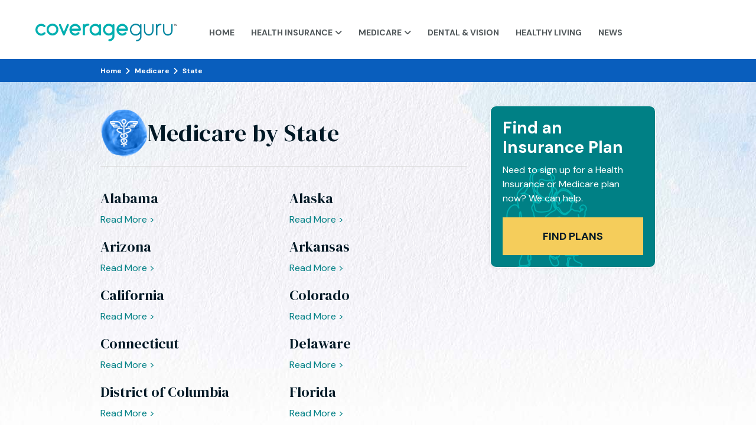

--- FILE ---
content_type: text/html; charset=utf-8
request_url: https://coverageguru.com/medicare/states
body_size: 7192
content:
<!DOCTYPE html><!-- This site was created in Webflow. https://webflow.com --><!-- Last Published: Mon Jul 08 2024 17:17:03 GMT+0000 (Coordinated Universal Time) --><html data-wf-domain="coverageguru.com" data-wf-page="65fa0e889d775a52096b5c88" data-wf-site="647a52f2cc220f534d812472" lang="en"><head><meta charset="utf-8"/><title>Medicare by State | Coverage Guru</title><meta content="Find plans based on your state, and find out how Medicare differs per state with Coverage Guru. Learn more and find that right plan today!" name="description"/><meta content="Medicare by State | Coverage Guru" property="og:title"/><meta content="Find plans based on your state, and find out how Medicare differs per state with Coverage Guru. Learn more and find that right plan today!" property="og:description"/><meta content="Medicare by State | Coverage Guru" property="twitter:title"/><meta content="Find plans based on your state, and find out how Medicare differs per state with Coverage Guru. Learn more and find that right plan today!" property="twitter:description"/><meta property="og:type" content="website"/><meta content="summary_large_image" name="twitter:card"/><meta content="width=device-width, initial-scale=1" name="viewport"/><meta content="Webflow" name="generator"/><link href="https://cdn.prod.website-files.com/647a52f2cc220f534d812472/css/coverage-guru.webflow.8934fc651.min.css" rel="stylesheet" type="text/css"/><link href="https://fonts.googleapis.com" rel="preconnect"/><link href="https://fonts.gstatic.com" rel="preconnect" crossorigin="anonymous"/><script src="https://ajax.googleapis.com/ajax/libs/webfont/1.6.26/webfont.js" type="text/javascript"></script><script type="text/javascript">WebFont.load({  google: {    families: ["DM Sans:regular,500,700","DM Serif Display:regular"]  }});</script><script type="text/javascript">!function(o,c){var n=c.documentElement,t=" w-mod-";n.className+=t+"js",("ontouchstart"in o||o.DocumentTouch&&c instanceof DocumentTouch)&&(n.className+=t+"touch")}(window,document);</script><link href="https://cdn.prod.website-files.com/647a52f2cc220f534d812472/65f376784436b69ca03c169b_favicon.png" rel="shortcut icon" type="image/x-icon"/><link href="https://cdn.prod.website-files.com/647a52f2cc220f534d812472/65f3767c43079a66c821cf87_coverageguru.png" rel="apple-touch-icon"/><link href="https://coverageguru.com/medicare/states" rel="canonical"/><style type="text/css">
    .w-nav-menu .w-dropdown .dropdown-toggle:before, .w-nav-menu .w-dropdown .dropdown-toggle:after {
        content: '';
        position: absolute;
        top:93px;
        bottom: 100%;
        left: 41%;
        border: 11px solid transparent;
        border-bottom-color: #4f5659;
        display: block;
        bottom: -1;
        z-index: 9999;
        opacity: 0;
        transition: 0.2s ease;
    }
    .res-menudiv{
    	 display:none; 
    }
   .w-nav-menu .w-dropdown .dropdown-toggle:before, .w-nav-menu .w-dropdown .dropdown-toggle:after{
        opacity: 0;
    }
   .w-nav-menu .w-dropdown .dropdown-toggle.w--open:before, .w-nav-menu .w-dropdown .dropdown-toggle.w--open:after{
   		opacity: 1 ;
   }
  /* .w-dropdown-toggle .w--open .dropdown-toggle:before .dropdown-toggle:after
    {
        opacity: 1;
    }*/

    .w-nav-menu .w-dropdown .dropdown-toggle {
        position: relative;
    }

    .w-nav-menu .w-dropdown .dropdown-toggle:after {
        left: 42%;
        border: 10px solid transparent;
        border-bottom-color: #4f5659;
    }
    .w-nav-menu .w-dropdown .dropdown-toggle.w--open .down-font {
      transform: rotate(180deg);
  }
  table {
    border: 1px solid #4f5659;
    border-collapse: collapse;
    color: #112631;
    margin-bottom: 1em;
    width: 100%;
  }
  table td {
    border: 1px solid #4f5659;
    padding: 10px 15px;
}
 table th {
    border: 1px solid #4f5659;
    font-weight: 700;
}
table th, table td {
    border: 1px solid #4f5659;
    padding: 10px 15px;
}

table.data th {
    background-color: var(--cg-teal);
    border: 1px solid #4f5659;
    color: #fff;
    font-weight: 700;
    vertical-align: middle;
}
  
  @media (max-width: 992px) {
   .res-menudiv{
    	 display:block ; 
      position: relative;
      top: 0;
      z-index: 1;
      width: 100%;
    }
    .main-header{
      height: 100vh;
      padding-bottom: 200px;
      overflow: auto;
      /*padding-top: 116px;*/
      position: fixed;
      top: 100px;
      width: 100%;
      z-index: -1;
    }
 /
/*  .header-top{
   		display: none;
   } */
    
  /*for menu*/
    .w-nav-brand{
      z-index: 2001;
    }
    .mobile-menu{
      z-index: 2001;
    }
    .w-nav-overlay{
       z-index: 2000;
      height: 100vh !important;
      top:0 ;	
      overflow: scroll;
    }
   
        .w-nav[data-collapse="medium"] .w-nav-menu .nav-link.explore-btn.w-button
        {
        		margin-top: 20px;
            margin-bottom: 20px;
            padding:10px ;  display: flex;
    				justify-content: center;
        }
        .mobile-menu .w-nav-button .w--open .cross-image{
        	display:block;
          opacity: 1;
        }
        .down-font{
        	display:none;
        }
        
        .w-nav[data-collapse="medium"] .w-nav-button {
            display: block;
        }

  

    .w-nav[data-collapse="medium"] .w-nav-menu {
        display: none;
        width: 100%;
        flex-direction: column;
       /* padding: 10px 15px;*/
        background-color: #008085;
    }

    .w-nav[data-collapse="medium"] .w-nav-menu .nav-link {
        display: flex;
        padding: 20px 20px;
        text-align: left;
        position: relative;
        margin-bottom: 0;
        color: #fff;
        border-bottom: 1px solid #ffff;
    }

    .w-nav[data-collapse="medium"] .w-nav-menu .nav-link.explore-btn.w-button {
        padding: 10px 15px;
        border-bottom-color: #0074a2;
       		margin-top: 17px;
    		margin-left: 14px;
    }

    .w-nav[data-collapse="medium"] .dropdown-list {
        position: relative;
        top: 0;
        padding: 0;
        background-color: transparent;
        border: 0;
        padding-top: 20px;
        padding-bottom: 20px;
        border-bottom: 1px solid #ffff;
    }
    .w-nav[data-collapse="medium"] .dropdown-list .container{
        padding-left: 20px;
        padding-right: 20px;
        flex-wrap: wrap;
    }
  
    .w-nav-menu .w-dropdown .dropdown-toggle:before, .w-nav-menu .w-dropdown .dropdown-toggle:after {
        display: none;
    }

    .heading {
        font-size: 18px;
        margin-bottom: 10px;
    }

    .services-block .link-block {
        padding: 10px;
        flex-direction: column;
    }

    .div-block-4 {
        padding-left: 0;
        width: 100%;
        padding-top: 10px;
        max-width: 100%;
    }

    .services-name {
        margin-bottom: 5px;
    }
    .image-2{
       padding-left: 10px;
    }
    .w-nav[data-collapse="medium"] .w-nav-button[aria-expanded="false"] .w-icon-nav-menu {
            display: block !important;
        }

        .w-nav[data-collapse="medium"] .w-nav-button[aria-expanded="false"] .w-icon-nav-menu ~ img {
            display: none !important;
        }

        .w-nav[data-collapse="medium"] .w-nav-button[aria-expanded="true"] .w-icon-nav-menu {
            display: none !important;
        }

        .w-nav[data-collapse="medium"] .w-nav-button[aria-expanded="true"] .w-icon-nav-menu ~ img {
            display: block !important;
            opacity: 1 !important;
            margin: 0 auto;
        }

        .w-nav[data-collapse="medium"] .w-nav-button {
            width: 60px;
            height: 60px;
            text-align: center;
            display: flex;
            align-items: center;
            justify-content: center;
        }
   

  }
@media (max-width: 767px) {
    .w-nav-brand{
    	padding-left: 0;
    }
    .services-block .link-block{
    	flex-direction: row;
    }
    .div-block-4{
    	margin-left: 10px;
    }
    .third-block{
      	margin-top: 50px;
      }
      .w-nav[data-collapse="medium"] .w-nav-menu .nav-link.explore-btn.w-button{
      	   display: flex;
    			justify-content: center;
          padding:10px ;
      } 
      .text-block-2 {
        margin-bottom: 0;
    }
    
}
 @media (max-width: 500px) {
 			.services-block{
      		width:100%;
      }
      .div-block-4{
      	padding-top: 0;
        width: 80%;
      }
      .image-2{
      	width: 20%;
      }
      .third-block{
      	margin-top: 20px;
      }
      .image-4 {
          max-width: 130px;
      }
      .main-header{
      	height: 100%;
      }
       .w-nav[data-collapse="medium"] .w-nav-menu .nav-link.explore-btn.w-button{
      	   display: flex;
    			justify-content: center;
          padding:10px ;
      } 
      .category-link{
        margin-top: -10px;
      }
      
 }
 @media screen and (orientation:landscape) and (max-device-width: 500px) {
    .w-nav[data-collapse="medium"] .w-nav-menu .nav-link.explore-btn.w-button{
      	   display: flex;
    			justify-content: center;
          padding:10px ;
      } 
    .category-link{
      margin-top: -10px;
    }
} 
</style></head><body class="main-body medicare"><div data-animation="over-right" data-collapse="medium" data-duration="400" data-easing="ease" data-easing2="ease" role="banner" class="navbar hide-menu w-nav"><div class="navigation-container w-container"><a href="/" class="logo-link w-nav-brand"><img src="https://cdn.prod.website-files.com/647a52f2cc220f534d812472/647a60418d2e511ffa060805_coverage-guru-logo.svg" loading="lazy" alt="" class="logo"/></a><nav role="navigation" class="navigation main-header w-nav-menu"><div class="res-menudiv"></div><div class="main-header"><a href="/" class="nav-link w-nav-link">Home</a><div data-hover="true" data-delay="0" data-w-id="0303c20c-3441-ce8f-4b60-0fb933e55545" class="dropdown menu-link w-dropdown"><div data-w-id="0303c20c-3441-ce8f-4b60-0fb933e55546" class="dropdown-toggle nav-link health w-dropdown-toggle"><div class="menu-text">Health Insurance</div><div class="down-font"></div><img src="https://cdn.prod.website-files.com/647a52f2cc220f534d812472/647a52f2cc220f534d8126f3_down%20(2).png" loading="lazy" alt="" class="down-arrow"/><img src="https://cdn.prod.website-files.com/647a52f2cc220f534d812472/647a52f2cc220f534d8126f4_up-white.png" loading="lazy" alt="" class="up-image"/></div><nav class="dropdown-list submenu-list health w-dropdown-list"><div class="mega-menu-container w-container"><h3 class="mega-menu-header">Health Insurance</h3></div><div class="mega-menu-container w-container"><div class="services-block"><a href="/health-insurance/basics" class="link-block service-link-block w-inline-block"><div><h5 class="services-name"><strong>Health Insurance Basics</strong></h5><div class="text-block">Everything you need to know about health insurance before getting covered</div></div></a><a href="/health-insurance/faqs" class="link-block service-link-block w-inline-block"><div><h5 class="services-name"><strong>Frequently Asked Questions</strong></h5><div class="text-block">Answers to the most common questions about health insurance</div></div></a><a href="/health-insurance/tools-and-resources" class="link-block service-link-block w-inline-block"><div><h5 class="services-name"><strong>Tools and Resources</strong></h5><div class="text-block">Online tools and resources to help make health insurance more simple</div></div></a></div><div class="services-block"><a href="/health-insurance/providers" class="link-block service-link-block w-inline-block"><div><h5 class="services-name"><strong>Health Insurance Providers</strong></h5><div class="text-block">A comprehensive guide to the different providers that offer health insurance</div></div></a><a href="/health-insurance/plan-types" class="link-block service-link-block w-inline-block"><div><h5 class="services-name"><strong>Health Insurance Plan Types</strong></h5><div class="text-block">A breakdown of the differences between each type of health insurance plan</div></div></a><a href="/health-insurance/costs" class="link-block service-link-block w-inline-block"><div><h5 class="services-name">Health Insurance Costs</h5><div class="text-block">We make figuring out the cost of health expenses easy</div></div></a></div><div class="services-block wide"><div class="state-selector-wrapper"><h5 class="services-name"><strong>Health Insurance in Your State</strong></h5><div class="text-block">Get information about health insurance in your state</div><div class="collection-list-wrapper w-dyn-list"><div role="list" class="w-dyn-items"><div role="listitem" class="collection-item-2 w-dyn-item"><a href="/health-insurance/state/alabama" class="state-link">Alabama</a></div><div role="listitem" class="collection-item-2 w-dyn-item"><a href="/health-insurance/state/alaska" class="state-link">Alaska</a></div><div role="listitem" class="collection-item-2 w-dyn-item"><a href="/health-insurance/state/arizona" class="state-link">Arizona</a></div><div role="listitem" class="collection-item-2 w-dyn-item"><a href="/health-insurance/state/arkansas" class="state-link">Arkansas</a></div><div role="listitem" class="collection-item-2 w-dyn-item"><a href="/health-insurance/state/california" class="state-link">California</a></div><div role="listitem" class="collection-item-2 w-dyn-item"><a href="/health-insurance/state/colorado" class="state-link">Colorado</a></div><div role="listitem" class="collection-item-2 w-dyn-item"><a href="/health-insurance/state/connecticut" class="state-link">Connecticut</a></div><div role="listitem" class="collection-item-2 w-dyn-item"><a href="/health-insurance/state/delaware" class="state-link">Delaware</a></div><div role="listitem" class="collection-item-2 w-dyn-item"><a href="/health-insurance/state/district-of-columbia" class="state-link">District of Columbia</a></div><div role="listitem" class="collection-item-2 w-dyn-item"><a href="/health-insurance/state/florida" class="state-link">Florida</a></div><div role="listitem" class="collection-item-2 w-dyn-item"><a href="/health-insurance/state/georgia" class="state-link">Georgia</a></div><div role="listitem" class="collection-item-2 w-dyn-item"><a href="/health-insurance/state/hawaii" class="state-link">Hawaii</a></div><div role="listitem" class="collection-item-2 w-dyn-item"><a href="/health-insurance/state/idaho" class="state-link">Idaho</a></div><div role="listitem" class="collection-item-2 w-dyn-item"><a href="/health-insurance/state/illinois" class="state-link">Illinois</a></div><div role="listitem" class="collection-item-2 w-dyn-item"><a href="/health-insurance/state/indiana" class="state-link">Indiana</a></div><div role="listitem" class="collection-item-2 w-dyn-item"><a href="/health-insurance/state/iowa" class="state-link">Iowa</a></div><div role="listitem" class="collection-item-2 w-dyn-item"><a href="/health-insurance/state/kansas" class="state-link">Kansas</a></div><div role="listitem" class="collection-item-2 w-dyn-item"><a href="/health-insurance/state/kentucky" class="state-link">Kentucky</a></div><div role="listitem" class="collection-item-2 w-dyn-item"><a href="/health-insurance/state/louisiana" class="state-link">Louisiana</a></div><div role="listitem" class="collection-item-2 w-dyn-item"><a href="/health-insurance/state/maine" class="state-link">Maine</a></div><div role="listitem" class="collection-item-2 w-dyn-item"><a href="/health-insurance/state/maryland" class="state-link">Maryland</a></div><div role="listitem" class="collection-item-2 w-dyn-item"><a href="/health-insurance/state/massachusetts" class="state-link">Massachusetts</a></div><div role="listitem" class="collection-item-2 w-dyn-item"><a href="/health-insurance/state/michigan" class="state-link">Michigan</a></div><div role="listitem" class="collection-item-2 w-dyn-item"><a href="/health-insurance/state/minnesota" class="state-link">Minnesota</a></div><div role="listitem" class="collection-item-2 w-dyn-item"><a href="/health-insurance/state/mississippi" class="state-link">Mississippi</a></div><div role="listitem" class="collection-item-2 w-dyn-item"><a href="/health-insurance/state/missouri" class="state-link">Missouri</a></div><div role="listitem" class="collection-item-2 w-dyn-item"><a href="/health-insurance/state/montana" class="state-link">Montana</a></div><div role="listitem" class="collection-item-2 w-dyn-item"><a href="/health-insurance/state/nebraska" class="state-link">Nebraska</a></div><div role="listitem" class="collection-item-2 w-dyn-item"><a href="/health-insurance/state/nevada" class="state-link">Nevada</a></div><div role="listitem" class="collection-item-2 w-dyn-item"><a href="/health-insurance/state/new-hampshire" class="state-link">New Hampshire</a></div><div role="listitem" class="collection-item-2 w-dyn-item"><a href="/health-insurance/state/new-jersey" class="state-link">New Jersey</a></div><div role="listitem" class="collection-item-2 w-dyn-item"><a href="/health-insurance/state/new-mexico" class="state-link">New Mexico</a></div><div role="listitem" class="collection-item-2 w-dyn-item"><a href="/health-insurance/state/new-york" class="state-link">New York</a></div><div role="listitem" class="collection-item-2 w-dyn-item"><a href="/health-insurance/state/north-carolina" class="state-link">North Carolina</a></div><div role="listitem" class="collection-item-2 w-dyn-item"><a href="/health-insurance/state/north-dakota" class="state-link">North Dakota</a></div><div role="listitem" class="collection-item-2 w-dyn-item"><a href="/health-insurance/state/ohio" class="state-link">Ohio</a></div><div role="listitem" class="collection-item-2 w-dyn-item"><a href="/health-insurance/state/oklahoma" class="state-link">Oklahoma</a></div><div role="listitem" class="collection-item-2 w-dyn-item"><a href="/health-insurance/state/oregon" class="state-link">Oregon</a></div><div role="listitem" class="collection-item-2 w-dyn-item"><a href="/health-insurance/state/pennsylvania" class="state-link">Pennsylvania</a></div><div role="listitem" class="collection-item-2 w-dyn-item"><a href="/health-insurance/state/rhode-island" class="state-link">Rhode Island</a></div><div role="listitem" class="collection-item-2 w-dyn-item"><a href="/health-insurance/state/south-carolina" class="state-link">South Carolina</a></div><div role="listitem" class="collection-item-2 w-dyn-item"><a href="/health-insurance/state/south-dakota" class="state-link">South Dakota</a></div><div role="listitem" class="collection-item-2 w-dyn-item"><a href="/health-insurance/state/tennessee" class="state-link">Tennessee</a></div><div role="listitem" class="collection-item-2 w-dyn-item"><a href="/health-insurance/state/texas" class="state-link">Texas</a></div><div role="listitem" class="collection-item-2 w-dyn-item"><a href="/health-insurance/state/utah" class="state-link">Utah</a></div><div role="listitem" class="collection-item-2 w-dyn-item"><a href="/health-insurance/state/vermont" class="state-link">Vermont</a></div><div role="listitem" class="collection-item-2 w-dyn-item"><a href="/health-insurance/state/virginia" class="state-link">Virginia</a></div><div role="listitem" class="collection-item-2 w-dyn-item"><a href="/health-insurance/state/washington" class="state-link">Washington</a></div><div role="listitem" class="collection-item-2 w-dyn-item"><a href="/health-insurance/state/west-virginia" class="state-link">West Virginia</a></div><div role="listitem" class="collection-item-2 w-dyn-item"><a href="/health-insurance/state/wisconsin" class="state-link">Wisconsin</a></div><div role="listitem" class="collection-item-2 w-dyn-item"><a href="/health-insurance/state/wyoming" class="state-link">Wyoming</a></div></div></div></div></div></div></nav></div><div data-hover="true" data-delay="0" data-w-id="0303c20c-3441-ce8f-4b60-0fb933e55585" class="dropdown menu-link w-dropdown"><div data-w-id="0303c20c-3441-ce8f-4b60-0fb933e55586" class="dropdown-toggle nav-link medicare w-dropdown-toggle"><div class="menu-text">Medicare</div><div class="down-font"></div><img src="https://cdn.prod.website-files.com/647a52f2cc220f534d812472/647a52f2cc220f534d8126f3_down%20(2).png" loading="lazy" alt="" class="down-arrow"/><img src="https://cdn.prod.website-files.com/647a52f2cc220f534d812472/647a52f2cc220f534d8126f4_up-white.png" loading="lazy" alt="" class="up-image"/></div><nav class="dropdown-list submenu-list medicare w-dropdown-list"><div class="mega-menu-container w-container"><h3 class="mega-menu-header">Medicare</h3></div><div class="mega-menu-container w-container"><div class="services-block"><a href="/medicare/basic" class="link-block service-link-block w-inline-block"><div><h5 class="services-name"><strong>Medicare Basics</strong></h5><div class="text-block">Everything you need to know about Medicare before you sign up for a plan</div></div></a><a href="/medicare/faq" class="link-block service-link-block w-inline-block"><div><h5 class="services-name"><strong>Frequently Asked Questions</strong></h5><div class="text-block">Answers to the most common questions about Medicare</div></div></a><a href="/medicare/tools-and-resource" class="link-block service-link-block w-inline-block"><div><h5 class="services-name"><strong>Tools and Resources</strong></h5><div class="text-block">Online tools and resources to help make understanding Medicare simple</div></div></a></div><div class="services-block"><a href="/medicare/provider" class="link-block service-link-block w-inline-block"><div><h5 class="services-name"><strong>Medicare Providers</strong></h5><div class="text-block">A comprehensive guide to the different providers that offer Medigap plans</div></div></a><a href="/medicare/plan-type" class="link-block service-link-block w-inline-block"><div><h5 class="services-name"><strong>Medicare Plan Types</strong></h5><div class="text-block">A explanation of the differences between each type of Medicare plan</div></div></a><a href="/medicare/cost" class="link-block service-link-block w-inline-block"><div><h5 class="services-name">Medicare Costs</h5><div class="text-block">We make figuring out the cost of health expenses easy</div></div></a></div><div class="services-block wide"><div class="state-selector-wrapper"><h5 class="services-name"><strong>Medicare in Your State</strong></h5><div class="text-block">Get information about Medicare in your state</div><div class="collection-list-wrapper w-dyn-list"><div role="list" class="w-dyn-items"><div role="listitem" class="collection-item-2 w-dyn-item"><a href="/medicare/states/alabama" class="state-link">Alabama</a></div><div role="listitem" class="collection-item-2 w-dyn-item"><a href="/medicare/states/alaska" class="state-link">Alaska</a></div><div role="listitem" class="collection-item-2 w-dyn-item"><a href="/medicare/states/arizona" class="state-link">Arizona</a></div><div role="listitem" class="collection-item-2 w-dyn-item"><a href="/medicare/states/arkansas" class="state-link">Arkansas</a></div><div role="listitem" class="collection-item-2 w-dyn-item"><a href="/medicare/states/california" class="state-link">California</a></div><div role="listitem" class="collection-item-2 w-dyn-item"><a href="/medicare/states/colorado" class="state-link">Colorado</a></div><div role="listitem" class="collection-item-2 w-dyn-item"><a href="/medicare/states/connecticut" class="state-link">Connecticut</a></div><div role="listitem" class="collection-item-2 w-dyn-item"><a href="/medicare/states/delaware" class="state-link">Delaware</a></div><div role="listitem" class="collection-item-2 w-dyn-item"><a href="/medicare/states/district-of-columbia" class="state-link">District of Columbia</a></div><div role="listitem" class="collection-item-2 w-dyn-item"><a href="/medicare/states/florida" class="state-link">Florida</a></div><div role="listitem" class="collection-item-2 w-dyn-item"><a href="/medicare/states/georgia" class="state-link">Georgia</a></div><div role="listitem" class="collection-item-2 w-dyn-item"><a href="/medicare/states/hawaii" class="state-link">Hawaii</a></div><div role="listitem" class="collection-item-2 w-dyn-item"><a href="/medicare/states/idaho" class="state-link">Idaho</a></div><div role="listitem" class="collection-item-2 w-dyn-item"><a href="/medicare/states/illinois" class="state-link">Illinois</a></div><div role="listitem" class="collection-item-2 w-dyn-item"><a href="/medicare/states/indiana" class="state-link">Indiana</a></div><div role="listitem" class="collection-item-2 w-dyn-item"><a href="/medicare/states/iowa" class="state-link">Iowa</a></div><div role="listitem" class="collection-item-2 w-dyn-item"><a href="/medicare/states/kansas" class="state-link">Kansas</a></div><div role="listitem" class="collection-item-2 w-dyn-item"><a href="/medicare/states/kentucky" class="state-link">Kentucky</a></div><div role="listitem" class="collection-item-2 w-dyn-item"><a href="/medicare/states/louisiana" class="state-link">Louisiana</a></div><div role="listitem" class="collection-item-2 w-dyn-item"><a href="/medicare/states/maine" class="state-link">Maine</a></div><div role="listitem" class="collection-item-2 w-dyn-item"><a href="/medicare/states/maryland" class="state-link">Maryland</a></div><div role="listitem" class="collection-item-2 w-dyn-item"><a href="/medicare/states/massachusetts" class="state-link">Massachusetts</a></div><div role="listitem" class="collection-item-2 w-dyn-item"><a href="/medicare/states/michigan" class="state-link">Michigan</a></div><div role="listitem" class="collection-item-2 w-dyn-item"><a href="/medicare/states/minnesota" class="state-link">Minnesota</a></div><div role="listitem" class="collection-item-2 w-dyn-item"><a href="/medicare/states/mississippi" class="state-link">Mississippi</a></div><div role="listitem" class="collection-item-2 w-dyn-item"><a href="/medicare/states/missouri" class="state-link">Missouri</a></div><div role="listitem" class="collection-item-2 w-dyn-item"><a href="/medicare/states/montana" class="state-link">Montana</a></div><div role="listitem" class="collection-item-2 w-dyn-item"><a href="/medicare/states/nebraska" class="state-link">Nebraska</a></div><div role="listitem" class="collection-item-2 w-dyn-item"><a href="/medicare/states/nevada" class="state-link">Nevada</a></div><div role="listitem" class="collection-item-2 w-dyn-item"><a href="/medicare/states/new-hampshire" class="state-link">New Hampshire</a></div><div role="listitem" class="collection-item-2 w-dyn-item"><a href="/medicare/states/new-jersey" class="state-link">New Jersey</a></div><div role="listitem" class="collection-item-2 w-dyn-item"><a href="/medicare/states/new-mexico" class="state-link">New Mexico</a></div><div role="listitem" class="collection-item-2 w-dyn-item"><a href="/medicare/states/new-york" class="state-link">New York</a></div><div role="listitem" class="collection-item-2 w-dyn-item"><a href="/medicare/states/north-carolina" class="state-link">North Carolina</a></div><div role="listitem" class="collection-item-2 w-dyn-item"><a href="/medicare/states/north-dakota" class="state-link">North Dakota</a></div><div role="listitem" class="collection-item-2 w-dyn-item"><a href="/medicare/states/ohio" class="state-link">Ohio</a></div><div role="listitem" class="collection-item-2 w-dyn-item"><a href="/medicare/states/oklahoma" class="state-link">Oklahoma</a></div><div role="listitem" class="collection-item-2 w-dyn-item"><a href="/medicare/states/oregon" class="state-link">Oregon</a></div><div role="listitem" class="collection-item-2 w-dyn-item"><a href="/medicare/states/pennsylvania" class="state-link">Pennsylvania</a></div><div role="listitem" class="collection-item-2 w-dyn-item"><a href="/medicare/states/rhode-island" class="state-link">Rhode Island</a></div><div role="listitem" class="collection-item-2 w-dyn-item"><a href="/medicare/states/south-carolina" class="state-link">South Carolina</a></div><div role="listitem" class="collection-item-2 w-dyn-item"><a href="/medicare/states/south-dakota" class="state-link">South Dakota</a></div><div role="listitem" class="collection-item-2 w-dyn-item"><a href="/medicare/states/tennessee" class="state-link">Tennessee</a></div><div role="listitem" class="collection-item-2 w-dyn-item"><a href="/medicare/states/texas" class="state-link">Texas</a></div><div role="listitem" class="collection-item-2 w-dyn-item"><a href="/medicare/states/utah" class="state-link">Utah</a></div><div role="listitem" class="collection-item-2 w-dyn-item"><a href="/medicare/states/vermont" class="state-link">Vermont</a></div><div role="listitem" class="collection-item-2 w-dyn-item"><a href="/medicare/states/virginia" class="state-link">Virginia</a></div><div role="listitem" class="collection-item-2 w-dyn-item"><a href="/medicare/states/washington" class="state-link">Washington</a></div><div role="listitem" class="collection-item-2 w-dyn-item"><a href="/medicare/states/west-virginia" class="state-link">West Virginia</a></div><div role="listitem" class="collection-item-2 w-dyn-item"><a href="/medicare/states/wisconsin" class="state-link">Wisconsin</a></div><div role="listitem" class="collection-item-2 w-dyn-item"><a href="/medicare/states/wyoming" class="state-link">Wyoming</a></div></div></div></div></div></div></nav></div><a href="/dental-and-vision" class="nav-link vision w-nav-link">Dental &amp; Vision</a><a href="/healthy-living" class="nav-link living w-nav-link">Healthy Living</a><a href="/posts" class="nav-link w-nav-link">News</a></div></nav><div data-w-id="0303c20c-3441-ce8f-4b60-0fb933e555c1" class="mobile-menu w-nav-button"><div class="icon w-icon-nav-menu"></div><img src="https://cdn.prod.website-files.com/647a52f2cc220f534d812472/647a52f2cc220f534d8126f0_cross-white.png" loading="lazy" alt="" class="cross-imge"/></div></div></div><nav class="breadcrumbs medicare"><div class="container w-container"><div class="breadcrumb-wrapper"><a href="/" class="breadcrumb-link">Home</a><div class="breadcrumb-link arrow w-embed"><svg xmlns="http://www.w3.org/2000/svg" height="12" viewBox="0 96 960 960" width="12"><path fill="#fff" d="M288 992 188 892l316-316-316-316 100-100 416 416-416 416Z"/></svg></div><a href="/medicare" class="breadcrumb-link">Medicare</a><div class="breadcrumb-link arrow w-embed"><svg xmlns="http://www.w3.org/2000/svg" height="12" viewBox="0 96 960 960" width="12"><path fill="#fff" d="M288 992 188 892l316-316-316-316 100-100 416 416-416 416Z"/></svg></div><a href="/medicare/states" aria-current="page" class="breadcrumb-link w--current">State</a></div></div></nav><div class="main-section"><div class="container w-container"><div class="w-layout-hflex page-wrapper"><div class="article-copy"><div class="w-layout-hflex blog-heading"><img src="https://cdn.prod.website-files.com/647a52f2cc220f534d812472/647e579570633e20e2356d5e_medicare.png" loading="lazy" alt="Medicare icon" class="blog-icon"/><h1 class="main-heading more-spacing">Medicare by State</h1></div><div class="w-dyn-list"><div role="list" class="w-dyn-items w-row"><div role="listitem" class="w-dyn-item w-col w-col-6"><div><h2 class="article-heading state">Alabama</h2></div><a href="/medicare/states/alabama">Read More &gt;</a></div><div role="listitem" class="w-dyn-item w-col w-col-6"><div><h2 class="article-heading state">Alaska</h2></div><a href="/medicare/states/alaska">Read More &gt;</a></div><div role="listitem" class="w-dyn-item w-col w-col-6"><div><h2 class="article-heading state">Arizona</h2></div><a href="/medicare/states/arizona">Read More &gt;</a></div><div role="listitem" class="w-dyn-item w-col w-col-6"><div><h2 class="article-heading state">Arkansas</h2></div><a href="/medicare/states/arkansas">Read More &gt;</a></div><div role="listitem" class="w-dyn-item w-col w-col-6"><div><h2 class="article-heading state">California</h2></div><a href="/medicare/states/california">Read More &gt;</a></div><div role="listitem" class="w-dyn-item w-col w-col-6"><div><h2 class="article-heading state">Colorado</h2></div><a href="/medicare/states/colorado">Read More &gt;</a></div><div role="listitem" class="w-dyn-item w-col w-col-6"><div><h2 class="article-heading state">Connecticut</h2></div><a href="/medicare/states/connecticut">Read More &gt;</a></div><div role="listitem" class="w-dyn-item w-col w-col-6"><div><h2 class="article-heading state">Delaware</h2></div><a href="/medicare/states/delaware">Read More &gt;</a></div><div role="listitem" class="w-dyn-item w-col w-col-6"><div><h2 class="article-heading state">District of Columbia</h2></div><a href="/medicare/states/district-of-columbia">Read More &gt;</a></div><div role="listitem" class="w-dyn-item w-col w-col-6"><div><h2 class="article-heading state">Florida</h2></div><a href="/medicare/states/florida">Read More &gt;</a></div><div role="listitem" class="w-dyn-item w-col w-col-6"><div><h2 class="article-heading state">Georgia</h2></div><a href="/medicare/states/georgia">Read More &gt;</a></div><div role="listitem" class="w-dyn-item w-col w-col-6"><div><h2 class="article-heading state">Hawaii</h2></div><a href="/medicare/states/hawaii">Read More &gt;</a></div><div role="listitem" class="w-dyn-item w-col w-col-6"><div><h2 class="article-heading state">Idaho</h2></div><a href="/medicare/states/idaho">Read More &gt;</a></div><div role="listitem" class="w-dyn-item w-col w-col-6"><div><h2 class="article-heading state">Illinois</h2></div><a href="/medicare/states/illinois">Read More &gt;</a></div><div role="listitem" class="w-dyn-item w-col w-col-6"><div><h2 class="article-heading state">Indiana</h2></div><a href="/medicare/states/indiana">Read More &gt;</a></div><div role="listitem" class="w-dyn-item w-col w-col-6"><div><h2 class="article-heading state">Iowa</h2></div><a href="/medicare/states/iowa">Read More &gt;</a></div><div role="listitem" class="w-dyn-item w-col w-col-6"><div><h2 class="article-heading state">Kansas</h2></div><a href="/medicare/states/kansas">Read More &gt;</a></div><div role="listitem" class="w-dyn-item w-col w-col-6"><div><h2 class="article-heading state">Kentucky</h2></div><a href="/medicare/states/kentucky">Read More &gt;</a></div><div role="listitem" class="w-dyn-item w-col w-col-6"><div><h2 class="article-heading state">Louisiana</h2></div><a href="/medicare/states/louisiana">Read More &gt;</a></div><div role="listitem" class="w-dyn-item w-col w-col-6"><div><h2 class="article-heading state">Maine</h2></div><a href="/medicare/states/maine">Read More &gt;</a></div><div role="listitem" class="w-dyn-item w-col w-col-6"><div><h2 class="article-heading state">Maryland</h2></div><a href="/medicare/states/maryland">Read More &gt;</a></div><div role="listitem" class="w-dyn-item w-col w-col-6"><div><h2 class="article-heading state">Massachusetts</h2></div><a href="/medicare/states/massachusetts">Read More &gt;</a></div><div role="listitem" class="w-dyn-item w-col w-col-6"><div><h2 class="article-heading state">Michigan</h2></div><a href="/medicare/states/michigan">Read More &gt;</a></div><div role="listitem" class="w-dyn-item w-col w-col-6"><div><h2 class="article-heading state">Minnesota</h2></div><a href="/medicare/states/minnesota">Read More &gt;</a></div><div role="listitem" class="w-dyn-item w-col w-col-6"><div><h2 class="article-heading state">Mississippi</h2></div><a href="/medicare/states/mississippi">Read More &gt;</a></div><div role="listitem" class="w-dyn-item w-col w-col-6"><div><h2 class="article-heading state">Missouri</h2></div><a href="/medicare/states/missouri">Read More &gt;</a></div><div role="listitem" class="w-dyn-item w-col w-col-6"><div><h2 class="article-heading state">Montana</h2></div><a href="/medicare/states/montana">Read More &gt;</a></div><div role="listitem" class="w-dyn-item w-col w-col-6"><div><h2 class="article-heading state">Nebraska</h2></div><a href="/medicare/states/nebraska">Read More &gt;</a></div><div role="listitem" class="w-dyn-item w-col w-col-6"><div><h2 class="article-heading state">Nevada</h2></div><a href="/medicare/states/nevada">Read More &gt;</a></div><div role="listitem" class="w-dyn-item w-col w-col-6"><div><h2 class="article-heading state">New Hampshire</h2></div><a href="/medicare/states/new-hampshire">Read More &gt;</a></div><div role="listitem" class="w-dyn-item w-col w-col-6"><div><h2 class="article-heading state">New Jersey</h2></div><a href="/medicare/states/new-jersey">Read More &gt;</a></div><div role="listitem" class="w-dyn-item w-col w-col-6"><div><h2 class="article-heading state">New Mexico</h2></div><a href="/medicare/states/new-mexico">Read More &gt;</a></div><div role="listitem" class="w-dyn-item w-col w-col-6"><div><h2 class="article-heading state">New York</h2></div><a href="/medicare/states/new-york">Read More &gt;</a></div><div role="listitem" class="w-dyn-item w-col w-col-6"><div><h2 class="article-heading state">North Carolina</h2></div><a href="/medicare/states/north-carolina">Read More &gt;</a></div><div role="listitem" class="w-dyn-item w-col w-col-6"><div><h2 class="article-heading state">North Dakota</h2></div><a href="/medicare/states/north-dakota">Read More &gt;</a></div><div role="listitem" class="w-dyn-item w-col w-col-6"><div><h2 class="article-heading state">Ohio</h2></div><a href="/medicare/states/ohio">Read More &gt;</a></div><div role="listitem" class="w-dyn-item w-col w-col-6"><div><h2 class="article-heading state">Oklahoma</h2></div><a href="/medicare/states/oklahoma">Read More &gt;</a></div><div role="listitem" class="w-dyn-item w-col w-col-6"><div><h2 class="article-heading state">Oregon</h2></div><a href="/medicare/states/oregon">Read More &gt;</a></div><div role="listitem" class="w-dyn-item w-col w-col-6"><div><h2 class="article-heading state">Pennsylvania</h2></div><a href="/medicare/states/pennsylvania">Read More &gt;</a></div><div role="listitem" class="w-dyn-item w-col w-col-6"><div><h2 class="article-heading state">Rhode Island</h2></div><a href="/medicare/states/rhode-island">Read More &gt;</a></div><div role="listitem" class="w-dyn-item w-col w-col-6"><div><h2 class="article-heading state">South Carolina</h2></div><a href="/medicare/states/south-carolina">Read More &gt;</a></div><div role="listitem" class="w-dyn-item w-col w-col-6"><div><h2 class="article-heading state">South Dakota</h2></div><a href="/medicare/states/south-dakota">Read More &gt;</a></div><div role="listitem" class="w-dyn-item w-col w-col-6"><div><h2 class="article-heading state">Tennessee</h2></div><a href="/medicare/states/tennessee">Read More &gt;</a></div><div role="listitem" class="w-dyn-item w-col w-col-6"><div><h2 class="article-heading state">Texas</h2></div><a href="/medicare/states/texas">Read More &gt;</a></div><div role="listitem" class="w-dyn-item w-col w-col-6"><div><h2 class="article-heading state">Utah</h2></div><a href="/medicare/states/utah">Read More &gt;</a></div><div role="listitem" class="w-dyn-item w-col w-col-6"><div><h2 class="article-heading state">Vermont</h2></div><a href="/medicare/states/vermont">Read More &gt;</a></div><div role="listitem" class="w-dyn-item w-col w-col-6"><div><h2 class="article-heading state">Virginia</h2></div><a href="/medicare/states/virginia">Read More &gt;</a></div><div role="listitem" class="w-dyn-item w-col w-col-6"><div><h2 class="article-heading state">Washington</h2></div><a href="/medicare/states/washington">Read More &gt;</a></div><div role="listitem" class="w-dyn-item w-col w-col-6"><div><h2 class="article-heading state">West Virginia</h2></div><a href="/medicare/states/west-virginia">Read More &gt;</a></div><div role="listitem" class="w-dyn-item w-col w-col-6"><div><h2 class="article-heading state">Wisconsin</h2></div><a href="/medicare/states/wisconsin">Read More &gt;</a></div><div role="listitem" class="w-dyn-item w-col w-col-6"><div><h2 class="article-heading state">Wyoming</h2></div><a href="/medicare/states/wyoming">Read More &gt;</a></div></div></div></div><div class="sidebar-wrapper"><aside class="sidebar"><div class="sidebar-header">Find an Insurance Plan</div><p class="sidepage-paragraph">Need to sign up for a Health Insurance or Medicare plan now? We can help.<br/></p><a href="/find-plans" target="_blank" class="find-plans-button sidebar-button w-button">Find Plans</a></aside></div></div></div></div><section class="agent-section"><div class="w-layout-blockcontainer w-container"><div class="w-layout-hflex agent-flex-box"><img src="https://cdn.prod.website-files.com/647a52f2cc220f534d812472/65fa03eaacf3255d3a85eaa1_agent.png" loading="lazy" alt="Agent on headset" class="agent-headshot"/><div class="w-layout-vflex agent-block"><h2 class="agent-heading">Agents are standing by!</h2><div class="agent-copy"><strong>Need expert advice over the phone? </strong>Our agents are here to help! Click the button below to connect with a Medicare Advantage agent, <strong>available 24/7</strong>.</div><a href="tel:8582953438" class="cta-button w-button">858-295-3438 (TTY 711)</a></div></div></div></section><section class="footer"><div class="container w-container"><div class="columns w-row"><div class="w-col w-col-4 w-col-stack"><div class="footer-block-two"><div class="footer-title">HEALTH INSURANCE</div><a href="/health-insurance/basics" class="footer-link">Health Insurance Basics</a><a href="/health-insurance/faqs" class="footer-link">Health Insurance FAQs</a><a href="/health-insurance/tools-and-resources" class="footer-link">Health Insurance Tools</a><a href="/health-insurance/providers" class="footer-link">Health Insurance Providers</a><a href="/health-insurance/plan-types" class="footer-link">Health Insurance Plan Types</a><a href="/health-insurance/costs" class="footer-link">Health Insurance Costs</a><a href="/health-insurance/state" class="footer-link">Health Insurance By State</a></div></div><div class="w-col w-col-4 w-col-stack"><div class="footer-block-two"><div class="footer-title">MEDICARE</div><a href="/medicare/basic" class="footer-link">Medicare Basics</a><a href="/medicare/faq" class="footer-link">Medicare FAQs</a><a href="/medicare/tools-and-resource" class="footer-link">Medicare Tools</a><a href="/medicare/provider" class="footer-link">Medicare Providers</a><a href="/medicare/plan-type" class="footer-link">Medicare Plan Types</a><a href="/medicare/cost" class="footer-link">Medicare Costs</a><a href="/medicare/states" aria-current="page" class="footer-link w--current">Medicare By State</a></div></div><div class="w-col w-col-4 w-col-stack"><div class="footer-block-two"><div class="footer-title">SPEAK TO A LICENSED AGENT</div><a href="tel:8582953438" class="phone-link w-inline-block"><div class="phone"><h2 class="phone-header">(858) 295-3438</h2><h3 class="tty-header">TTY: 771</h3></div></a><div class="footer-hours-block">Agents available 24/7</div></div></div></div><div class="footer-divider-two-2"></div><div class="footer-legal"><div>©2024 CoverageGuru</div><div class="footer-legal-block"><a href="/terms" class="footer-link">Terms Of Use</a><div class="crossbar">|</div><a href="/privacy-policy" class="footer-link">Privacy Policy</a></div></div><div class="footer-legal"><div class="footer-copyright-2">Medicare has neither reviewed nor endorsed this information.<br/>Not connected with or endorsed by the United States government or the Federal Medicare program. Coverage Guru is owned and operated by NextGen Leads.</div></div></div></section><script src="https://d3e54v103j8qbb.cloudfront.net/js/jquery-3.5.1.min.dc5e7f18c8.js?site=647a52f2cc220f534d812472" type="text/javascript" integrity="sha256-9/aliU8dGd2tb6OSsuzixeV4y/faTqgFtohetphbbj0=" crossorigin="anonymous"></script><script src="https://cdn.prod.website-files.com/647a52f2cc220f534d812472/js/webflow.8508f6297.js" type="text/javascript"></script><script type="text/javascript">
$( document ).ready(function() {
$( ".nav-link" ).each(function() {
		 $(".nav-link").click(function() {
          $('.w-icon-nav-menu').css('display','block');
           $('.cross-imge').css('display','none');
     });
     $('.w-icon-nav-menu').click(function() {
     			 $('.w-icon-nav-menu').css('display','none');
           $('.cross-imge').css('display','block');
     });
   
});

$(".menu-button-2").click(function(){
 			$('.res-menudiv').toggleClass('header-top');
});

});
</script></body></html>

--- FILE ---
content_type: text/css
request_url: https://cdn.prod.website-files.com/647a52f2cc220f534d812472/css/coverage-guru.webflow.8934fc651.min.css
body_size: 15245
content:
html{-webkit-text-size-adjust:100%;-ms-text-size-adjust:100%;font-family:sans-serif}body{margin:0}article,aside,details,figcaption,figure,footer,header,hgroup,main,menu,nav,section,summary{display:block}audio,canvas,progress,video{vertical-align:baseline;display:inline-block}audio:not([controls]){height:0;display:none}[hidden],template{display:none}a{background-color:transparent}a:active,a:hover{outline:0}abbr[title]{border-bottom:1px dotted}b,strong{font-weight:700}dfn{font-style:italic}h1{margin:.67em 0;font-size:2em}mark{color:#000;background:#ff0}small{font-size:80%}sub,sup{vertical-align:baseline;font-size:75%;line-height:0;position:relative}sup{top:-.5em}sub{bottom:-.25em}img{border:0}svg:not(:root){overflow:hidden}hr{box-sizing:content-box;height:0}pre{overflow:auto}code,kbd,pre,samp{font-family:monospace;font-size:1em}button,input,optgroup,select,textarea{color:inherit;font:inherit;margin:0}button{overflow:visible}button,select{text-transform:none}button,html input[type=button],input[type=reset]{-webkit-appearance:button;cursor:pointer}button[disabled],html input[disabled]{cursor:default}button::-moz-focus-inner,input::-moz-focus-inner{border:0;padding:0}input{line-height:normal}input[type=checkbox],input[type=radio]{box-sizing:border-box;padding:0}input[type=number]::-webkit-inner-spin-button,input[type=number]::-webkit-outer-spin-button{height:auto}input[type=search]{-webkit-appearance:none}input[type=search]::-webkit-search-cancel-button,input[type=search]::-webkit-search-decoration{-webkit-appearance:none}legend{border:0;padding:0}textarea{overflow:auto}optgroup{font-weight:700}table{border-collapse:collapse;border-spacing:0}td,th{padding:0}@font-face{font-family:webflow-icons;src:url([data-uri])format("truetype");font-weight:400;font-style:normal}[class^=w-icon-],[class*=\ w-icon-]{speak:none;font-variant:normal;text-transform:none;-webkit-font-smoothing:antialiased;-moz-osx-font-smoothing:grayscale;font-style:normal;font-weight:400;line-height:1;font-family:webflow-icons!important}.w-icon-slider-right:before{content:""}.w-icon-slider-left:before{content:""}.w-icon-nav-menu:before{content:""}.w-icon-arrow-down:before,.w-icon-dropdown-toggle:before{content:""}.w-icon-file-upload-remove:before{content:""}.w-icon-file-upload-icon:before{content:""}*{box-sizing:border-box}html{height:100%}body{color:#333;background-color:#fff;min-height:100%;margin:0;font-family:Arial,sans-serif;font-size:14px;line-height:20px}img{vertical-align:middle;max-width:100%;display:inline-block}html.w-mod-touch *{background-attachment:scroll!important}.w-block{display:block}.w-inline-block{max-width:100%;display:inline-block}.w-clearfix:before,.w-clearfix:after{content:" ";grid-area:1/1/2/2;display:table}.w-clearfix:after{clear:both}.w-hidden{display:none}.w-button{color:#fff;line-height:inherit;cursor:pointer;background-color:#3898ec;border:0;border-radius:0;padding:9px 15px;text-decoration:none;display:inline-block}input.w-button{-webkit-appearance:button}html[data-w-dynpage] [data-w-cloak]{color:transparent!important}.w-code-block{margin:unset}pre.w-code-block code{all:inherit}.w-webflow-badge,.w-webflow-badge *{z-index:auto;visibility:visible;box-sizing:border-box;float:none;clear:none;box-shadow:none;opacity:1;direction:ltr;font-family:inherit;font-weight:inherit;color:inherit;font-size:inherit;line-height:inherit;font-style:inherit;font-variant:inherit;text-align:inherit;letter-spacing:inherit;-webkit-text-decoration:inherit;text-decoration:inherit;text-indent:0;text-transform:inherit;text-shadow:none;font-smoothing:auto;vertical-align:baseline;cursor:inherit;white-space:inherit;word-break:normal;word-spacing:normal;word-wrap:normal;background:0 0;border:0 transparent;border-radius:0;width:auto;min-width:0;max-width:none;height:auto;min-height:0;max-height:none;margin:0;padding:0;list-style-type:disc;transition:none;display:block;position:static;top:auto;bottom:auto;left:auto;right:auto;overflow:visible;transform:none}.w-webflow-badge{white-space:nowrap;cursor:pointer;box-shadow:0 0 0 1px rgba(0,0,0,.1),0 1px 3px rgba(0,0,0,.1);visibility:visible!important;z-index:2147483647!important;color:#aaadb0!important;opacity:1!important;background-color:#fff!important;border-radius:3px!important;width:auto!important;height:auto!important;margin:0!important;padding:6px!important;font-size:12px!important;line-height:14px!important;text-decoration:none!important;display:inline-block!important;position:fixed!important;top:auto!important;bottom:12px!important;left:auto!important;right:12px!important;overflow:visible!important;transform:none!important}.w-webflow-badge>img{visibility:visible!important;opacity:1!important;vertical-align:middle!important;display:inline-block!important}h1,h2,h3,h4,h5,h6{margin-bottom:10px;font-weight:700}h1{margin-top:20px;font-size:38px;line-height:44px}h2{margin-top:20px;font-size:32px;line-height:36px}h3{margin-top:20px;font-size:24px;line-height:30px}h4{margin-top:10px;font-size:18px;line-height:24px}h5{margin-top:10px;font-size:14px;line-height:20px}h6{margin-top:10px;font-size:12px;line-height:18px}p{margin-top:0;margin-bottom:10px}blockquote{border-left:5px solid #e2e2e2;margin:0 0 10px;padding:10px 20px;font-size:18px;line-height:22px}figure{margin:0 0 10px}figcaption{text-align:center;margin-top:5px}ul,ol{margin-top:0;margin-bottom:10px;padding-left:40px}.w-list-unstyled{padding-left:0;list-style:none}.w-embed:before,.w-embed:after{content:" ";grid-area:1/1/2/2;display:table}.w-embed:after{clear:both}.w-video{width:100%;padding:0;position:relative}.w-video iframe,.w-video object,.w-video embed{border:none;width:100%;height:100%;position:absolute;top:0;left:0}fieldset{border:0;margin:0;padding:0}button,[type=button],[type=reset]{cursor:pointer;-webkit-appearance:button;border:0}.w-form{margin:0 0 15px}.w-form-done{text-align:center;background-color:#ddd;padding:20px;display:none}.w-form-fail{background-color:#ffdede;margin-top:10px;padding:10px;display:none}label{margin-bottom:5px;font-weight:700;display:block}.w-input,.w-select{color:#333;vertical-align:middle;background-color:#fff;border:1px solid #ccc;width:100%;height:38px;margin-bottom:10px;padding:8px 12px;font-size:14px;line-height:1.42857;display:block}.w-input:-moz-placeholder,.w-select:-moz-placeholder{color:#999}.w-input::-moz-placeholder,.w-select::-moz-placeholder{color:#999;opacity:1}.w-input::-webkit-input-placeholder,.w-select::-webkit-input-placeholder{color:#999}.w-input:focus,.w-select:focus{border-color:#3898ec;outline:0}.w-input[disabled],.w-select[disabled],.w-input[readonly],.w-select[readonly],fieldset[disabled] .w-input,fieldset[disabled] .w-select{cursor:not-allowed}.w-input[disabled]:not(.w-input-disabled),.w-select[disabled]:not(.w-input-disabled),.w-input[readonly],.w-select[readonly],fieldset[disabled]:not(.w-input-disabled) .w-input,fieldset[disabled]:not(.w-input-disabled) .w-select{background-color:#eee}textarea.w-input,textarea.w-select{height:auto}.w-select{background-color:#f3f3f3}.w-select[multiple]{height:auto}.w-form-label{cursor:pointer;margin-bottom:0;font-weight:400;display:inline-block}.w-radio{margin-bottom:5px;padding-left:20px;display:block}.w-radio:before,.w-radio:after{content:" ";grid-area:1/1/2/2;display:table}.w-radio:after{clear:both}.w-radio-input{float:left;margin:3px 0 0 -20px;line-height:normal}.w-file-upload{margin-bottom:10px;display:block}.w-file-upload-input{opacity:0;z-index:-100;width:.1px;height:.1px;position:absolute;overflow:hidden}.w-file-upload-default,.w-file-upload-uploading,.w-file-upload-success{color:#333;display:inline-block}.w-file-upload-error{margin-top:10px;display:block}.w-file-upload-default.w-hidden,.w-file-upload-uploading.w-hidden,.w-file-upload-error.w-hidden,.w-file-upload-success.w-hidden{display:none}.w-file-upload-uploading-btn{cursor:pointer;background-color:#fafafa;border:1px solid #ccc;margin:0;padding:8px 12px;font-size:14px;font-weight:400;display:flex}.w-file-upload-file{background-color:#fafafa;border:1px solid #ccc;flex-grow:1;justify-content:space-between;margin:0;padding:8px 9px 8px 11px;display:flex}.w-file-upload-file-name{font-size:14px;font-weight:400;display:block}.w-file-remove-link{cursor:pointer;width:auto;height:auto;margin-top:3px;margin-left:10px;padding:3px;display:block}.w-icon-file-upload-remove{margin:auto;font-size:10px}.w-file-upload-error-msg{color:#ea384c;padding:2px 0;display:inline-block}.w-file-upload-info{padding:0 12px;line-height:38px;display:inline-block}.w-file-upload-label{cursor:pointer;background-color:#fafafa;border:1px solid #ccc;margin:0;padding:8px 12px;font-size:14px;font-weight:400;display:inline-block}.w-icon-file-upload-icon,.w-icon-file-upload-uploading{width:20px;margin-right:8px;display:inline-block}.w-icon-file-upload-uploading{height:20px}.w-container{max-width:940px;margin-left:auto;margin-right:auto}.w-container:before,.w-container:after{content:" ";grid-area:1/1/2/2;display:table}.w-container:after{clear:both}.w-container .w-row{margin-left:-10px;margin-right:-10px}.w-row:before,.w-row:after{content:" ";grid-area:1/1/2/2;display:table}.w-row:after{clear:both}.w-row .w-row{margin-left:0;margin-right:0}.w-col{float:left;width:100%;min-height:1px;padding-left:10px;padding-right:10px;position:relative}.w-col .w-col{padding-left:0;padding-right:0}.w-col-1{width:8.33333%}.w-col-2{width:16.6667%}.w-col-3{width:25%}.w-col-4{width:33.3333%}.w-col-5{width:41.6667%}.w-col-6{width:50%}.w-col-7{width:58.3333%}.w-col-8{width:66.6667%}.w-col-9{width:75%}.w-col-10{width:83.3333%}.w-col-11{width:91.6667%}.w-col-12{width:100%}.w-hidden-main{display:none!important}@media screen and (max-width:991px){.w-container{max-width:728px}.w-hidden-main{display:inherit!important}.w-hidden-medium{display:none!important}.w-col-medium-1{width:8.33333%}.w-col-medium-2{width:16.6667%}.w-col-medium-3{width:25%}.w-col-medium-4{width:33.3333%}.w-col-medium-5{width:41.6667%}.w-col-medium-6{width:50%}.w-col-medium-7{width:58.3333%}.w-col-medium-8{width:66.6667%}.w-col-medium-9{width:75%}.w-col-medium-10{width:83.3333%}.w-col-medium-11{width:91.6667%}.w-col-medium-12{width:100%}.w-col-stack{width:100%;left:auto;right:auto}}@media screen and (max-width:767px){.w-hidden-main,.w-hidden-medium{display:inherit!important}.w-hidden-small{display:none!important}.w-row,.w-container .w-row{margin-left:0;margin-right:0}.w-col{width:100%;left:auto;right:auto}.w-col-small-1{width:8.33333%}.w-col-small-2{width:16.6667%}.w-col-small-3{width:25%}.w-col-small-4{width:33.3333%}.w-col-small-5{width:41.6667%}.w-col-small-6{width:50%}.w-col-small-7{width:58.3333%}.w-col-small-8{width:66.6667%}.w-col-small-9{width:75%}.w-col-small-10{width:83.3333%}.w-col-small-11{width:91.6667%}.w-col-small-12{width:100%}}@media screen and (max-width:479px){.w-container{max-width:none}.w-hidden-main,.w-hidden-medium,.w-hidden-small{display:inherit!important}.w-hidden-tiny{display:none!important}.w-col{width:100%}.w-col-tiny-1{width:8.33333%}.w-col-tiny-2{width:16.6667%}.w-col-tiny-3{width:25%}.w-col-tiny-4{width:33.3333%}.w-col-tiny-5{width:41.6667%}.w-col-tiny-6{width:50%}.w-col-tiny-7{width:58.3333%}.w-col-tiny-8{width:66.6667%}.w-col-tiny-9{width:75%}.w-col-tiny-10{width:83.3333%}.w-col-tiny-11{width:91.6667%}.w-col-tiny-12{width:100%}}.w-widget{position:relative}.w-widget-map{width:100%;height:400px}.w-widget-map label{width:auto;display:inline}.w-widget-map img{max-width:inherit}.w-widget-map .gm-style-iw{text-align:center}.w-widget-map .gm-style-iw>button{display:none!important}.w-widget-twitter{overflow:hidden}.w-widget-twitter-count-shim{vertical-align:top;text-align:center;background:#fff;border:1px solid #758696;border-radius:3px;width:28px;height:20px;display:inline-block;position:relative}.w-widget-twitter-count-shim *{pointer-events:none;-webkit-user-select:none;-ms-user-select:none;user-select:none}.w-widget-twitter-count-shim .w-widget-twitter-count-inner{text-align:center;color:#999;font-family:serif;font-size:15px;line-height:12px;position:relative}.w-widget-twitter-count-shim .w-widget-twitter-count-clear{display:block;position:relative}.w-widget-twitter-count-shim.w--large{width:36px;height:28px}.w-widget-twitter-count-shim.w--large .w-widget-twitter-count-inner{font-size:18px;line-height:18px}.w-widget-twitter-count-shim:not(.w--vertical){margin-left:5px;margin-right:8px}.w-widget-twitter-count-shim:not(.w--vertical).w--large{margin-left:6px}.w-widget-twitter-count-shim:not(.w--vertical):before,.w-widget-twitter-count-shim:not(.w--vertical):after{content:" ";pointer-events:none;border:solid transparent;width:0;height:0;position:absolute;top:50%;left:0}.w-widget-twitter-count-shim:not(.w--vertical):before{border-width:4px;border-color:rgba(117,134,150,0) #5d6c7b rgba(117,134,150,0) rgba(117,134,150,0);margin-top:-4px;margin-left:-9px}.w-widget-twitter-count-shim:not(.w--vertical).w--large:before{border-width:5px;margin-top:-5px;margin-left:-10px}.w-widget-twitter-count-shim:not(.w--vertical):after{border-width:4px;border-color:rgba(255,255,255,0) #fff rgba(255,255,255,0) rgba(255,255,255,0);margin-top:-4px;margin-left:-8px}.w-widget-twitter-count-shim:not(.w--vertical).w--large:after{border-width:5px;margin-top:-5px;margin-left:-9px}.w-widget-twitter-count-shim.w--vertical{width:61px;height:33px;margin-bottom:8px}.w-widget-twitter-count-shim.w--vertical:before,.w-widget-twitter-count-shim.w--vertical:after{content:" ";pointer-events:none;border:solid transparent;width:0;height:0;position:absolute;top:100%;left:50%}.w-widget-twitter-count-shim.w--vertical:before{border-width:5px;border-color:#5d6c7b rgba(117,134,150,0) rgba(117,134,150,0);margin-left:-5px}.w-widget-twitter-count-shim.w--vertical:after{border-width:4px;border-color:#fff rgba(255,255,255,0) rgba(255,255,255,0);margin-left:-4px}.w-widget-twitter-count-shim.w--vertical .w-widget-twitter-count-inner{font-size:18px;line-height:22px}.w-widget-twitter-count-shim.w--vertical.w--large{width:76px}.w-background-video{color:#fff;height:500px;position:relative;overflow:hidden}.w-background-video>video{object-fit:cover;z-index:-100;background-position:50%;background-size:cover;width:100%;height:100%;margin:auto;position:absolute;top:-100%;bottom:-100%;left:-100%;right:-100%}.w-background-video>video::-webkit-media-controls-start-playback-button{-webkit-appearance:none;display:none!important}.w-background-video--control{background-color:transparent;padding:0;position:absolute;bottom:1em;right:1em}.w-background-video--control>[hidden]{display:none!important}.w-slider{text-align:center;clear:both;-webkit-tap-highlight-color:transparent;tap-highlight-color:transparent;background:#ddd;height:300px;position:relative}.w-slider-mask{z-index:1;white-space:nowrap;height:100%;display:block;position:relative;left:0;right:0;overflow:hidden}.w-slide{vertical-align:top;white-space:normal;text-align:left;width:100%;height:100%;display:inline-block;position:relative}.w-slider-nav{z-index:2;text-align:center;-webkit-tap-highlight-color:transparent;tap-highlight-color:transparent;height:40px;margin:auto;padding-top:10px;position:absolute;top:auto;bottom:0;left:0;right:0}.w-slider-nav.w-round>div{border-radius:100%}.w-slider-nav.w-num>div{font-size:inherit;line-height:inherit;width:auto;height:auto;padding:.2em .5em}.w-slider-nav.w-shadow>div{box-shadow:0 0 3px rgba(51,51,51,.4)}.w-slider-nav-invert{color:#fff}.w-slider-nav-invert>div{background-color:rgba(34,34,34,.4)}.w-slider-nav-invert>div.w-active{background-color:#222}.w-slider-dot{cursor:pointer;background-color:rgba(255,255,255,.4);width:1em;height:1em;margin:0 3px .5em;transition:background-color .1s,color .1s;display:inline-block;position:relative}.w-slider-dot.w-active{background-color:#fff}.w-slider-dot:focus{outline:none;box-shadow:0 0 0 2px #fff}.w-slider-dot:focus.w-active{box-shadow:none}.w-slider-arrow-left,.w-slider-arrow-right{cursor:pointer;color:#fff;-webkit-tap-highlight-color:transparent;tap-highlight-color:transparent;-webkit-user-select:none;-ms-user-select:none;user-select:none;width:80px;margin:auto;font-size:40px;position:absolute;top:0;bottom:0;left:0;right:0;overflow:hidden}.w-slider-arrow-left [class^=w-icon-],.w-slider-arrow-right [class^=w-icon-],.w-slider-arrow-left [class*=\ w-icon-],.w-slider-arrow-right [class*=\ w-icon-]{position:absolute}.w-slider-arrow-left:focus,.w-slider-arrow-right:focus{outline:0}.w-slider-arrow-left{z-index:3;right:auto}.w-slider-arrow-right{z-index:4;left:auto}.w-icon-slider-left,.w-icon-slider-right{width:1em;height:1em;margin:auto;top:0;bottom:0;left:0;right:0}.w-slider-aria-label{clip:rect(0 0 0 0);border:0;width:1px;height:1px;margin:-1px;padding:0;position:absolute;overflow:hidden}.w-slider-force-show{display:block!important}.w-dropdown{text-align:left;z-index:900;margin-left:auto;margin-right:auto;display:inline-block;position:relative}.w-dropdown-btn,.w-dropdown-toggle,.w-dropdown-link{vertical-align:top;color:#222;text-align:left;white-space:nowrap;margin-left:auto;margin-right:auto;padding:20px;text-decoration:none;position:relative}.w-dropdown-toggle{-webkit-user-select:none;-ms-user-select:none;user-select:none;cursor:pointer;padding-right:40px;display:inline-block}.w-dropdown-toggle:focus{outline:0}.w-icon-dropdown-toggle{width:1em;height:1em;margin:auto 20px auto auto;position:absolute;top:0;bottom:0;right:0}.w-dropdown-list{background:#ddd;min-width:100%;display:none;position:absolute}.w-dropdown-list.w--open{display:block}.w-dropdown-link{color:#222;padding:10px 20px;display:block}.w-dropdown-link.w--current{color:#0082f3}.w-dropdown-link:focus{outline:0}@media screen and (max-width:767px){.w-nav-brand{padding-left:10px}}.w-lightbox-backdrop{cursor:auto;letter-spacing:normal;text-indent:0;text-shadow:none;text-transform:none;visibility:visible;white-space:normal;word-break:normal;word-spacing:normal;word-wrap:normal;color:#fff;text-align:center;z-index:2000;opacity:0;-webkit-user-select:none;-moz-user-select:none;-webkit-tap-highlight-color:transparent;background:rgba(0,0,0,.9);outline:0;font-family:Helvetica Neue,Helvetica,Ubuntu,Segoe UI,Verdana,sans-serif;font-size:17px;font-style:normal;font-weight:300;line-height:1.2;list-style:disc;position:fixed;top:0;bottom:0;left:0;right:0;-webkit-transform:translate(0)}.w-lightbox-backdrop,.w-lightbox-container{-webkit-overflow-scrolling:touch;height:100%;overflow:auto}.w-lightbox-content{height:100vh;position:relative;overflow:hidden}.w-lightbox-view{opacity:0;width:100vw;height:100vh;position:absolute}.w-lightbox-view:before{content:"";height:100vh}.w-lightbox-group,.w-lightbox-group .w-lightbox-view,.w-lightbox-group .w-lightbox-view:before{height:86vh}.w-lightbox-frame,.w-lightbox-view:before{vertical-align:middle;display:inline-block}.w-lightbox-figure{margin:0;position:relative}.w-lightbox-group .w-lightbox-figure{cursor:pointer}.w-lightbox-img{width:auto;max-width:none;height:auto}.w-lightbox-image{float:none;max-width:100vw;max-height:100vh;display:block}.w-lightbox-group .w-lightbox-image{max-height:86vh}.w-lightbox-caption{text-align:left;text-overflow:ellipsis;white-space:nowrap;background:rgba(0,0,0,.4);padding:.5em 1em;position:absolute;bottom:0;left:0;right:0;overflow:hidden}.w-lightbox-embed{width:100%;height:100%;position:absolute;top:0;bottom:0;left:0;right:0}.w-lightbox-control{cursor:pointer;background-position:50%;background-repeat:no-repeat;background-size:24px;width:4em;transition:all .3s;position:absolute;top:0}.w-lightbox-left{background-image:url([data-uri]);display:none;bottom:0;left:0}.w-lightbox-right{background-image:url([data-uri]);display:none;bottom:0;right:0}.w-lightbox-close{background-image:url([data-uri]);background-size:18px;height:2.6em;right:0}.w-lightbox-strip{white-space:nowrap;padding:0 1vh;line-height:0;position:absolute;bottom:0;left:0;right:0;overflow-x:auto;overflow-y:hidden}.w-lightbox-item{box-sizing:content-box;cursor:pointer;width:10vh;padding:2vh 1vh;display:inline-block;-webkit-transform:translate(0,0)}.w-lightbox-active{opacity:.3}.w-lightbox-thumbnail{background:#222;height:10vh;position:relative;overflow:hidden}.w-lightbox-thumbnail-image{position:absolute;top:0;left:0}.w-lightbox-thumbnail .w-lightbox-tall{width:100%;top:50%;transform:translateY(-50%)}.w-lightbox-thumbnail .w-lightbox-wide{height:100%;left:50%;transform:translate(-50%)}.w-lightbox-spinner{box-sizing:border-box;border:5px solid rgba(0,0,0,.4);border-radius:50%;width:40px;height:40px;margin-top:-20px;margin-left:-20px;animation:.8s linear infinite spin;position:absolute;top:50%;left:50%}.w-lightbox-spinner:after{content:"";border:3px solid transparent;border-bottom-color:#fff;border-radius:50%;position:absolute;top:-4px;bottom:-4px;left:-4px;right:-4px}.w-lightbox-hide{display:none}.w-lightbox-noscroll{overflow:hidden}@media (min-width:768px){.w-lightbox-content{height:96vh;margin-top:2vh}.w-lightbox-view,.w-lightbox-view:before{height:96vh}.w-lightbox-group,.w-lightbox-group .w-lightbox-view,.w-lightbox-group .w-lightbox-view:before{height:84vh}.w-lightbox-image{max-width:96vw;max-height:96vh}.w-lightbox-group .w-lightbox-image{max-width:82.3vw;max-height:84vh}.w-lightbox-left,.w-lightbox-right{opacity:.5;display:block}.w-lightbox-close{opacity:.8}.w-lightbox-control:hover{opacity:1}}.w-lightbox-inactive,.w-lightbox-inactive:hover{opacity:0}.w-richtext:before,.w-richtext:after{content:" ";grid-area:1/1/2/2;display:table}.w-richtext:after{clear:both}.w-richtext[contenteditable=true]:before,.w-richtext[contenteditable=true]:after{white-space:initial}.w-richtext ol,.w-richtext ul{overflow:hidden}.w-richtext .w-richtext-figure-selected.w-richtext-figure-type-video div:after,.w-richtext .w-richtext-figure-selected[data-rt-type=video] div:after,.w-richtext .w-richtext-figure-selected.w-richtext-figure-type-image div,.w-richtext .w-richtext-figure-selected[data-rt-type=image] div{outline:2px solid #2895f7}.w-richtext figure.w-richtext-figure-type-video>div:after,.w-richtext figure[data-rt-type=video]>div:after{content:"";display:none;position:absolute;top:0;bottom:0;left:0;right:0}.w-richtext figure{max-width:60%;position:relative}.w-richtext figure>div:before{cursor:default!important}.w-richtext figure img{width:100%}.w-richtext figure figcaption.w-richtext-figcaption-placeholder{opacity:.6}.w-richtext figure div{color:transparent;font-size:0}.w-richtext figure.w-richtext-figure-type-image,.w-richtext figure[data-rt-type=image]{display:table}.w-richtext figure.w-richtext-figure-type-image>div,.w-richtext figure[data-rt-type=image]>div{display:inline-block}.w-richtext figure.w-richtext-figure-type-image>figcaption,.w-richtext figure[data-rt-type=image]>figcaption{caption-side:bottom;display:table-caption}.w-richtext figure.w-richtext-figure-type-video,.w-richtext figure[data-rt-type=video]{width:60%;height:0}.w-richtext figure.w-richtext-figure-type-video iframe,.w-richtext figure[data-rt-type=video] iframe{width:100%;height:100%;position:absolute;top:0;left:0}.w-richtext figure.w-richtext-figure-type-video>div,.w-richtext figure[data-rt-type=video]>div{width:100%}.w-richtext figure.w-richtext-align-center{clear:both;margin-left:auto;margin-right:auto}.w-richtext figure.w-richtext-align-center.w-richtext-figure-type-image>div,.w-richtext figure.w-richtext-align-center[data-rt-type=image]>div{max-width:100%}.w-richtext figure.w-richtext-align-normal{clear:both}.w-richtext figure.w-richtext-align-fullwidth{text-align:center;clear:both;width:100%;max-width:100%;margin-left:auto;margin-right:auto;display:block}.w-richtext figure.w-richtext-align-fullwidth>div{padding-bottom:inherit;display:inline-block}.w-richtext figure.w-richtext-align-fullwidth>figcaption{display:block}.w-richtext figure.w-richtext-align-floatleft{float:left;clear:none;margin-right:15px}.w-richtext figure.w-richtext-align-floatright{float:right;clear:none;margin-left:15px}.w-nav{z-index:1000;background:#ddd;position:relative}.w-nav:before,.w-nav:after{content:" ";grid-area:1/1/2/2;display:table}.w-nav:after{clear:both}.w-nav-brand{float:left;color:#333;text-decoration:none;position:relative}.w-nav-link{vertical-align:top;color:#222;text-align:left;margin-left:auto;margin-right:auto;padding:20px;text-decoration:none;display:inline-block;position:relative}.w-nav-link.w--current{color:#0082f3}.w-nav-menu{float:right;position:relative}[data-nav-menu-open]{text-align:center;background:#c8c8c8;min-width:200px;position:absolute;top:100%;left:0;right:0;overflow:visible;display:block!important}.w--nav-link-open{display:block;position:relative}.w-nav-overlay{width:100%;display:none;position:absolute;top:100%;left:0;right:0;overflow:hidden}.w-nav-overlay [data-nav-menu-open]{top:0}.w-nav[data-animation=over-left] .w-nav-overlay{width:auto}.w-nav[data-animation=over-left] .w-nav-overlay,.w-nav[data-animation=over-left] [data-nav-menu-open]{z-index:1;top:0;right:auto}.w-nav[data-animation=over-right] .w-nav-overlay{width:auto}.w-nav[data-animation=over-right] .w-nav-overlay,.w-nav[data-animation=over-right] [data-nav-menu-open]{z-index:1;top:0;left:auto}.w-nav-button{float:right;cursor:pointer;-webkit-tap-highlight-color:transparent;tap-highlight-color:transparent;-webkit-user-select:none;-ms-user-select:none;user-select:none;padding:18px;font-size:24px;display:none;position:relative}.w-nav-button:focus{outline:0}.w-nav-button.w--open{color:#fff;background-color:#c8c8c8}.w-nav[data-collapse=all] .w-nav-menu{display:none}.w-nav[data-collapse=all] .w-nav-button,.w--nav-dropdown-open,.w--nav-dropdown-toggle-open{display:block}.w--nav-dropdown-list-open{position:static}@media screen and (max-width:991px){.w-nav[data-collapse=medium] .w-nav-menu{display:none}.w-nav[data-collapse=medium] .w-nav-button{display:block}}@media screen and (max-width:767px){.w-nav[data-collapse=small] .w-nav-menu{display:none}.w-nav[data-collapse=small] .w-nav-button{display:block}.w-nav-brand{padding-left:10px}}@media screen and (max-width:479px){.w-nav[data-collapse=tiny] .w-nav-menu{display:none}.w-nav[data-collapse=tiny] .w-nav-button{display:block}}.w-tabs{position:relative}.w-tabs:before,.w-tabs:after{content:" ";grid-area:1/1/2/2;display:table}.w-tabs:after{clear:both}.w-tab-menu{position:relative}.w-tab-link{vertical-align:top;text-align:left;cursor:pointer;color:#222;background-color:#ddd;padding:9px 30px;text-decoration:none;display:inline-block;position:relative}.w-tab-link.w--current{background-color:#c8c8c8}.w-tab-link:focus{outline:0}.w-tab-content{display:block;position:relative;overflow:hidden}.w-tab-pane{display:none;position:relative}.w--tab-active{display:block}@media screen and (max-width:479px){.w-tab-link{display:block}}.w-ix-emptyfix:after{content:""}@keyframes spin{0%{transform:rotate(0)}to{transform:rotate(360deg)}}.w-dyn-empty{background-color:#ddd;padding:10px}.w-dyn-hide,.w-dyn-bind-empty,.w-condition-invisible{display:none!important}.wf-layout-layout{display:grid}.w-code-component>*{width:100%;height:100%;position:absolute;top:0;left:0}:root{--cg-gray:#4f5659;--cg-teal:#008085;--cg-blue:#004973;--cg-black:#001825;--dental-vision:#fcaa19;--living:#7112b0;--health:#09b051;--medicare:#095ebd;--cg-light-gray:#e3f2fd;--cg-darker-teal\<deleted\|variable-0b9d486d\>:#0186a0;--cg-yellow:#f5cd5b}.w-layout-blockcontainer{max-width:940px;margin-left:auto;margin-right:auto;display:block}.w-layout-grid{grid-row-gap:16px;grid-column-gap:16px;grid-template-rows:auto auto;grid-template-columns:1fr 1fr;grid-auto-columns:1fr;display:grid}.w-layout-hflex{flex-direction:row;align-items:flex-start;display:flex}.w-layout-vflex{flex-direction:column;align-items:flex-start;display:flex}.w-pagination-wrapper{flex-wrap:wrap;justify-content:center;display:flex}.w-pagination-previous{color:#333;background-color:#fafafa;border:1px solid #ccc;border-radius:2px;margin-left:10px;margin-right:10px;padding:9px 20px;font-size:14px;display:block}.w-pagination-previous-icon{margin-right:4px}.w-pagination-next{color:#333;background-color:#fafafa;border:1px solid #ccc;border-radius:2px;margin-left:10px;margin-right:10px;padding:9px 20px;font-size:14px;display:block}.w-pagination-next-icon{margin-left:4px}@media screen and (max-width:991px){.w-layout-blockcontainer{max-width:728px}}@media screen and (max-width:767px){.w-layout-blockcontainer{max-width:none}}body{font-family:DM Sans,sans-serif}h1{margin-top:20px;margin-bottom:10px;font-family:DM Serif Display,sans-serif;font-size:38px;font-weight:700;line-height:44px}h2{margin-top:20px;margin-bottom:10px;font-family:DM Serif Display,sans-serif;font-size:32px;font-weight:700;line-height:36px}h3{color:var(--cg-gray);margin-top:20px;margin-bottom:10px;font-size:24px;font-weight:700;line-height:30px}a{color:var(--cg-teal);text-decoration:none}a:hover{color:var(--cg-blue);text-decoration:underline}.container{justify-content:flex-start;align-items:flex-start;width:100%;margin-left:auto;margin-right:auto;padding-left:0;padding-right:0;font-size:1em;display:block}.container.state{background-image:linear-gradient(rgba(255,255,255,.3),rgba(255,255,255,.3)),url(https://cdn.prod.website-files.com/647a52f2cc220f534d812472/65f9c541e6135064974de6fd_us-map-watercolor.png);background-position:0 0,50%;background-repeat:repeat,no-repeat;background-size:auto,contain}.container.centered{text-align:center}.image{max-width:201%}.brand{width:15%}.nav-link{color:var(--cg-gray);text-align:center;text-transform:uppercase;border-bottom:8px solid #fff;width:auto;padding:42px 14px 25px;font-family:DM Sans,sans-serif;font-size:14px;font-weight:700;display:inline-block;position:static;top:0}.nav-link:hover{border-bottom-color:var(--cg-teal);color:var(--cg-teal);-webkit-text-stroke-color:var(--cg-black);text-decoration:none}.nav-link.w--current{border-bottom-color:var(--cg-teal);color:var(--cg-gray)}.nav-link.explore-btn{color:#fff;background-color:#0074a2;border:1px solid #0074a2;border-radius:55px;flex-flow:row;align-items:baseline;width:auto;max-width:none;margin-top:auto;margin-bottom:auto;padding:12px 15px;transition:background-color .4s;display:inline-block;position:static;top:auto}.nav-link.explore-btn:hover{color:#0074a2;background-color:rgba(0,116,162,0)}.nav-link.menu-link{color:var(--cg-gray);padding-left:11px}.nav-link.menu-link:hover{-webkit-text-stroke-color:var(--cg-teal)}.nav-link.vision:hover{color:var(--dental-vision);border-bottom-color:#fcaa19}.nav-link.vision.w--current{border-bottom-color:var(--dental-vision)}.nav-link.living:hover{border-bottom-color:var(--living);color:var(--living)}.nav-link.living.w--current{border-bottom-color:var(--living)}.nav-menu{text-align:right;flex:0 auto;justify-content:flex-start;align-self:center;align-items:center;width:85%;max-width:1147.5px;margin-left:auto;margin-right:0;display:flex;position:static;right:0}.menu-button{max-width:85px;min-height:1px}.navbar{background-color:#fff;border:0 #000;border-bottom:1px solid #d9d9d9;align-items:center;font-family:Poppins;font-size:16px;display:flex}.navbar.hide-menu{border-bottom-style:none;border-bottom-width:0;display:block;position:-webkit-sticky;position:sticky;top:0;overflow:visible}.nav-link-2{color:#4a494b;padding:46px 20px;font-family:Poppins;font-size:16px;font-weight:500}.button{display:block}.div-block{grid-column-gap:16px;grid-row-gap:16px;object-fit:fill;flex-direction:row;flex:0 auto;order:0;grid-template-rows:auto auto;grid-template-columns:1fr 1fr;grid-auto-columns:1fr;justify-content:flex-start;align-self:stretch;align-items:center;width:25%;display:flex;position:static;overflow:hidden}.navigation-container{align-items:center;width:100%;max-width:100%;height:100px;margin-left:auto;margin-right:auto;padding-left:60px;padding-right:60px;display:flex;position:relative;overflow:hidden}.link{display:inline-block}.dropdown-toggle{display:inline-block;top:auto}.dropdown-toggle.nav-link{display:flex}.dropdown-toggle.nav-link.health:hover{border-bottom-color:var(--health);color:var(--health)}.dropdown-toggle.nav-link.medicare:hover{border-bottom-color:var(--medicare);color:var(--medicare)}.navigation{text-align:right;width:85%;margin-left:auto;margin-right:0;position:static}.navigation.main-header{text-align:left;width:100%;margin-left:40px;overflow:hidden}.navbar-2{background-color:rgba(221,221,221,0)}.dropdown-list{background-color:#112631;border-top:1px solid #d9d9d9;border-bottom:1px solid #8d99a0;width:100%;max-width:1350px;padding:50px;display:none;top:112px;left:0;right:0}.dropdown-list.submenu-list{border-top-width:0;position:fixed}.dropdown-list.submenu-list.health.w--open{background-color:var(--health);color:#fff;max-width:none;top:99px}.dropdown-list.submenu-list.medicare{color:#fff}.dropdown-list.submenu-list.medicare.w--open{background-color:var(--medicare);top:99px}.dropdown,.dropdown.menu-link{position:static}.div-block-2{width:1350px;max-width:1350px;margin-left:auto;margin-right:auto;padding:50px}.services-block{width:25%}.services-block.wide{width:50%}.heading{color:#fff;margin-top:0;margin-bottom:25px;font-size:20px;font-weight:500;line-height:24px}.menu-item{margin-bottom:10px;padding:15px}.services-name{color:#fff;margin-top:0;font-size:16px;font-weight:500}.link-block{border-radius:5px;align-items:flex-start;margin-bottom:10px;padding:15px;font-family:DM Sans,sans-serif;text-decoration:none;display:flex}.link-block:hover{-webkit-text-fill-color:inherit;background-color:rgba(255,255,255,.1);background-clip:border-box}.link-block.service-link-block{text-align:left;justify-content:flex-start}.link-block.service-link-block:hover{background-color:rgba(255,255,255,.2);text-decoration:none}.image-2{width:20%;max-width:20%}.div-block-4{width:100%;max-width:80%;padding-left:0}.text-block{color:#fff;font-size:12px;line-height:1.5}.text-block-2{color:#fff;font-size:16px;font-weight:500}.link-2{color:#fff;font-size:16px;font-weight:500;text-decoration:none}.div-block-5{flex-wrap:wrap;justify-content:space-between;align-items:center;padding-top:20px;display:flex}.link-block-2{color:#fff;align-items:center;text-decoration:none;display:flex}.image-3{padding-left:5px}.category-link{color:#fff;align-items:center;font-family:Poppins;font-weight:500;text-decoration:none;display:flex}.div-block-6{width:100%;max-width:285px}.category-wrap{max-width:285px}.mobile-menu{overflow:hidden}.content-block{z-index:-1;width:100%;height:90vh;min-height:0;max-height:100%;position:relative;overflow:hidden}.content-img{object-fit:cover;width:100%;height:100%}.black-layer{background-color:rgba(0,0,0,.5);width:100%;height:100%;position:absolute;top:0%;bottom:0%;left:0%;right:0%}.body{overflow:visible}.logo-link{width:100%;max-width:240px;padding-left:0;overflow:hidden}.down-arrow,.up-image{display:none}.image-4{max-width:181px}.ds-down-arrow{width:12px;height:auto;margin-left:5px}.ds-up-arrow{opacity:0;width:10px;height:10px;display:none}.down-font{margin-left:5px;font-family:"Fa solid 900",sans-serif;display:block}.res-menudiv{background-color:transparent;font-family:DM Sans,sans-serif}.main-header{font-family:DM Sans,sans-serif}.main-body{color:var(--cg-black);background-image:url(https://cdn.prod.website-files.com/647a52f2cc220f534d812472/647a621fa4f0e6c9159c6470_paper-texture.jpg);background-position:50% 0;background-repeat:repeat-x;background-size:auto;font-family:DM Sans,sans-serif;font-size:16px;line-height:1.5em}.main-body.health{background-image:url(https://cdn.prod.website-files.com/647a52f2cc220f534d812472/65f48fb27a1a3156cb1f6d70_health-insurance-watercolor-bkg.jpg)}.main-body.branded{background-image:url(https://cdn.prod.website-files.com/647a52f2cc220f534d812472/65fa02ebeedb0fd4309a0643_default-watercolor-bkg.jpg)}.main-body.medicare{background-image:url(https://cdn.prod.website-files.com/647a52f2cc220f534d812472/65fa0f65eedb0fd430a55d46_medicare-watercolor-bkg.jpg)}.main-body.dental{background-image:url(https://cdn.prod.website-files.com/647a52f2cc220f534d812472/65fb29d2f752508abe951e2f_dental-and-vision-watercolor-bkg.jpg)}.main-body.healthy{background-image:url(https://cdn.prod.website-files.com/647a52f2cc220f534d812472/65fb29ce858b9224ebf248d8_healthy-living-watercolor-bkg.jpg)}.logo{text-align:left;width:100%;max-width:240px;margin-top:10px;padding-right:0;font-family:DM Sans,sans-serif}.main-heading{letter-spacing:.5px;margin-top:0;margin-bottom:20px;font-family:DM Serif Display,sans-serif;font-size:40px;font-weight:400;line-height:1.3}.main-heading.more-spacing{margin-top:20px}.section{margin-top:60px}.image-6{margin-top:0}.div-block-7{display:flex}.mega-menu-container{max-width:1200px;display:flex}.container-3{display:flex}.body-container{max-width:1200px}.mega-menu-header{color:#fff;border-bottom:2px solid #fff;width:100%;margin-top:0;margin-bottom:15px;padding-bottom:5px;padding-left:15px;padding-right:15px;font-family:DM Sans,sans-serif;font-weight:500}.feature-subhead{color:#6d7d82;-webkit-text-stroke-color:var(--cg-gray);text-transform:none;margin-bottom:20px;font-size:21px;font-weight:700;line-height:1.2}.column{border-right:1px solid #d6d6d8}.arrow-embed{color:#1e2023;margin-left:2px;display:flex}.lead-feature{padding:0 30px}.lead-feature.data-leads{background-image:url(https://cdn.prod.website-files.com/647a52f2cc220f534d812472/647e003cb903471d39756d28_shared.svg);background-position:95% 0;background-repeat:no-repeat;background-size:32px 32px}.lead-feature.call-leads{background-image:url(https://cdn.prod.website-files.com/647a52f2cc220f534d812472/647e003cb903471d39756d27_phone.svg);background-position:95% 0;background-repeat:no-repeat;background-size:28px 32px}.feature-text{line-height:24px}.shadow-wrapper{z-index:3;background-color:#fff;border-radius:6px;margin-top:-5px;padding-top:30px;padding-bottom:30px;position:relative;box-shadow:0 1px 12px rgba(30,32,35,.12)}.feature-heading{letter-spacing:1px;margin-top:0;margin-bottom:10px;font-family:DM Serif Display,sans-serif;font-size:40px;line-height:1.1}.feature-heading.health{color:var(--health);font-weight:400}.feature-heading.medicare{color:var(--medicare)}.learn-more{color:#1e2023;text-transform:uppercase;cursor:pointer;justify-content:center;align-items:center;margin-top:20px;font-size:16px;font-weight:600;line-height:20px;text-decoration:none;display:flex}.learn-more:hover{text-decoration:underline}.learn-more.left-aligned{color:#1e2023;justify-content:flex-start}.learn-more.left-aligned:hover{color:#1e2023;text-decoration:none}.learn-more.left-aligned.float-right{transition:all .2s}.learn-more.left-aligned.float-right:hover{padding-left:10px}.subheadline{font-size:18px;line-height:1.5}.side-image{background-image:url(https://cdn.prod.website-files.com/647a52f2cc220f534d812472/647a73f9bb3d6fefb9aab0c0_lineart-splash.png);background-position:50% 100%;background-repeat:no-repeat;background-size:contain;height:320px}.cta-button{background-color:var(--cg-teal);color:#fff;border-radius:5px;margin-top:20px;font-size:18px;font-weight:500;transition:all .3s}.cta-button:hover{color:#fff;background-image:linear-gradient(rgba(68,68,68,.2),rgba(68,68,68,.2));text-decoration:none}.cta-button.health{background-color:var(--health)}.cta-button.medicare{background-color:var(--medicare)}.cta-button.quiz{margin-left:auto;margin-right:auto;display:block}.link-section{color:var(--cg-gray);margin-top:10px;display:flex}.crossbar{padding-left:10px;padding-right:10px}.lower-link{color:var(--cg-gray)}.topics-section{text-align:center;background-image:url(https://cdn.prod.website-files.com/647a52f2cc220f534d812472/647e56d5d5a1ce939b84f3ce_watercolor-paper.jpg);background-position:0 0;background-repeat:repeat;background-size:auto;margin-top:60px;padding-top:60px;padding-bottom:60px}.topics{justify-content:space-between;display:flex}.topic{z-index:3;color:var(--cg-black);background-color:#fff;border-radius:6px;width:175px;height:100%;padding:30px 10px;font-weight:500;transition:all .25s;position:relative;box-shadow:0 1px 12px rgba(30,32,35,.12)}.topic:hover{border:0 solid rgba(0,128,133,.15);text-decoration:underline;transform:scale(1.025);box-shadow:0 1px 12px 10px rgba(30,32,35,.12)}.topic-text{font-size:18px;line-height:1em}.topic-icon{margin-bottom:20px}.footer{color:#fff;background-color:#004973;padding-top:60px;padding-bottom:60px}.footer-upper{border-bottom:1px solid #e4ebf3;padding:60px 30px 40px;position:relative}.footer-container{width:100%;max-width:940px;margin-left:auto;margin-right:auto}.footer-wrapper-two{justify-content:space-between;align-items:flex-start;display:flex}.footer-block-two{flex-direction:column;justify-content:flex-start;align-items:flex-start;display:flex}.footer-title{margin-bottom:10px;font-size:18px;font-weight:500;line-height:32px}.footer-link-two{color:#1a1b1f;margin-top:20px;text-decoration:none}.footer-link-two:hover{color:rgba(26,27,31,.75)}.footer-form{width:315px;max-width:100%;margin-bottom:0}.footer-form-block{justify-content:center;align-items:center;margin-top:24px;display:flex}.footer-form-field{border:1px solid #a6b1bf;border-top-left-radius:4px;border-bottom-left-radius:4px;height:48px;margin-bottom:0;padding:12px 16px;font-size:14px;line-height:22px;transition:all .2s}.footer-form-field:hover,.footer-form-field:focus{border-color:#76879d}.footer-form-field::placeholder{color:rgba(26,27,31,.8);font-size:14px;line-height:22px}.footer-form-submit{background-color:#1a1b1f;background-image:url(https://cdn.prod.website-files.com/62434fa732124a0fb112aab4/62434fa732124a29b112aac4_ic%20Arrow%20Go.svg);background-position:50%;background-repeat:no-repeat;background-size:auto;border-top-right-radius:4px;border-bottom-right-radius:4px;width:50px;height:48px;transition:all .2s}.footer-form-submit:hover{background-color:#3a4554}.footer-divider-two{background-color:#e4ebf3;width:100%;height:1px;margin-top:40px;margin-bottom:40px}.footer-bottom{justify-content:space-between;align-items:center;display:flex}.footer-copyright{color:#3a4554}.footer-social-block-two{justify-content:flex-start;align-items:center;margin-top:0;margin-left:-12px;display:flex}.footer-social-link{margin-left:12px}.footer-subscribe{border-bottom:1px solid #e4ebf3;padding:50px 30px 40px;position:relative}.container-4{width:100%;max-width:940px;margin-left:auto;margin-right:auto}.footer-form-two{background-color:#f5f7fa;margin-bottom:40px;padding:64px}.footer-form-container-two{justify-content:space-between;align-items:center;display:flex}.footer-form-title{font-size:24px;line-height:32px}.footer-form-block-two{justify-content:flex-end;align-items:center;display:flex;position:relative}.footer-form-input{border:1px #000;width:460px;height:48px;margin-bottom:0;padding:12px 180px 12px 20px}.footer-form-input::placeholder{color:rgba(26,27,31,.8)}.button-primary{color:#fff;letter-spacing:2px;text-transform:uppercase;background-color:#1a1b1f;padding:12px 25px;font-size:12px;line-height:20px;transition:all .2s}.button-primary:hover{color:#fff;background-color:#32343a}.button-primary:active{background-color:#43464d}.button-primary.footer-form-button{padding:8px 18px;position:absolute;right:8px}.footer-wrapper-three{justify-content:space-between;align-items:center;display:flex}.footer-block-three{justify-content:flex-start;align-items:center;margin-left:-20px;margin-right:-20px;display:flex}.footer-link-three{color:#1a1b1f;margin-left:20px;margin-right:20px;text-decoration:none}.footer-link-three:hover{color:rgba(26,27,31,.75)}.footer-social-block-three{justify-content:flex-start;align-items:center;margin-left:-32px;display:flex}.footer-social-link-three{margin-left:32px}.footer-divider-two-2{background-color:var(--cg-teal);width:100%;height:1px;margin-top:0;margin-bottom:0}.footer-legal{color:#fff;justify-content:space-between;align-items:flex-start;margin-top:20px;display:flex}.footer-copyright-2{color:rgba(255,255,255,.6);font-size:.8em;line-height:1.2em}.footer-legal-block{justify-content:flex-start;display:flex}.footer-legal-link{color:#3a4554;margin-left:24px}.footer-legal-link:hover{color:#3a4554}.footer-link{color:#fff;margin-bottom:8px}.footer-link:hover{color:#fff}.columns{margin-bottom:20px}.footer-hours-block{margin-top:20px}.tty-header{color:var(--cg-light-gray);margin-top:0;margin-bottom:0;margin-left:0;font-weight:400}.phone-header{margin-top:0;margin-bottom:0;font-family:DM Sans,sans-serif}.phone{color:#fff;flex-direction:column;align-items:flex-start;font-family:DM Sans,sans-serif;display:flex}.phone:hover{color:#fff;text-decoration:underline}.form-section{background-color:var(--cg-darker-teal\<deleted\|variable-0b9d486d\>);color:#fff;background-image:url(https://cdn.prod.website-files.com/647a52f2cc220f534d812472/647f5a4683e2061e4ebeb6c4_lineart-parent.png);background-position:5% 110%;background-repeat:no-repeat;background-size:auto;padding-top:40px;padding-bottom:40px;transition:all .1s}.form-heading{margin-top:0;margin-bottom:20px;font-family:DM Sans,sans-serif;font-size:30px;font-weight:700}.navbar-logo-center-container{z-index:5;background-color:transparent;width:1030px;max-width:100%;margin-left:auto;margin-right:auto;padding:20px}.navbar-logo-center-container.shadow-three{width:100%;max-width:1140px}.container-5{width:100%;max-width:940px;margin-left:auto;margin-right:auto}.navbar-wrapper-three{justify-content:center;align-items:center;display:flex;position:relative}.navbar-brand-three{z-index:5;position:absolute}.nav-menu-wrapper-three{width:100%}.nav-menu-three{justify-content:space-between;align-items:center;margin-bottom:0;display:flex}.nav-menu-block{justify-content:center;align-items:center;margin-bottom:0;display:flex}.nav-link-3{color:#1a1b1f;letter-spacing:.25px;margin-left:5px;margin-right:5px;padding:5px 10px;font-size:14px;line-height:20px;text-decoration:none}.nav-link-3:hover{color:rgba(26,27,31,.75)}.nav-link-3:focus-visible{outline-offset:0px;color:#0050bd;border-radius:4px;outline:2px solid #0050bd}.nav-link-3[data-wf-focus-visible]{outline-offset:0px;color:#0050bd;border-radius:4px;outline:2px solid #0050bd}.nav-dropdown{margin-left:5px;margin-right:5px}.nav-dropdown-toggle{letter-spacing:.25px;padding:5px 30px 5px 10px;font-size:14px;line-height:20px}.nav-dropdown-toggle:hover{color:rgba(26,27,31,.75)}.nav-dropdown-toggle:focus-visible{outline-offset:0px;color:#0050bd;border-radius:5px;outline:2px solid #0050bd}.nav-dropdown-toggle[data-wf-focus-visible]{outline-offset:0px;color:#0050bd;border-radius:5px;outline:2px solid #0050bd}.nav-dropdown-icon{margin-right:10px}.nav-dropdown-list{background-color:#fff;border-radius:12px}.nav-dropdown-list.w--open{padding-top:10px;padding-bottom:10px}.nav-dropdown-link{padding-top:5px;padding-bottom:5px;font-size:14px}.nav-dropdown-link:focus-visible{outline-offset:0px;color:#0050bd;border-radius:5px;outline:2px solid #0050bd}.nav-dropdown-link[data-wf-focus-visible]{outline-offset:0px;color:#0050bd;border-radius:5px;outline:2px solid #0050bd}.nav-link-accent{color:#1a1b1f;letter-spacing:.25px;margin-left:5px;margin-right:20px;padding:5px 10px;font-size:14px;font-weight:700;line-height:20px;text-decoration:none}.nav-link-accent:hover{color:rgba(26,27,31,.75)}.button-primary-2{color:#fff;letter-spacing:2px;text-transform:uppercase;background-color:#1a1b1f;padding:12px 25px;font-size:12px;line-height:20px;transition:all .2s}.button-primary-2:hover{color:#fff;background-color:#32343a}.button-primary-2:active{background-color:#43464d}.breadcrumbs{background-color:var(--cg-teal)}.breadcrumbs.health{background-color:var(--health)}.breadcrumbs.medicare{background-color:var(--medicare)}.breadcrumbs.dental{background-color:var(--dental-vision)}.breadcrumbs.healthy{background-color:var(--living)}.breadcrumbs.news{background-color:var(--cg-teal)}.breadcrumb-wrapper{align-items:center;display:flex}.breadcrumb-link{color:#fff;text-transform:capitalize;margin-top:5px;padding-bottom:5px;padding-right:5px;font-size:12px;font-weight:700}.breadcrumb-link:hover,.breadcrumb-link.w--current{color:#fff}.breadcrumb-link.arrow{margin-top:10px;padding-bottom:5px}.sidebar{background-color:var(--cg-teal);color:#fff;background-image:url(https://cdn.prod.website-files.com/647a52f2cc220f534d812472/647f5a4683e2061e4ebeb6c4_lineart-parent.png);background-position:0 103%;background-repeat:no-repeat;background-size:auto;border:1px solid #fff;border-radius:10px;width:280px;padding:20px;font-size:12px;box-shadow:0 1px 5px rgba(64,64,64,.12)}.sidebar.form-wapper{background-color:var(--cg-teal);color:#fff;text-align:center;background-image:url(https://cdn.prod.website-files.com/647a52f2cc220f534d812472/647f5a4683e2061e4ebeb6c4_lineart-parent.png);background-position:0 102%;background-repeat:no-repeat;background-size:contain;width:240px;height:auto;padding:20px}.sidebar.widget{flex-flow:column;justify-content:center;align-items:center;width:100%;display:flex}.article-copy{width:auto;max-width:620px;margin-left:0}.article-copy.right-aligned{margin-left:auto}.article-copy.centered{margin-left:auto;margin-right:auto}.main-section{padding:40px 20px}.toc-item{color:#404040;border-top:1px solid #ccc;border-bottom:0 solid #ccc;margin-bottom:0;padding-top:8px;padding-bottom:8px}.sidebar-header{text-align:left;margin-bottom:10px;font-family:DM Sans,sans-serif;font-size:28px;font-weight:700;line-height:1.2em}.sidebar-wrapper{position:-webkit-sticky;position:sticky;top:120px}.sidebar-wrapper.left-aligned{float:left}.toc-link{color:#404040;text-decoration:none;display:block}.rich-text-block{margin-top:20px}.quote-button{text-align:center;background-color:#4885ed;border-radius:5px;max-width:240px;margin-top:20px;margin-left:auto;margin-right:auto;padding:12px 20px;font-size:18px;font-weight:600;line-height:1.25;transition:all .1s;display:block}.quote-button:hover{background-color:#3664b2;text-decoration:none}.list-no-margin{margin-bottom:0}.sidepage-paragraph{text-align:left;margin-top:10px;margin-bottom:20px;font-size:16px;font-weight:400;line-height:24px}.zip-form-container{max-width:300px;height:130px;margin-bottom:0;margin-left:auto;margin-right:auto}.glossary-header{border-bottom:1px solid #ccc;margin-top:10px;margin-bottom:10px;padding-bottom:5px}.image-7{width:24px}.fact-checked{grid-column-gap:5px;grid-row-gap:5px;background-color:var(--health);color:#fff;border-radius:20px;justify-content:center;align-items:center;padding:3px 9px 3px 3px;display:flex}.article-info{justify-content:space-between;align-items:flex-start;margin-top:20px}.author-text{display:block}.author-info{grid-column-gap:4px;grid-row-gap:4px;display:flex}.author-headshot{border:2px solid var(--cg-teal);object-fit:cover;border-radius:50%;width:72px;height:72px}.author-wrapper{color:var(--cg-gray);font-size:14px;font-weight:500}.author{grid-column-gap:10px;grid-row-gap:10px;justify-content:flex-start;align-items:center}.header-section{padding:40px 20px 0}.header-section.health{background-color:var(--health);color:#fff;padding-top:30px;padding-bottom:30px}.header-section.medicare{background-color:var(--medicare);color:#fff;padding-top:30px;padding-bottom:30px}.article-heading{margin-top:0;margin-bottom:0;font-family:DM Serif Display,sans-serif;font-size:24px;font-weight:400;line-height:28px}.article-heading.state{margin-top:20px;margin-bottom:10px}.article-summary{height:80px;font-size:14px;line-height:1.3em;overflow:hidden}.collection-item{grid-column-gap:10px;grid-row-gap:10px;flex-flow:column;justify-content:space-between;align-items:stretch;height:400px;margin-bottom:40px;display:flex}.article-image{object-fit:cover;border-radius:5px;width:100%;max-width:none;height:200px;box-shadow:0 1px 5px rgba(0,0,0,.2)}.article-image.bigger{height:400px}.blog-heading{grid-column-gap:10px;grid-row-gap:10px;border-bottom:1px solid #d9d9d9;justify-content:flex-start;align-items:center;width:100%;margin-bottom:20px;padding-bottom:10px}.blog-icon{width:80px}.article-body-copy{margin-top:30px}.container-6{grid-column-gap:30px;grid-row-gap:30px;flex-flow:row-reverse;justify-content:space-between;align-items:flex-start;display:flex}.page-wrapper{grid-column-gap:40px;grid-row-gap:40px;justify-content:space-between;align-items:flex-start;width:100%}.article-link{width:100%}.state-section{text-align:center;padding-top:60px;padding-bottom:60px}.grid{grid-column-gap:0px;grid-row-gap:0px;grid-template-rows:auto;grid-template-columns:1fr 1fr 1fr 1fr 1fr 1fr}.collection-item-2{color:#fff;font-size:14px;font-weight:400;display:inline-block}.state-link{color:#fff;margin-right:10px;padding-bottom:10px;font-weight:500;line-height:.5;display:inline-block}.state-link:hover{color:#fff}.state-selector-wrapper{padding:15px}.collection-list-wrapper{margin-top:20px}.next{background-color:var(--cg-light-gray);color:var(--cg-black);letter-spacing:0;border-width:0;border-radius:3px;margin-left:auto;margin-right:0;font-weight:700}.previous{background-color:var(--cg-light-gray);color:var(--cg-black);border-width:0;border-radius:3px;margin-left:0;margin-right:auto;font-weight:700}.submit-button{background-color:var(--cg-teal);letter-spacing:1px;text-transform:uppercase;border-radius:5px;width:100%;height:40px;font-size:18px;font-weight:700;transition:all .1s;display:block}.submit-button:hover{background-color:var(--cg-teal)}.submit-button.quiz{background-color:var(--cg-teal);max-width:300px;margin-top:20px;margin-left:auto;margin-right:auto}.section-heading{color:#00488f;text-align:center;margin-top:-5px;margin-bottom:20px;font-size:36px}.quiz-label{margin-top:20px;margin-bottom:0;font-size:16px;line-height:1.5}.redirecting{color:#fff;background-color:#00c2f0;border-radius:5px;font-size:21px;font-weight:700;line-height:1}.article-copy-2{float:none;width:auto;max-width:620px;margin-left:0}.article-copy-2.centered{margin-left:auto;margin-right:auto}.article-section{padding:60px 20px}.error-message{border-radius:3px}.select-field{color:#404040;background-color:#fff;border-radius:50px;height:40px;padding-right:20px;font-size:16px;font-weight:400}.section-subheadline{color:#1d1e21;text-align:center;margin-top:-10px;margin-bottom:30px;padding-top:0;font-weight:400}.undermessage{color:#899898;margin-top:3px;margin-bottom:10px;font-style:italic;line-height:1}.undermessage.required{color:#a00003}.agent-section{background-color:#fff;background-image:url(https://cdn.prod.website-files.com/647a52f2cc220f534d812472/647e56d5d5a1ce939b84f3ce_watercolor-paper.jpg);background-position:0 0;background-size:auto;padding-top:40px;padding-left:20px;padding-right:20px}.agent-section.gray{background-color:var(--cg-light-gray)}.agent-flex-box{align-items:center}.agent-headshot{width:300px}.agent-block{align-items:flex-start;width:100%;max-width:600px;margin-bottom:40px;margin-left:40px}.agent-heading{color:var(--cg-teal);margin-bottom:0;font-size:32px}.agent-copy{margin-top:20px;margin-bottom:20px;font-size:21px;font-weight:400;line-height:1.5}.call-button{background-color:#27ae60;border-radius:5px;width:auto;padding:20px 10px;font-size:18px;font-weight:700;transition:all .1s}.call-button:hover{color:#fff;background-color:#0c6130}.flex-block{grid-column-gap:20px;grid-row-gap:20px;text-align:left;justify-content:center;align-items:center}.find-plans-button{background-color:var(--cg-yellow);color:var(--cg-black);text-align:center;text-transform:uppercase;width:50%;max-width:250px;padding:20px 30px;font-size:1.5em;font-weight:700}.find-plans-button:hover{color:var(--cg-light-gray);background-image:linear-gradient(rgba(0,0,0,.5),rgba(0,0,0,.5));text-decoration:none}.find-plans-button.sidebar-button{width:100%}.div-block-8{width:50%}.phone-link{color:#fff}.summary-wrapper{position:relative}.summary-blocker{background-image:linear-gradient(rgba(255,255,255,0) 50%,#fff);border-bottom:0 solid #fff;width:100%;height:101%;position:absolute}.title-wrapper{height:60px;margin-top:20px;overflow:hidden}.did-you-know{background-color:#f2f2f2;border-radius:10px;margin-bottom:20px;padding:20px;box-shadow:0 2px 5px rgba(0,0,0,.2)}.image-8{float:left;width:36px}.heading-2{margin-top:0;margin-bottom:0;font-size:25px}.div-block-9{border-top:1px solid #ccc;margin-top:15px;padding-top:15px}.utility-page-wrap{justify-content:center;align-items:center;width:100vw;max-width:100%;height:100vh;max-height:100%;display:flex}.utility-page-content{text-align:center;flex-direction:column;width:260px;display:flex}._404{height:80vh}.flex-block-2{justify-content:center;align-items:center;width:100%;height:100%}@media screen and (min-width:1920px){a{text-decoration:none}a:hover{text-decoration:underline}.container{max-width:1200px;display:block}.navigation-container{font-family:DM Sans,sans-serif}.logo-link{max-width:360px}.main-body{background-repeat:repeat-x;background-size:cover}.logo{max-width:360px}.main-heading{font-size:48px}.mega-menu-container{max-width:1200px}.feature-subhead{line-height:1.2}.feature-heading{color:var(--medicare);font-size:48px;font-weight:400}.feature-heading.health{color:var(--health);font-weight:400}.subheadline{font-size:21px;line-height:1.5}.side-image{height:380px}.cta-button{background-color:var(--cg-teal);border-radius:5px;margin-top:20px;padding:12px 18px;font-size:21px;font-weight:500}.link-section{color:#4f5659;margin-top:10px;font-size:18px;display:flex}.crossbar{padding-left:10px;padding-right:10px}.topics{flex-direction:row;justify-content:space-around;display:flex}.topic{color:var(--cg-black);height:100%;padding-left:10px;padding-right:10px;text-decoration:none}.topic-text{font-size:18px}.topic-icon{margin-bottom:20px}.footer-upper{background-color:var(--cg-blue);color:#fff;padding-top:60px}.footer-container{max-width:1200px}.footer-wrapper-two{justify-content:flex-start}.footer-block-two{flex:1}.footer-title{font-weight:700}.footer-link-two{color:#fff;margin-top:0}.footer-link-two:hover{color:rgba(255,255,255,.75)}.footer-divider-two{background-color:var(--cg-teal)}.footer-bottom{display:block}.footer-copyright{color:#fff}.footer-legal-block{align-items:flex-start}.tty-header{margin-left:10px}.phone{flex-direction:row;align-items:flex-end}.article-copy{max-width:860px}}@media screen and (max-width:991px){.navbar{padding-top:10px;padding-bottom:10px}.navbar.hide-menu{border-bottom-width:1px;padding-top:15px;padding-bottom:15px}.navigation-container{justify-content:space-between;height:100%;padding-left:20px;padding-right:20px}.dropdown-toggle.nav-link{justify-content:space-between;transition:all .5s;display:flex}.navigation{flex-flow:column wrap;display:flex}.dropdown-list.submenu-list{position:fixed}.dropdown-list.submenu-list.health.w--open,.dropdown-list.submenu-list.medicare.w--open{top:0}.services-block{width:100%}.image-2,.image-2.menu-img{width:30%;max-width:30%}.text-block-2{margin-bottom:20px}.mobile-menu{background-color:var(--cg-teal);border-radius:5px;margin-left:auto;padding:10px}.mobile-menu.w--open{background-color:var(--cg-teal);color:#fff}.icon{color:#fff;background-color:transparent;border-radius:3px}.cross-icon{width:30px;height:auto}.cross-imge{opacity:0;width:18px;display:none}.content-block{height:90vh}.logo-link{z-index:1000}.down-arrow{width:30px;height:17px;display:block}.up-image{width:30px;height:17px}.ds-down-arrow{display:none}.res-menudiv{background-color:#fff;height:100px}.image-5{object-fit:cover;width:100%;height:auto}.main-heading{text-align:center;font-size:40px}.image-6{display:none}.mega-menu-container{flex-direction:column;padding-left:20px;padding-right:20px}.mega-menu-header{padding-left:0;padding-right:0}.column{border-bottom:1px solid #d6d6d8;border-right-width:0}.lead-feature{padding-top:20px;padding-bottom:20px}.shadow-wrapper{padding:0 10px}.feature-heading,.feature-heading.health{font-size:36px;font-weight:400}.subheadline{text-align:center}.side-image{margin-top:20px}.topics{flex-flow:wrap;align-content:space-around;justify-content:center;align-items:center}.topic{height:175px;margin-bottom:20px;margin-left:20px;margin-right:20px;padding:20px 10px}.footer-container{max-width:728px}.footer-wrapper-two{flex-wrap:wrap}.footer-block-two{margin-bottom:40px}.footer-title{margin-bottom:10px}.footer-form{width:100%;margin-top:40px}.footer-form-container{max-width:350px}.container-4{max-width:728px}.footer-form-two{padding:40px}.footer-form-title{margin-right:15px}.footer-form-input{width:400px;padding-right:180px}.footer-wrapper-three{flex-direction:column;justify-content:flex-start;align-items:flex-start}.footer-social-block-three{margin-top:40px}.form-heading,.form-subhead{text-align:left}.container-5{max-width:728px}.navbar-wrapper-three{justify-content:space-between}.navbar-brand-three{position:relative}.nav-menu-wrapper-three{background-color:transparent;top:70px}.nav-menu-three{background-color:#fff;border-radius:50px;flex-wrap:wrap;justify-content:space-between;align-items:center;margin-top:10px;padding:20px;display:flex;box-shadow:0 8px 50px rgba(0,0,0,.05)}.nav-link-3{padding-left:5px;padding-right:5px}.nav-dropdown-list.shadow-three.w--open{position:absolute}.menu-button-3{padding:12px}.menu-button-3.w--open{color:#fff;background-color:#a6b1bf}.breadcrumbs{margin-right:0;padding-left:30px;padding-right:30px}.sidebar{width:100%;margin-top:20px;margin-left:auto;margin-right:auto}.sidebar.form-wapper{background-size:auto;height:auto}.article-copy{max-width:none;margin-left:auto;margin-right:auto}.sidebar-wrapper{position:static}.sidebar-wrapper.left-aligned{float:none}.form-container{text-align:left}.page-wrapper{grid-column-gap:0px;grid-row-gap:0px;flex-flow:column;align-items:stretch}.grid{grid-column-gap:0px;grid-row-gap:0px;grid-template-rows:auto auto;grid-template-columns:1fr 1fr 1fr;grid-auto-flow:column}.section-heading{text-align:center}.article-copy-2{margin-left:auto;margin-right:auto}.article-section{padding-top:40px;padding-bottom:40px}.section-subheadline{text-align:center}.agent-flex-box{flex-direction:column-reverse;align-items:center}.agent-block{align-items:center;margin-bottom:20px;margin-left:0}.agent-heading,.agent-copy{text-align:center}.div-block-8{text-align:left}.did-you-know{margin-top:20px}}@media screen and (max-width:767px){h2{font-size:24px;line-height:28px}.container{flex-wrap:wrap}.services-block{width:50%}.services-block.wide{width:100%}.main-body{font-size:14px}.logo{margin-right:0;padding-right:20px}.main-heading{font-size:30px}.section{margin-top:30px}.feature-subhead{margin-left:auto;margin-right:auto;font-size:16px}.column{border-bottom:1px solid #d6d6d8;border-right-width:0}.arrow-embed{display:block}.lead-feature{padding:20px 10px}.lead-feature.data-leads,.lead-feature.call-leads{background-position:100% 5%;background-size:24px 24px}.feature-text{font-size:14px;line-height:21px}.shadow-wrapper{margin-top:20px;margin-left:10px;margin-right:10px;padding:0}.feature-heading{margin-left:auto;margin-right:auto;font-size:25px}.feature-heading.health,.feature-heading.medicare{font-size:30px}.learn-more{text-align:center;flex-direction:row;justify-content:center;align-items:center}.learn-more.left-aligned{justify-content:center}.learn-more.left-aligned.float-right{flex-direction:row;justify-content:center}.subheadline{font-size:16px}.side-image{display:none}.topics-section{margin-top:30px;padding-top:30px;padding-bottom:30px}.topic-text{font-size:16px}.footer{padding-top:30px;padding-bottom:30px}.footer-upper{padding-left:15px;padding-right:15px}.footer-block-two{padding-left:10px;padding-right:10px}.footer-bottom{flex-direction:column;justify-content:flex-start;align-items:flex-start}.footer-copyright{font-size:14px;line-height:20px}.footer-social-block-two{margin-top:20px}.footer-social-link{margin-left:20px}.footer-subscribe{padding-left:15px;padding-right:15px}.footer-form-container-two{flex-direction:column;justify-content:flex-start;align-items:flex-start}.footer-form-title{margin-right:0}.footer-form-block-two{width:100%;margin-top:20px}.footer-form-input{width:100%}.footer-block-three{flex-flow:column wrap;justify-content:flex-start;align-items:flex-start}.footer-link-three{margin-bottom:10px}.footer-social-block-three{margin-top:10px}.footer-legal{flex-direction:column;justify-content:flex-start;align-items:flex-start;padding-left:20px;padding-right:20px}.footer-copyright-2{font-size:14px;line-height:20px}.footer-legal-block{margin-top:15px;margin-left:0}.footer-legal-link{font-size:14px;line-height:20px}.form-heading{text-align:center;font-size:24px}.form-subhead{text-align:center}.navbar-brand-three{padding-left:0}.nav-menu-three{border-radius:20px;flex-direction:column;padding-bottom:30px}.nav-menu-block{flex-direction:column}.nav-link-3{padding-top:10px;padding-bottom:10px;display:inline-block}.nav-dropdown{flex-direction:column;align-items:center;display:flex}.nav-dropdown-toggle{padding-top:10px;padding-bottom:10px}.nav-dropdown-list.shadow-three{box-shadow:0 8px 50px rgba(0,0,0,.05)}.nav-dropdown-list.shadow-three.w--open{position:relative}.nav-dropdown-list.shadow-three.mobile-shadow-hide{box-shadow:none}.nav-link-accent{margin-right:5px;padding-top:10px;padding-bottom:10px;display:inline-block}.mobile-margin-top-10{margin-top:10px}.breadcrumbs{display:none}.sidebar-header{font-size:28px}.sidepage-paragraph{font-size:14px;line-height:21px}.form-container{height:120px}.glossary-header{font-size:21px}.collection-item{height:auto}.article-image.bigger{height:200px}.section-heading{text-align:center;font-size:24px}.quiz-label{margin-top:10px}.article-section{padding-top:30px;padding-bottom:30px}.section-subheadline{text-align:center;margin-bottom:20px;font-size:21px}.agent-section{padding-top:20px}.agent-heading{font-size:24px}.agent-copy{margin-top:10px;margin-bottom:10px;font-size:16px}.flex-block{flex-flow:column}.find-plans-button{min-width:200px;padding:12px 18px;font-size:1.2em}.div-block-8{text-align:center;width:80%}}@media screen and (max-width:479px){.image-2,.image-2.menu-img{width:20%;max-width:20%}.logo{padding-right:10px}.main-heading{font-size:26px}.main-heading.more-spacing{margin-top:10px;margin-bottom:10px}.feature-heading.health{font-size:26px}.cta-button{font-size:16px}.link-section{flex-direction:column}.crossbar{display:none}.topics-section{margin-top:40px;padding-top:40px;padding-bottom:40px}.footer-container{max-width:none}.footer-wrapper-two{flex-direction:column;justify-content:flex-start;align-items:flex-start}.footer-block-two{margin-top:0;margin-bottom:20px}.footer-bottom{flex-direction:column;justify-content:flex-start;align-items:flex-start}.footer-social-block-two{margin-top:20px}.container-4{max-width:none}.footer-form-two{padding:20px}.footer-form-block-two{flex-direction:column;justify-content:flex-start;align-items:flex-start}.footer-form-input{margin-bottom:10px;padding-right:20px}.button-primary.footer-form-button{position:relative;right:0}.footer-legal{flex-direction:column;justify-content:flex-start;align-items:flex-start}.columns{margin-bottom:0}.tty-header{margin-left:0}.phone{flex-direction:column;align-items:flex-start}.container-5{max-width:none}.nav-menu-three{flex-direction:column}.sidebar.form-wapper{height:auto}.form-container{height:130px}.article-info{grid-column-gap:20px;grid-row-gap:20px;flex-flow:column}.author{flex-flow:column;justify-content:flex-start;align-items:flex-start}.blog-heading{grid-column-gap:0px;grid-row-gap:0px;flex-flow:column}.grid{grid-template-rows:auto auto auto;grid-template-columns:1fr 1fr}.section-heading{font-size:21px}.section-subheadline{font-size:16px}.agent-copy{margin-top:10px}}#w-node-_036c2214-3733-c72c-a005-2dc30543cff4-4d8126d8,#w-node-f727d8e1-4e60-87fb-68cc-9b9e8f953e5d-4d8126d8,#w-node-_010e4d29-3d7b-6291-a29f-e22efdfb528d-4d8126d8,#w-node-_0ae81714-b347-394a-2526-3a987bf2d3c3-4d8126d8,#w-node-_56ba68cd-3a31-815a-6970-22e5c809a307-4d8126d8,#w-node-_40b8d99b-5055-44fc-dce4-52b2b39d1f3f-4d8126d8{grid-area:span 1/span 1/span 1/span 1}
@font-face {
  font-family: 'Fa v4compatibility';
  src: url('https://assets.website-files.com/647a52f2cc220f534d812472/647a52f2cc220f534d8126fb_fa-v4compatibility.woff2') format('woff2');
  font-weight: 400;
  font-style: normal;
  font-display: swap;
}
@font-face {
  font-family: 'Fa brands 400';
  src: url('https://assets.website-files.com/647a52f2cc220f534d812472/647a52f2cc220f534d8126f9_fa-brands-400.woff2') format('woff2');
  font-weight: 400;
  font-style: normal;
  font-display: swap;
}
@font-face {
  font-family: 'Fa 400';
  src: url('https://assets.website-files.com/647a52f2cc220f534d812472/647a52f2cc220f534d8126fc_fa-regular-400.woff2') format('woff2');
  font-weight: 400;
  font-style: normal;
  font-display: swap;
}
@font-face {
  font-family: 'Fa solid 900';
  src: url('https://assets.website-files.com/647a52f2cc220f534d812472/647a52f2cc220f534d8126fa_fa-solid-900.woff2') format('woff2');
  font-weight: 400;
  font-style: normal;
  font-display: swap;
}

--- FILE ---
content_type: text/javascript
request_url: https://cdn.prod.website-files.com/647a52f2cc220f534d812472/js/webflow.8508f6297.js
body_size: 69243
content:

/*!
 * Webflow: Front-end site library
 * @license MIT
 * Inline scripts may access the api using an async handler:
 *   var Webflow = Webflow || [];
 *   Webflow.push(readyFunction);
 */

(()=>{var z_=Object.create;var nn=Object.defineProperty;var K_=Object.getOwnPropertyDescriptor;var Y_=Object.getOwnPropertyNames;var $_=Object.getPrototypeOf,Q_=Object.prototype.hasOwnProperty;var he=(e,t)=>()=>(e&&(t=e(e=0)),t);var c=(e,t)=>()=>(t||e((t={exports:{}}).exports,t),t.exports),Fe=(e,t)=>{for(var r in t)nn(e,r,{get:t[r],enumerable:!0})},Ns=(e,t,r,n)=>{if(t&&typeof t=="object"||typeof t=="function")for(let i of Y_(t))!Q_.call(e,i)&&i!==r&&nn(e,i,{get:()=>t[i],enumerable:!(n=K_(t,i))||n.enumerable});return e};var le=(e,t,r)=>(r=e!=null?z_($_(e)):{},Ns(t||!e||!e.__esModule?nn(r,"default",{value:e,enumerable:!0}):r,e)),tt=e=>Ns(nn({},"__esModule",{value:!0}),e);var Ni=c(()=>{"use strict";window.tram=function(e){function t(l,y){var T=new U.Bare;return T.init(l,y)}function r(l){return l.replace(/[A-Z]/g,function(y){return"-"+y.toLowerCase()})}function n(l){var y=parseInt(l.slice(1),16),T=y>>16&255,S=y>>8&255,b=255&y;return[T,S,b]}function i(l,y,T){return"#"+(1<<24|l<<16|y<<8|T).toString(16).slice(1)}function o(){}function a(l,y){f("Type warning: Expected: ["+l+"] Got: ["+typeof y+"] "+y)}function s(l,y,T){f("Units do not match ["+l+"]: "+y+", "+T)}function u(l,y,T){if(y!==void 0&&(T=y),l===void 0)return T;var S=T;return St.test(l)||!lt.test(l)?S=parseInt(l,10):lt.test(l)&&(S=1e3*parseFloat(l)),0>S&&(S=0),S===S?S:T}function f(l){se.debug&&window&&window.console.warn(l)}function h(l){for(var y=-1,T=l?l.length:0,S=[];++y<T;){var b=l[y];b&&S.push(b)}return S}var p=function(l,y,T){function S(ie){return typeof ie=="object"}function b(ie){return typeof ie=="function"}function x(){}function Z(ie,pe){function k(){var Re=new ae;return b(Re.init)&&Re.init.apply(Re,arguments),Re}function ae(){}pe===T&&(pe=ie,ie=Object),k.Bare=ae;var ue,be=x[l]=ie[l],et=ae[l]=k[l]=new x;return et.constructor=k,k.mixin=function(Re){return ae[l]=k[l]=Z(k,Re)[l],k},k.open=function(Re){if(ue={},b(Re)?ue=Re.call(k,et,be,k,ie):S(Re)&&(ue=Re),S(ue))for(var yr in ue)y.call(ue,yr)&&(et[yr]=ue[yr]);return b(et.init)||(et.init=ie),k},k.open(pe)}return Z}("prototype",{}.hasOwnProperty),d={ease:["ease",function(l,y,T,S){var b=(l/=S)*l,x=b*l;return y+T*(-2.75*x*b+11*b*b+-15.5*x+8*b+.25*l)}],"ease-in":["ease-in",function(l,y,T,S){var b=(l/=S)*l,x=b*l;return y+T*(-1*x*b+3*b*b+-3*x+2*b)}],"ease-out":["ease-out",function(l,y,T,S){var b=(l/=S)*l,x=b*l;return y+T*(.3*x*b+-1.6*b*b+2.2*x+-1.8*b+1.9*l)}],"ease-in-out":["ease-in-out",function(l,y,T,S){var b=(l/=S)*l,x=b*l;return y+T*(2*x*b+-5*b*b+2*x+2*b)}],linear:["linear",function(l,y,T,S){return T*l/S+y}],"ease-in-quad":["cubic-bezier(0.550, 0.085, 0.680, 0.530)",function(l,y,T,S){return T*(l/=S)*l+y}],"ease-out-quad":["cubic-bezier(0.250, 0.460, 0.450, 0.940)",function(l,y,T,S){return-T*(l/=S)*(l-2)+y}],"ease-in-out-quad":["cubic-bezier(0.455, 0.030, 0.515, 0.955)",function(l,y,T,S){return(l/=S/2)<1?T/2*l*l+y:-T/2*(--l*(l-2)-1)+y}],"ease-in-cubic":["cubic-bezier(0.550, 0.055, 0.675, 0.190)",function(l,y,T,S){return T*(l/=S)*l*l+y}],"ease-out-cubic":["cubic-bezier(0.215, 0.610, 0.355, 1)",function(l,y,T,S){return T*((l=l/S-1)*l*l+1)+y}],"ease-in-out-cubic":["cubic-bezier(0.645, 0.045, 0.355, 1)",function(l,y,T,S){return(l/=S/2)<1?T/2*l*l*l+y:T/2*((l-=2)*l*l+2)+y}],"ease-in-quart":["cubic-bezier(0.895, 0.030, 0.685, 0.220)",function(l,y,T,S){return T*(l/=S)*l*l*l+y}],"ease-out-quart":["cubic-bezier(0.165, 0.840, 0.440, 1)",function(l,y,T,S){return-T*((l=l/S-1)*l*l*l-1)+y}],"ease-in-out-quart":["cubic-bezier(0.770, 0, 0.175, 1)",function(l,y,T,S){return(l/=S/2)<1?T/2*l*l*l*l+y:-T/2*((l-=2)*l*l*l-2)+y}],"ease-in-quint":["cubic-bezier(0.755, 0.050, 0.855, 0.060)",function(l,y,T,S){return T*(l/=S)*l*l*l*l+y}],"ease-out-quint":["cubic-bezier(0.230, 1, 0.320, 1)",function(l,y,T,S){return T*((l=l/S-1)*l*l*l*l+1)+y}],"ease-in-out-quint":["cubic-bezier(0.860, 0, 0.070, 1)",function(l,y,T,S){return(l/=S/2)<1?T/2*l*l*l*l*l+y:T/2*((l-=2)*l*l*l*l+2)+y}],"ease-in-sine":["cubic-bezier(0.470, 0, 0.745, 0.715)",function(l,y,T,S){return-T*Math.cos(l/S*(Math.PI/2))+T+y}],"ease-out-sine":["cubic-bezier(0.390, 0.575, 0.565, 1)",function(l,y,T,S){return T*Math.sin(l/S*(Math.PI/2))+y}],"ease-in-out-sine":["cubic-bezier(0.445, 0.050, 0.550, 0.950)",function(l,y,T,S){return-T/2*(Math.cos(Math.PI*l/S)-1)+y}],"ease-in-expo":["cubic-bezier(0.950, 0.050, 0.795, 0.035)",function(l,y,T,S){return l===0?y:T*Math.pow(2,10*(l/S-1))+y}],"ease-out-expo":["cubic-bezier(0.190, 1, 0.220, 1)",function(l,y,T,S){return l===S?y+T:T*(-Math.pow(2,-10*l/S)+1)+y}],"ease-in-out-expo":["cubic-bezier(1, 0, 0, 1)",function(l,y,T,S){return l===0?y:l===S?y+T:(l/=S/2)<1?T/2*Math.pow(2,10*(l-1))+y:T/2*(-Math.pow(2,-10*--l)+2)+y}],"ease-in-circ":["cubic-bezier(0.600, 0.040, 0.980, 0.335)",function(l,y,T,S){return-T*(Math.sqrt(1-(l/=S)*l)-1)+y}],"ease-out-circ":["cubic-bezier(0.075, 0.820, 0.165, 1)",function(l,y,T,S){return T*Math.sqrt(1-(l=l/S-1)*l)+y}],"ease-in-out-circ":["cubic-bezier(0.785, 0.135, 0.150, 0.860)",function(l,y,T,S){return(l/=S/2)<1?-T/2*(Math.sqrt(1-l*l)-1)+y:T/2*(Math.sqrt(1-(l-=2)*l)+1)+y}],"ease-in-back":["cubic-bezier(0.600, -0.280, 0.735, 0.045)",function(l,y,T,S,b){return b===void 0&&(b=1.70158),T*(l/=S)*l*((b+1)*l-b)+y}],"ease-out-back":["cubic-bezier(0.175, 0.885, 0.320, 1.275)",function(l,y,T,S,b){return b===void 0&&(b=1.70158),T*((l=l/S-1)*l*((b+1)*l+b)+1)+y}],"ease-in-out-back":["cubic-bezier(0.680, -0.550, 0.265, 1.550)",function(l,y,T,S,b){return b===void 0&&(b=1.70158),(l/=S/2)<1?T/2*l*l*(((b*=1.525)+1)*l-b)+y:T/2*((l-=2)*l*(((b*=1.525)+1)*l+b)+2)+y}]},E={"ease-in-back":"cubic-bezier(0.600, 0, 0.735, 0.045)","ease-out-back":"cubic-bezier(0.175, 0.885, 0.320, 1)","ease-in-out-back":"cubic-bezier(0.680, 0, 0.265, 1)"},I=document,_=window,w="bkwld-tram",m=/[\-\.0-9]/g,C=/[A-Z]/,A="number",R=/^(rgb|#)/,P=/(em|cm|mm|in|pt|pc|px)$/,L=/(em|cm|mm|in|pt|pc|px|%)$/,H=/(deg|rad|turn)$/,z="unitless",$=/(all|none) 0s ease 0s/,J=/^(width|height)$/,te=" ",M=I.createElement("a"),O=["Webkit","Moz","O","ms"],q=["-webkit-","-moz-","-o-","-ms-"],K=function(l){if(l in M.style)return{dom:l,css:l};var y,T,S="",b=l.split("-");for(y=0;y<b.length;y++)S+=b[y].charAt(0).toUpperCase()+b[y].slice(1);for(y=0;y<O.length;y++)if(T=O[y]+S,T in M.style)return{dom:T,css:q[y]+l}},B=t.support={bind:Function.prototype.bind,transform:K("transform"),transition:K("transition"),backface:K("backface-visibility"),timing:K("transition-timing-function")};if(B.transition){var re=B.timing.dom;if(M.style[re]=d["ease-in-back"][0],!M.style[re])for(var ne in E)d[ne][0]=E[ne]}var F=t.frame=function(){var l=_.requestAnimationFrame||_.webkitRequestAnimationFrame||_.mozRequestAnimationFrame||_.oRequestAnimationFrame||_.msRequestAnimationFrame;return l&&B.bind?l.bind(_):function(y){_.setTimeout(y,16)}}(),X=t.now=function(){var l=_.performance,y=l&&(l.now||l.webkitNow||l.msNow||l.mozNow);return y&&B.bind?y.bind(l):Date.now||function(){return+new Date}}(),Y=p(function(l){function y(ee,ce){var ye=h((""+ee).split(te)),fe=ye[0];ce=ce||{};var Ne=j[fe];if(!Ne)return f("Unsupported property: "+fe);if(!ce.weak||!this.props[fe]){var We=Ne[0],Me=this.props[fe];return Me||(Me=this.props[fe]=new We.Bare),Me.init(this.$el,ye,Ne,ce),Me}}function T(ee,ce,ye){if(ee){var fe=typeof ee;if(ce||(this.timer&&this.timer.destroy(),this.queue=[],this.active=!1),fe=="number"&&ce)return this.timer=new oe({duration:ee,context:this,complete:x}),void(this.active=!0);if(fe=="string"&&ce){switch(ee){case"hide":k.call(this);break;case"stop":Z.call(this);break;case"redraw":ae.call(this);break;default:y.call(this,ee,ye&&ye[1])}return x.call(this)}if(fe=="function")return void ee.call(this,this);if(fe=="object"){var Ne=0;et.call(this,ee,function(Te,j_){Te.span>Ne&&(Ne=Te.span),Te.stop(),Te.animate(j_)},function(Te){"wait"in Te&&(Ne=u(Te.wait,0))}),be.call(this),Ne>0&&(this.timer=new oe({duration:Ne,context:this}),this.active=!0,ce&&(this.timer.complete=x));var We=this,Me=!1,rn={};F(function(){et.call(We,ee,function(Te){Te.active&&(Me=!0,rn[Te.name]=Te.nextStyle)}),Me&&We.$el.css(rn)})}}}function S(ee){ee=u(ee,0),this.active?this.queue.push({options:ee}):(this.timer=new oe({duration:ee,context:this,complete:x}),this.active=!0)}function b(ee){return this.active?(this.queue.push({options:ee,args:arguments}),void(this.timer.complete=x)):f("No active transition timer. Use start() or wait() before then().")}function x(){if(this.timer&&this.timer.destroy(),this.active=!1,this.queue.length){var ee=this.queue.shift();T.call(this,ee.options,!0,ee.args)}}function Z(ee){this.timer&&this.timer.destroy(),this.queue=[],this.active=!1;var ce;typeof ee=="string"?(ce={},ce[ee]=1):ce=typeof ee=="object"&&ee!=null?ee:this.props,et.call(this,ce,Re),be.call(this)}function ie(ee){Z.call(this,ee),et.call(this,ee,yr,W_)}function pe(ee){typeof ee!="string"&&(ee="block"),this.el.style.display=ee}function k(){Z.call(this),this.el.style.display="none"}function ae(){this.el.offsetHeight}function ue(){Z.call(this),e.removeData(this.el,w),this.$el=this.el=null}function be(){var ee,ce,ye=[];this.upstream&&ye.push(this.upstream);for(ee in this.props)ce=this.props[ee],ce.active&&ye.push(ce.string);ye=ye.join(","),this.style!==ye&&(this.style=ye,this.el.style[B.transition.dom]=ye)}function et(ee,ce,ye){var fe,Ne,We,Me,rn=ce!==Re,Te={};for(fe in ee)We=ee[fe],fe in ge?(Te.transform||(Te.transform={}),Te.transform[fe]=We):(C.test(fe)&&(fe=r(fe)),fe in j?Te[fe]=We:(Me||(Me={}),Me[fe]=We));for(fe in Te){if(We=Te[fe],Ne=this.props[fe],!Ne){if(!rn)continue;Ne=y.call(this,fe)}ce.call(this,Ne,We)}ye&&Me&&ye.call(this,Me)}function Re(ee){ee.stop()}function yr(ee,ce){ee.set(ce)}function W_(ee){this.$el.css(ee)}function He(ee,ce){l[ee]=function(){return this.children?X_.call(this,ce,arguments):(this.el&&ce.apply(this,arguments),this)}}function X_(ee,ce){var ye,fe=this.children.length;for(ye=0;fe>ye;ye++)ee.apply(this.children[ye],ce);return this}l.init=function(ee){if(this.$el=e(ee),this.el=this.$el[0],this.props={},this.queue=[],this.style="",this.active=!1,se.keepInherited&&!se.fallback){var ce=G(this.el,"transition");ce&&!$.test(ce)&&(this.upstream=ce)}B.backface&&se.hideBackface&&g(this.el,B.backface.css,"hidden")},He("add",y),He("start",T),He("wait",S),He("then",b),He("next",x),He("stop",Z),He("set",ie),He("show",pe),He("hide",k),He("redraw",ae),He("destroy",ue)}),U=p(Y,function(l){function y(T,S){var b=e.data(T,w)||e.data(T,w,new Y.Bare);return b.el||b.init(T),S?b.start(S):b}l.init=function(T,S){var b=e(T);if(!b.length)return this;if(b.length===1)return y(b[0],S);var x=[];return b.each(function(Z,ie){x.push(y(ie,S))}),this.children=x,this}}),D=p(function(l){function y(){var x=this.get();this.update("auto");var Z=this.get();return this.update(x),Z}function T(x,Z,ie){return Z!==void 0&&(ie=Z),x in d?x:ie}function S(x){var Z=/rgba?\((\d+),\s*(\d+),\s*(\d+)/.exec(x);return(Z?i(Z[1],Z[2],Z[3]):x).replace(/#(\w)(\w)(\w)$/,"#$1$1$2$2$3$3")}var b={duration:500,ease:"ease",delay:0};l.init=function(x,Z,ie,pe){this.$el=x,this.el=x[0];var k=Z[0];ie[2]&&(k=ie[2]),Q[k]&&(k=Q[k]),this.name=k,this.type=ie[1],this.duration=u(Z[1],this.duration,b.duration),this.ease=T(Z[2],this.ease,b.ease),this.delay=u(Z[3],this.delay,b.delay),this.span=this.duration+this.delay,this.active=!1,this.nextStyle=null,this.auto=J.test(this.name),this.unit=pe.unit||this.unit||se.defaultUnit,this.angle=pe.angle||this.angle||se.defaultAngle,se.fallback||pe.fallback?this.animate=this.fallback:(this.animate=this.transition,this.string=this.name+te+this.duration+"ms"+(this.ease!="ease"?te+d[this.ease][0]:"")+(this.delay?te+this.delay+"ms":""))},l.set=function(x){x=this.convert(x,this.type),this.update(x),this.redraw()},l.transition=function(x){this.active=!0,x=this.convert(x,this.type),this.auto&&(this.el.style[this.name]=="auto"&&(this.update(this.get()),this.redraw()),x=="auto"&&(x=y.call(this))),this.nextStyle=x},l.fallback=function(x){var Z=this.el.style[this.name]||this.convert(this.get(),this.type);x=this.convert(x,this.type),this.auto&&(Z=="auto"&&(Z=this.convert(this.get(),this.type)),x=="auto"&&(x=y.call(this))),this.tween=new N({from:Z,to:x,duration:this.duration,delay:this.delay,ease:this.ease,update:this.update,context:this})},l.get=function(){return G(this.el,this.name)},l.update=function(x){g(this.el,this.name,x)},l.stop=function(){(this.active||this.nextStyle)&&(this.active=!1,this.nextStyle=null,g(this.el,this.name,this.get()));var x=this.tween;x&&x.context&&x.destroy()},l.convert=function(x,Z){if(x=="auto"&&this.auto)return x;var ie,pe=typeof x=="number",k=typeof x=="string";switch(Z){case A:if(pe)return x;if(k&&x.replace(m,"")==="")return+x;ie="number(unitless)";break;case R:if(k){if(x===""&&this.original)return this.original;if(Z.test(x))return x.charAt(0)=="#"&&x.length==7?x:S(x)}ie="hex or rgb string";break;case P:if(pe)return x+this.unit;if(k&&Z.test(x))return x;ie="number(px) or string(unit)";break;case L:if(pe)return x+this.unit;if(k&&Z.test(x))return x;ie="number(px) or string(unit or %)";break;case H:if(pe)return x+this.angle;if(k&&Z.test(x))return x;ie="number(deg) or string(angle)";break;case z:if(pe||k&&L.test(x))return x;ie="number(unitless) or string(unit or %)"}return a(ie,x),x},l.redraw=function(){this.el.offsetHeight}}),v=p(D,function(l,y){l.init=function(){y.init.apply(this,arguments),this.original||(this.original=this.convert(this.get(),R))}}),V=p(D,function(l,y){l.init=function(){y.init.apply(this,arguments),this.animate=this.fallback},l.get=function(){return this.$el[this.name]()},l.update=function(T){this.$el[this.name](T)}}),W=p(D,function(l,y){function T(S,b){var x,Z,ie,pe,k;for(x in S)pe=ge[x],ie=pe[0],Z=pe[1]||x,k=this.convert(S[x],ie),b.call(this,Z,k,ie)}l.init=function(){y.init.apply(this,arguments),this.current||(this.current={},ge.perspective&&se.perspective&&(this.current.perspective=se.perspective,g(this.el,this.name,this.style(this.current)),this.redraw()))},l.set=function(S){T.call(this,S,function(b,x){this.current[b]=x}),g(this.el,this.name,this.style(this.current)),this.redraw()},l.transition=function(S){var b=this.values(S);this.tween=new _e({current:this.current,values:b,duration:this.duration,delay:this.delay,ease:this.ease});var x,Z={};for(x in this.current)Z[x]=x in b?b[x]:this.current[x];this.active=!0,this.nextStyle=this.style(Z)},l.fallback=function(S){var b=this.values(S);this.tween=new _e({current:this.current,values:b,duration:this.duration,delay:this.delay,ease:this.ease,update:this.update,context:this})},l.update=function(){g(this.el,this.name,this.style(this.current))},l.style=function(S){var b,x="";for(b in S)x+=b+"("+S[b]+") ";return x},l.values=function(S){var b,x={};return T.call(this,S,function(Z,ie,pe){x[Z]=ie,this.current[Z]===void 0&&(b=0,~Z.indexOf("scale")&&(b=1),this.current[Z]=this.convert(b,pe))}),x}}),N=p(function(l){function y(k){ie.push(k)===1&&F(T)}function T(){var k,ae,ue,be=ie.length;if(be)for(F(T),ae=X(),k=be;k--;)ue=ie[k],ue&&ue.render(ae)}function S(k){var ae,ue=e.inArray(k,ie);ue>=0&&(ae=ie.slice(ue+1),ie.length=ue,ae.length&&(ie=ie.concat(ae)))}function b(k){return Math.round(k*pe)/pe}function x(k,ae,ue){return i(k[0]+ue*(ae[0]-k[0]),k[1]+ue*(ae[1]-k[1]),k[2]+ue*(ae[2]-k[2]))}var Z={ease:d.ease[1],from:0,to:1};l.init=function(k){this.duration=k.duration||0,this.delay=k.delay||0;var ae=k.ease||Z.ease;d[ae]&&(ae=d[ae][1]),typeof ae!="function"&&(ae=Z.ease),this.ease=ae,this.update=k.update||o,this.complete=k.complete||o,this.context=k.context||this,this.name=k.name;var ue=k.from,be=k.to;ue===void 0&&(ue=Z.from),be===void 0&&(be=Z.to),this.unit=k.unit||"",typeof ue=="number"&&typeof be=="number"?(this.begin=ue,this.change=be-ue):this.format(be,ue),this.value=this.begin+this.unit,this.start=X(),k.autoplay!==!1&&this.play()},l.play=function(){this.active||(this.start||(this.start=X()),this.active=!0,y(this))},l.stop=function(){this.active&&(this.active=!1,S(this))},l.render=function(k){var ae,ue=k-this.start;if(this.delay){if(ue<=this.delay)return;ue-=this.delay}if(ue<this.duration){var be=this.ease(ue,0,1,this.duration);return ae=this.startRGB?x(this.startRGB,this.endRGB,be):b(this.begin+be*this.change),this.value=ae+this.unit,void this.update.call(this.context,this.value)}ae=this.endHex||this.begin+this.change,this.value=ae+this.unit,this.update.call(this.context,this.value),this.complete.call(this.context),this.destroy()},l.format=function(k,ae){if(ae+="",k+="",k.charAt(0)=="#")return this.startRGB=n(ae),this.endRGB=n(k),this.endHex=k,this.begin=0,void(this.change=1);if(!this.unit){var ue=ae.replace(m,""),be=k.replace(m,"");ue!==be&&s("tween",ae,k),this.unit=ue}ae=parseFloat(ae),k=parseFloat(k),this.begin=this.value=ae,this.change=k-ae},l.destroy=function(){this.stop(),this.context=null,this.ease=this.update=this.complete=o};var ie=[],pe=1e3}),oe=p(N,function(l){l.init=function(y){this.duration=y.duration||0,this.complete=y.complete||o,this.context=y.context,this.play()},l.render=function(y){var T=y-this.start;T<this.duration||(this.complete.call(this.context),this.destroy())}}),_e=p(N,function(l,y){l.init=function(T){this.context=T.context,this.update=T.update,this.tweens=[],this.current=T.current;var S,b;for(S in T.values)b=T.values[S],this.current[S]!==b&&this.tweens.push(new N({name:S,from:this.current[S],to:b,duration:T.duration,delay:T.delay,ease:T.ease,autoplay:!1}));this.play()},l.render=function(T){var S,b,x=this.tweens.length,Z=!1;for(S=x;S--;)b=this.tweens[S],b.context&&(b.render(T),this.current[b.name]=b.value,Z=!0);return Z?void(this.update&&this.update.call(this.context)):this.destroy()},l.destroy=function(){if(y.destroy.call(this),this.tweens){var T,S=this.tweens.length;for(T=S;T--;)this.tweens[T].destroy();this.tweens=null,this.current=null}}}),se=t.config={debug:!1,defaultUnit:"px",defaultAngle:"deg",keepInherited:!1,hideBackface:!1,perspective:"",fallback:!B.transition,agentTests:[]};t.fallback=function(l){if(!B.transition)return se.fallback=!0;se.agentTests.push("("+l+")");var y=new RegExp(se.agentTests.join("|"),"i");se.fallback=y.test(navigator.userAgent)},t.fallback("6.0.[2-5] Safari"),t.tween=function(l){return new N(l)},t.delay=function(l,y,T){return new oe({complete:y,duration:l,context:T})},e.fn.tram=function(l){return t.call(null,this,l)};var g=e.style,G=e.css,Q={transform:B.transform&&B.transform.css},j={color:[v,R],background:[v,R,"background-color"],"outline-color":[v,R],"border-color":[v,R],"border-top-color":[v,R],"border-right-color":[v,R],"border-bottom-color":[v,R],"border-left-color":[v,R],"border-width":[D,P],"border-top-width":[D,P],"border-right-width":[D,P],"border-bottom-width":[D,P],"border-left-width":[D,P],"border-spacing":[D,P],"letter-spacing":[D,P],margin:[D,P],"margin-top":[D,P],"margin-right":[D,P],"margin-bottom":[D,P],"margin-left":[D,P],padding:[D,P],"padding-top":[D,P],"padding-right":[D,P],"padding-bottom":[D,P],"padding-left":[D,P],"outline-width":[D,P],opacity:[D,A],top:[D,L],right:[D,L],bottom:[D,L],left:[D,L],"font-size":[D,L],"text-indent":[D,L],"word-spacing":[D,L],width:[D,L],"min-width":[D,L],"max-width":[D,L],height:[D,L],"min-height":[D,L],"max-height":[D,L],"line-height":[D,z],"scroll-top":[V,A,"scrollTop"],"scroll-left":[V,A,"scrollLeft"]},ge={};B.transform&&(j.transform=[W],ge={x:[L,"translateX"],y:[L,"translateY"],rotate:[H],rotateX:[H],rotateY:[H],scale:[A],scaleX:[A],scaleY:[A],skew:[H],skewX:[H],skewY:[H]}),B.transform&&B.backface&&(ge.z=[L,"translateZ"],ge.rotateZ=[H],ge.scaleZ=[A],ge.perspective=[P]);var St=/ms/,lt=/s|\./;return e.tram=t}(window.jQuery)});var Ps=c((UV,Ls)=>{"use strict";var Z_=window.$,J_=Ni()&&Z_.tram;Ls.exports=function(){var e={};e.VERSION="1.6.0-Webflow";var t={},r=Array.prototype,n=Object.prototype,i=Function.prototype,o=r.push,a=r.slice,s=r.concat,u=n.toString,f=n.hasOwnProperty,h=r.forEach,p=r.map,d=r.reduce,E=r.reduceRight,I=r.filter,_=r.every,w=r.some,m=r.indexOf,C=r.lastIndexOf,A=Array.isArray,R=Object.keys,P=i.bind,L=e.each=e.forEach=function(O,q,K){if(O==null)return O;if(h&&O.forEach===h)O.forEach(q,K);else if(O.length===+O.length){for(var B=0,re=O.length;B<re;B++)if(q.call(K,O[B],B,O)===t)return}else for(var ne=e.keys(O),B=0,re=ne.length;B<re;B++)if(q.call(K,O[ne[B]],ne[B],O)===t)return;return O};e.map=e.collect=function(O,q,K){var B=[];return O==null?B:p&&O.map===p?O.map(q,K):(L(O,function(re,ne,F){B.push(q.call(K,re,ne,F))}),B)},e.find=e.detect=function(O,q,K){var B;return H(O,function(re,ne,F){if(q.call(K,re,ne,F))return B=re,!0}),B},e.filter=e.select=function(O,q,K){var B=[];return O==null?B:I&&O.filter===I?O.filter(q,K):(L(O,function(re,ne,F){q.call(K,re,ne,F)&&B.push(re)}),B)};var H=e.some=e.any=function(O,q,K){q||(q=e.identity);var B=!1;return O==null?B:w&&O.some===w?O.some(q,K):(L(O,function(re,ne,F){if(B||(B=q.call(K,re,ne,F)))return t}),!!B)};e.contains=e.include=function(O,q){return O==null?!1:m&&O.indexOf===m?O.indexOf(q)!=-1:H(O,function(K){return K===q})},e.delay=function(O,q){var K=a.call(arguments,2);return setTimeout(function(){return O.apply(null,K)},q)},e.defer=function(O){return e.delay.apply(e,[O,1].concat(a.call(arguments,1)))},e.throttle=function(O){var q,K,B;return function(){q||(q=!0,K=arguments,B=this,J_.frame(function(){q=!1,O.apply(B,K)}))}},e.debounce=function(O,q,K){var B,re,ne,F,X,Y=function(){var U=e.now()-F;U<q?B=setTimeout(Y,q-U):(B=null,K||(X=O.apply(ne,re),ne=re=null))};return function(){ne=this,re=arguments,F=e.now();var U=K&&!B;return B||(B=setTimeout(Y,q)),U&&(X=O.apply(ne,re),ne=re=null),X}},e.defaults=function(O){if(!e.isObject(O))return O;for(var q=1,K=arguments.length;q<K;q++){var B=arguments[q];for(var re in B)O[re]===void 0&&(O[re]=B[re])}return O},e.keys=function(O){if(!e.isObject(O))return[];if(R)return R(O);var q=[];for(var K in O)e.has(O,K)&&q.push(K);return q},e.has=function(O,q){return f.call(O,q)},e.isObject=function(O){return O===Object(O)},e.now=Date.now||function(){return new Date().getTime()},e.templateSettings={evaluate:/<%([\s\S]+?)%>/g,interpolate:/<%=([\s\S]+?)%>/g,escape:/<%-([\s\S]+?)%>/g};var z=/(.)^/,$={"'":"'","\\":"\\","\r":"r","\n":"n","\u2028":"u2028","\u2029":"u2029"},J=/\\|'|\r|\n|\u2028|\u2029/g,te=function(O){return"\\"+$[O]},M=/^\s*(\w|\$)+\s*$/;return e.template=function(O,q,K){!q&&K&&(q=K),q=e.defaults({},q,e.templateSettings);var B=RegExp([(q.escape||z).source,(q.interpolate||z).source,(q.evaluate||z).source].join("|")+"|$","g"),re=0,ne="__p+='";O.replace(B,function(U,D,v,V,W){return ne+=O.slice(re,W).replace(J,te),re=W+U.length,D?ne+=`'+
((__t=(`+D+`))==null?'':_.escape(__t))+
'`:v?ne+=`'+
((__t=(`+v+`))==null?'':__t)+
'`:V&&(ne+=`';
`+V+`
__p+='`),U}),ne+=`';
`;var F=q.variable;if(F){if(!M.test(F))throw new Error("variable is not a bare identifier: "+F)}else ne=`with(obj||{}){
`+ne+`}
`,F="obj";ne=`var __t,__p='',__j=Array.prototype.join,print=function(){__p+=__j.call(arguments,'');};
`+ne+`return __p;
`;var X;try{X=new Function(q.variable||"obj","_",ne)}catch(U){throw U.source=ne,U}var Y=function(U){return X.call(this,U,e)};return Y.source="function("+F+`){
`+ne+"}",Y},e}()});var Ve=c((kV,Vs)=>{"use strict";var de={},kt={},Vt=[],Pi=window.Webflow||[],yt=window.jQuery,je=yt(window),eb=yt(document),rt=yt.isFunction,Xe=de._=Ps(),Ms=de.tram=Ni()&&yt.tram,an=!1,qi=!1;Ms.config.hideBackface=!1;Ms.config.keepInherited=!0;de.define=function(e,t,r){kt[e]&&Ds(kt[e]);var n=kt[e]=t(yt,Xe,r)||{};return Fs(n),n};de.require=function(e){return kt[e]};function Fs(e){de.env()&&(rt(e.design)&&je.on("__wf_design",e.design),rt(e.preview)&&je.on("__wf_preview",e.preview)),rt(e.destroy)&&je.on("__wf_destroy",e.destroy),e.ready&&rt(e.ready)&&tb(e)}function tb(e){if(an){e.ready();return}Xe.contains(Vt,e.ready)||Vt.push(e.ready)}function Ds(e){rt(e.design)&&je.off("__wf_design",e.design),rt(e.preview)&&je.off("__wf_preview",e.preview),rt(e.destroy)&&je.off("__wf_destroy",e.destroy),e.ready&&rt(e.ready)&&rb(e)}function rb(e){Vt=Xe.filter(Vt,function(t){return t!==e.ready})}de.push=function(e){if(an){rt(e)&&e();return}Pi.push(e)};de.env=function(e){var t=window.__wf_design,r=typeof t<"u";if(!e)return r;if(e==="design")return r&&t;if(e==="preview")return r&&!t;if(e==="slug")return r&&window.__wf_slug;if(e==="editor")return window.WebflowEditor;if(e==="test")return window.__wf_test;if(e==="frame")return window!==window.top};var on=navigator.userAgent.toLowerCase(),Gs=de.env.touch="ontouchstart"in window||window.DocumentTouch&&document instanceof window.DocumentTouch,nb=de.env.chrome=/chrome/.test(on)&&/Google/.test(navigator.vendor)&&parseInt(on.match(/chrome\/(\d+)\./)[1],10),ib=de.env.ios=/(ipod|iphone|ipad)/.test(on);de.env.safari=/safari/.test(on)&&!nb&&!ib;var Li;Gs&&eb.on("touchstart mousedown",function(e){Li=e.target});de.validClick=Gs?function(e){return e===Li||yt.contains(e,Li)}:function(){return!0};var Us="resize.webflow orientationchange.webflow load.webflow",ob="scroll.webflow "+Us;de.resize=Mi(je,Us);de.scroll=Mi(je,ob);de.redraw=Mi();function Mi(e,t){var r=[],n={};return n.up=Xe.throttle(function(i){Xe.each(r,function(o){o(i)})}),e&&t&&e.on(t,n.up),n.on=function(i){typeof i=="function"&&(Xe.contains(r,i)||r.push(i))},n.off=function(i){if(!arguments.length){r=[];return}r=Xe.filter(r,function(o){return o!==i})},n}de.location=function(e){window.location=e};de.env()&&(de.location=function(){});de.ready=function(){an=!0,qi?ab():Xe.each(Vt,qs),Xe.each(Pi,qs),de.resize.up()};function qs(e){rt(e)&&e()}function ab(){qi=!1,Xe.each(kt,Fs)}var xt;de.load=function(e){xt.then(e)};function ks(){xt&&(xt.reject(),je.off("load",xt.resolve)),xt=new yt.Deferred,je.on("load",xt.resolve)}de.destroy=function(e){e=e||{},qi=!0,je.triggerHandler("__wf_destroy"),e.domready!=null&&(an=e.domready),Xe.each(kt,Ds),de.resize.off(),de.scroll.off(),de.redraw.off(),Vt=[],Pi=[],xt.state()==="pending"&&ks()};yt(de.ready);ks();Vs.exports=window.Webflow=de});var Ws=c((VV,Hs)=>{"use strict";var Bs=Ve();Bs.define("brand",Hs.exports=function(e){var t={},r=document,n=e("html"),i=e("body"),o=".w-webflow-badge",a=window.location,s=/PhantomJS/i.test(navigator.userAgent),u="fullscreenchange webkitfullscreenchange mozfullscreenchange msfullscreenchange",f;t.ready=function(){var E=n.attr("data-wf-status"),I=n.attr("data-wf-domain")||"";/\.webflow\.io$/i.test(I)&&a.hostname!==I&&(E=!0),E&&!s&&(f=f||p(),d(),setTimeout(d,500),e(r).off(u,h).on(u,h))};function h(){var E=r.fullScreen||r.mozFullScreen||r.webkitIsFullScreen||r.msFullscreenElement||!!r.webkitFullscreenElement;e(f).attr("style",E?"display: none !important;":"")}function p(){var E=e('<a class="w-webflow-badge"></a>').attr("href","https://webflow.com?utm_campaign=brandjs"),I=e("<img>").attr("src","https://d3e54v103j8qbb.cloudfront.net/img/webflow-badge-icon-d2.89e12c322e.svg").attr("alt","").css({marginRight:"4px",width:"26px"}),_=e("<img>").attr("src","https://d3e54v103j8qbb.cloudfront.net/img/webflow-badge-text-d2.c82cec3b78.svg").attr("alt","Made in Webflow");return E.append(I,_),E[0]}function d(){var E=i.children(o),I=E.length&&E.get(0)===f,_=Bs.env("editor");if(I){_&&E.remove();return}E.length&&E.remove(),_||i.append(f)}return t})});var js=c((BV,Xs)=>{"use strict";var Fi=Ve();Fi.define("edit",Xs.exports=function(e,t,r){if(r=r||{},(Fi.env("test")||Fi.env("frame"))&&!r.fixture&&!sb())return{exit:1};var n={},i=e(window),o=e(document.documentElement),a=document.location,s="hashchange",u,f=r.load||d,h=!1;try{h=localStorage&&localStorage.getItem&&localStorage.getItem("WebflowEditor")}catch{}h?f():a.search?(/[?&](edit)(?:[=&?]|$)/.test(a.search)||/\?edit$/.test(a.href))&&f():i.on(s,p).triggerHandler(s);function p(){u||/\?edit/.test(a.hash)&&f()}function d(){u=!0,window.WebflowEditor=!0,i.off(s,p),C(function(R){e.ajax({url:m("https://editor-api.webflow.com/api/editor/view"),data:{siteId:o.attr("data-wf-site")},xhrFields:{withCredentials:!0},dataType:"json",crossDomain:!0,success:E(R)})})}function E(R){return function(P){if(!P){console.error("Could not load editor data");return}P.thirdPartyCookiesSupported=R,I(w(P.scriptPath),function(){window.WebflowEditor(P)})}}function I(R,P){e.ajax({type:"GET",url:R,dataType:"script",cache:!0}).then(P,_)}function _(R,P,L){throw console.error("Could not load editor script: "+P),L}function w(R){return R.indexOf("//")>=0?R:m("https://editor-api.webflow.com"+R)}function m(R){return R.replace(/([^:])\/\//g,"$1/")}function C(R){var P=window.document.createElement("iframe");P.src="https://webflow.com/site/third-party-cookie-check.html",P.style.display="none",P.sandbox="allow-scripts allow-same-origin";var L=function(H){H.data==="WF_third_party_cookies_unsupported"?(A(P,L),R(!1)):H.data==="WF_third_party_cookies_supported"&&(A(P,L),R(!0))};P.onerror=function(){A(P,L),R(!1)},window.addEventListener("message",L,!1),window.document.body.appendChild(P)}function A(R,P){window.removeEventListener("message",P,!1),R.remove()}return n});function sb(){try{return window.top.__Cypress__}catch{return!1}}});var Ks=c((HV,zs)=>{"use strict";var ub=Ve();ub.define("focus-visible",zs.exports=function(){function e(r){var n=!0,i=!1,o=null,a={text:!0,search:!0,url:!0,tel:!0,email:!0,password:!0,number:!0,date:!0,month:!0,week:!0,time:!0,datetime:!0,"datetime-local":!0};function s(A){return!!(A&&A!==document&&A.nodeName!=="HTML"&&A.nodeName!=="BODY"&&"classList"in A&&"contains"in A.classList)}function u(A){var R=A.type,P=A.tagName;return!!(P==="INPUT"&&a[R]&&!A.readOnly||P==="TEXTAREA"&&!A.readOnly||A.isContentEditable)}function f(A){A.getAttribute("data-wf-focus-visible")||A.setAttribute("data-wf-focus-visible","true")}function h(A){A.getAttribute("data-wf-focus-visible")&&A.removeAttribute("data-wf-focus-visible")}function p(A){A.metaKey||A.altKey||A.ctrlKey||(s(r.activeElement)&&f(r.activeElement),n=!0)}function d(){n=!1}function E(A){s(A.target)&&(n||u(A.target))&&f(A.target)}function I(A){s(A.target)&&A.target.hasAttribute("data-wf-focus-visible")&&(i=!0,window.clearTimeout(o),o=window.setTimeout(function(){i=!1},100),h(A.target))}function _(){document.visibilityState==="hidden"&&(i&&(n=!0),w())}function w(){document.addEventListener("mousemove",C),document.addEventListener("mousedown",C),document.addEventListener("mouseup",C),document.addEventListener("pointermove",C),document.addEventListener("pointerdown",C),document.addEventListener("pointerup",C),document.addEventListener("touchmove",C),document.addEventListener("touchstart",C),document.addEventListener("touchend",C)}function m(){document.removeEventListener("mousemove",C),document.removeEventListener("mousedown",C),document.removeEventListener("mouseup",C),document.removeEventListener("pointermove",C),document.removeEventListener("pointerdown",C),document.removeEventListener("pointerup",C),document.removeEventListener("touchmove",C),document.removeEventListener("touchstart",C),document.removeEventListener("touchend",C)}function C(A){A.target.nodeName&&A.target.nodeName.toLowerCase()==="html"||(n=!1,m())}document.addEventListener("keydown",p,!0),document.addEventListener("mousedown",d,!0),document.addEventListener("pointerdown",d,!0),document.addEventListener("touchstart",d,!0),document.addEventListener("visibilitychange",_,!0),w(),r.addEventListener("focus",E,!0),r.addEventListener("blur",I,!0)}function t(){if(typeof document<"u")try{document.querySelector(":focus-visible")}catch{e(document)}}return{ready:t}})});var Qs=c((WV,$s)=>{"use strict";var Ys=Ve();Ys.define("focus",$s.exports=function(){var e=[],t=!1;function r(a){t&&(a.preventDefault(),a.stopPropagation(),a.stopImmediatePropagation(),e.unshift(a))}function n(a){var s=a.target,u=s.tagName;return/^a$/i.test(u)&&s.href!=null||/^(button|textarea)$/i.test(u)&&s.disabled!==!0||/^input$/i.test(u)&&/^(button|reset|submit|radio|checkbox)$/i.test(s.type)&&!s.disabled||!/^(button|input|textarea|select|a)$/i.test(u)&&!Number.isNaN(Number.parseFloat(s.tabIndex))||/^audio$/i.test(u)||/^video$/i.test(u)&&s.controls===!0}function i(a){n(a)&&(t=!0,setTimeout(()=>{for(t=!1,a.target.focus();e.length>0;){var s=e.pop();s.target.dispatchEvent(new MouseEvent(s.type,s))}},0))}function o(){typeof document<"u"&&document.body.hasAttribute("data-wf-focus-within")&&Ys.env.safari&&(document.addEventListener("mousedown",i,!0),document.addEventListener("mouseup",r,!0),document.addEventListener("click",r,!0))}return{ready:o}})});var eu=c((XV,Js)=>{"use strict";var Di=window.jQuery,nt={},sn=[],Zs=".w-ix",un={reset:function(e,t){t.__wf_intro=null},intro:function(e,t){t.__wf_intro||(t.__wf_intro=!0,Di(t).triggerHandler(nt.types.INTRO))},outro:function(e,t){t.__wf_intro&&(t.__wf_intro=null,Di(t).triggerHandler(nt.types.OUTRO))}};nt.triggers={};nt.types={INTRO:"w-ix-intro"+Zs,OUTRO:"w-ix-outro"+Zs};nt.init=function(){for(var e=sn.length,t=0;t<e;t++){var r=sn[t];r[0](0,r[1])}sn=[],Di.extend(nt.triggers,un)};nt.async=function(){for(var e in un){var t=un[e];un.hasOwnProperty(e)&&(nt.triggers[e]=function(r,n){sn.push([t,n])})}};nt.async();Js.exports=nt});var ln=c((jV,nu)=>{"use strict";var Gi=eu();function tu(e,t){var r=document.createEvent("CustomEvent");r.initCustomEvent(t,!0,!0,null),e.dispatchEvent(r)}var cb=window.jQuery,cn={},ru=".w-ix",lb={reset:function(e,t){Gi.triggers.reset(e,t)},intro:function(e,t){Gi.triggers.intro(e,t),tu(t,"COMPONENT_ACTIVE")},outro:function(e,t){Gi.triggers.outro(e,t),tu(t,"COMPONENT_INACTIVE")}};cn.triggers={};cn.types={INTRO:"w-ix-intro"+ru,OUTRO:"w-ix-outro"+ru};cb.extend(cn.triggers,lb);nu.exports=cn});var iu=c((zV,ft)=>{function Ui(e){return ft.exports=Ui=typeof Symbol=="function"&&typeof Symbol.iterator=="symbol"?function(t){return typeof t}:function(t){return t&&typeof Symbol=="function"&&t.constructor===Symbol&&t!==Symbol.prototype?"symbol":typeof t},ft.exports.__esModule=!0,ft.exports.default=ft.exports,Ui(e)}ft.exports=Ui,ft.exports.__esModule=!0,ft.exports.default=ft.exports});var fn=c((KV,mr)=>{var fb=iu().default;function ou(e){if(typeof WeakMap!="function")return null;var t=new WeakMap,r=new WeakMap;return(ou=function(i){return i?r:t})(e)}function db(e,t){if(!t&&e&&e.__esModule)return e;if(e===null||fb(e)!="object"&&typeof e!="function")return{default:e};var r=ou(t);if(r&&r.has(e))return r.get(e);var n={__proto__:null},i=Object.defineProperty&&Object.getOwnPropertyDescriptor;for(var o in e)if(o!=="default"&&{}.hasOwnProperty.call(e,o)){var a=i?Object.getOwnPropertyDescriptor(e,o):null;a&&(a.get||a.set)?Object.defineProperty(n,o,a):n[o]=e[o]}return n.default=e,r&&r.set(e,n),n}mr.exports=db,mr.exports.__esModule=!0,mr.exports.default=mr.exports});var au=c((YV,_r)=>{function pb(e){return e&&e.__esModule?e:{default:e}}_r.exports=pb,_r.exports.__esModule=!0,_r.exports.default=_r.exports});var Ee=c(($V,su)=>{var dn=function(e){return e&&e.Math==Math&&e};su.exports=dn(typeof globalThis=="object"&&globalThis)||dn(typeof window=="object"&&window)||dn(typeof self=="object"&&self)||dn(typeof global=="object"&&global)||function(){return this}()||Function("return this")()});var Bt=c((QV,uu)=>{uu.exports=function(e){try{return!!e()}catch{return!0}}});var Ct=c((ZV,cu)=>{var gb=Bt();cu.exports=!gb(function(){return Object.defineProperty({},1,{get:function(){return 7}})[1]!=7})});var pn=c((JV,lu)=>{var br=Function.prototype.call;lu.exports=br.bind?br.bind(br):function(){return br.apply(br,arguments)}});var gu=c(pu=>{"use strict";var fu={}.propertyIsEnumerable,du=Object.getOwnPropertyDescriptor,vb=du&&!fu.call({1:2},1);pu.f=vb?function(t){var r=du(this,t);return!!r&&r.enumerable}:fu});var ki=c((tB,vu)=>{vu.exports=function(e,t){return{enumerable:!(e&1),configurable:!(e&2),writable:!(e&4),value:t}}});var ze=c((rB,Eu)=>{var hu=Function.prototype,Vi=hu.bind,Bi=hu.call,hb=Vi&&Vi.bind(Bi);Eu.exports=Vi?function(e){return e&&hb(Bi,e)}:function(e){return e&&function(){return Bi.apply(e,arguments)}}});var _u=c((nB,mu)=>{var yu=ze(),Eb=yu({}.toString),yb=yu("".slice);mu.exports=function(e){return yb(Eb(e),8,-1)}});var Tu=c((iB,bu)=>{var mb=Ee(),_b=ze(),bb=Bt(),Tb=_u(),Hi=mb.Object,Ib=_b("".split);bu.exports=bb(function(){return!Hi("z").propertyIsEnumerable(0)})?function(e){return Tb(e)=="String"?Ib(e,""):Hi(e)}:Hi});var Wi=c((oB,Iu)=>{var Ob=Ee(),wb=Ob.TypeError;Iu.exports=function(e){if(e==null)throw wb("Can't call method on "+e);return e}});var Tr=c((aB,Ou)=>{var Ab=Tu(),Sb=Wi();Ou.exports=function(e){return Ab(Sb(e))}});var it=c((sB,wu)=>{wu.exports=function(e){return typeof e=="function"}});var Ht=c((uB,Au)=>{var xb=it();Au.exports=function(e){return typeof e=="object"?e!==null:xb(e)}});var Ir=c((cB,Su)=>{var Xi=Ee(),Cb=it(),Rb=function(e){return Cb(e)?e:void 0};Su.exports=function(e,t){return arguments.length<2?Rb(Xi[e]):Xi[e]&&Xi[e][t]}});var Cu=c((lB,xu)=>{var Nb=ze();xu.exports=Nb({}.isPrototypeOf)});var Nu=c((fB,Ru)=>{var Lb=Ir();Ru.exports=Lb("navigator","userAgent")||""});var Gu=c((dB,Du)=>{var Fu=Ee(),ji=Nu(),Lu=Fu.process,Pu=Fu.Deno,qu=Lu&&Lu.versions||Pu&&Pu.version,Mu=qu&&qu.v8,Ke,gn;Mu&&(Ke=Mu.split("."),gn=Ke[0]>0&&Ke[0]<4?1:+(Ke[0]+Ke[1]));!gn&&ji&&(Ke=ji.match(/Edge\/(\d+)/),(!Ke||Ke[1]>=74)&&(Ke=ji.match(/Chrome\/(\d+)/),Ke&&(gn=+Ke[1])));Du.exports=gn});var zi=c((pB,ku)=>{var Uu=Gu(),Pb=Bt();ku.exports=!!Object.getOwnPropertySymbols&&!Pb(function(){var e=Symbol();return!String(e)||!(Object(e)instanceof Symbol)||!Symbol.sham&&Uu&&Uu<41})});var Ki=c((gB,Vu)=>{var qb=zi();Vu.exports=qb&&!Symbol.sham&&typeof Symbol.iterator=="symbol"});var Yi=c((vB,Bu)=>{var Mb=Ee(),Fb=Ir(),Db=it(),Gb=Cu(),Ub=Ki(),kb=Mb.Object;Bu.exports=Ub?function(e){return typeof e=="symbol"}:function(e){var t=Fb("Symbol");return Db(t)&&Gb(t.prototype,kb(e))}});var Wu=c((hB,Hu)=>{var Vb=Ee(),Bb=Vb.String;Hu.exports=function(e){try{return Bb(e)}catch{return"Object"}}});var ju=c((EB,Xu)=>{var Hb=Ee(),Wb=it(),Xb=Wu(),jb=Hb.TypeError;Xu.exports=function(e){if(Wb(e))return e;throw jb(Xb(e)+" is not a function")}});var Ku=c((yB,zu)=>{var zb=ju();zu.exports=function(e,t){var r=e[t];return r==null?void 0:zb(r)}});var $u=c((mB,Yu)=>{var Kb=Ee(),$i=pn(),Qi=it(),Zi=Ht(),Yb=Kb.TypeError;Yu.exports=function(e,t){var r,n;if(t==="string"&&Qi(r=e.toString)&&!Zi(n=$i(r,e))||Qi(r=e.valueOf)&&!Zi(n=$i(r,e))||t!=="string"&&Qi(r=e.toString)&&!Zi(n=$i(r,e)))return n;throw Yb("Can't convert object to primitive value")}});var Zu=c((_B,Qu)=>{Qu.exports=!1});var vn=c((bB,ec)=>{var Ju=Ee(),$b=Object.defineProperty;ec.exports=function(e,t){try{$b(Ju,e,{value:t,configurable:!0,writable:!0})}catch{Ju[e]=t}return t}});var hn=c((TB,rc)=>{var Qb=Ee(),Zb=vn(),tc="__core-js_shared__",Jb=Qb[tc]||Zb(tc,{});rc.exports=Jb});var Ji=c((IB,ic)=>{var eT=Zu(),nc=hn();(ic.exports=function(e,t){return nc[e]||(nc[e]=t!==void 0?t:{})})("versions",[]).push({version:"3.19.0",mode:eT?"pure":"global",copyright:"\xA9 2021 Denis Pushkarev (zloirock.ru)"})});var ac=c((OB,oc)=>{var tT=Ee(),rT=Wi(),nT=tT.Object;oc.exports=function(e){return nT(rT(e))}});var mt=c((wB,sc)=>{var iT=ze(),oT=ac(),aT=iT({}.hasOwnProperty);sc.exports=Object.hasOwn||function(t,r){return aT(oT(t),r)}});var eo=c((AB,uc)=>{var sT=ze(),uT=0,cT=Math.random(),lT=sT(1 .toString);uc.exports=function(e){return"Symbol("+(e===void 0?"":e)+")_"+lT(++uT+cT,36)}});var to=c((SB,pc)=>{var fT=Ee(),dT=Ji(),cc=mt(),pT=eo(),lc=zi(),dc=Ki(),Wt=dT("wks"),Rt=fT.Symbol,fc=Rt&&Rt.for,gT=dc?Rt:Rt&&Rt.withoutSetter||pT;pc.exports=function(e){if(!cc(Wt,e)||!(lc||typeof Wt[e]=="string")){var t="Symbol."+e;lc&&cc(Rt,e)?Wt[e]=Rt[e]:dc&&fc?Wt[e]=fc(t):Wt[e]=gT(t)}return Wt[e]}});var Ec=c((xB,hc)=>{var vT=Ee(),hT=pn(),gc=Ht(),vc=Yi(),ET=Ku(),yT=$u(),mT=to(),_T=vT.TypeError,bT=mT("toPrimitive");hc.exports=function(e,t){if(!gc(e)||vc(e))return e;var r=ET(e,bT),n;if(r){if(t===void 0&&(t="default"),n=hT(r,e,t),!gc(n)||vc(n))return n;throw _T("Can't convert object to primitive value")}return t===void 0&&(t="number"),yT(e,t)}});var ro=c((CB,yc)=>{var TT=Ec(),IT=Yi();yc.exports=function(e){var t=TT(e,"string");return IT(t)?t:t+""}});var io=c((RB,_c)=>{var OT=Ee(),mc=Ht(),no=OT.document,wT=mc(no)&&mc(no.createElement);_c.exports=function(e){return wT?no.createElement(e):{}}});var oo=c((NB,bc)=>{var AT=Ct(),ST=Bt(),xT=io();bc.exports=!AT&&!ST(function(){return Object.defineProperty(xT("div"),"a",{get:function(){return 7}}).a!=7})});var ao=c(Ic=>{var CT=Ct(),RT=pn(),NT=gu(),LT=ki(),PT=Tr(),qT=ro(),MT=mt(),FT=oo(),Tc=Object.getOwnPropertyDescriptor;Ic.f=CT?Tc:function(t,r){if(t=PT(t),r=qT(r),FT)try{return Tc(t,r)}catch{}if(MT(t,r))return LT(!RT(NT.f,t,r),t[r])}});var Or=c((PB,wc)=>{var Oc=Ee(),DT=Ht(),GT=Oc.String,UT=Oc.TypeError;wc.exports=function(e){if(DT(e))return e;throw UT(GT(e)+" is not an object")}});var wr=c(xc=>{var kT=Ee(),VT=Ct(),BT=oo(),Ac=Or(),HT=ro(),WT=kT.TypeError,Sc=Object.defineProperty;xc.f=VT?Sc:function(t,r,n){if(Ac(t),r=HT(r),Ac(n),BT)try{return Sc(t,r,n)}catch{}if("get"in n||"set"in n)throw WT("Accessors not supported");return"value"in n&&(t[r]=n.value),t}});var En=c((MB,Cc)=>{var XT=Ct(),jT=wr(),zT=ki();Cc.exports=XT?function(e,t,r){return jT.f(e,t,zT(1,r))}:function(e,t,r){return e[t]=r,e}});var uo=c((FB,Rc)=>{var KT=ze(),YT=it(),so=hn(),$T=KT(Function.toString);YT(so.inspectSource)||(so.inspectSource=function(e){return $T(e)});Rc.exports=so.inspectSource});var Pc=c((DB,Lc)=>{var QT=Ee(),ZT=it(),JT=uo(),Nc=QT.WeakMap;Lc.exports=ZT(Nc)&&/native code/.test(JT(Nc))});var co=c((GB,Mc)=>{var eI=Ji(),tI=eo(),qc=eI("keys");Mc.exports=function(e){return qc[e]||(qc[e]=tI(e))}});var yn=c((UB,Fc)=>{Fc.exports={}});var Bc=c((kB,Vc)=>{var rI=Pc(),kc=Ee(),lo=ze(),nI=Ht(),iI=En(),fo=mt(),po=hn(),oI=co(),aI=yn(),Dc="Object already initialized",vo=kc.TypeError,sI=kc.WeakMap,mn,Ar,_n,uI=function(e){return _n(e)?Ar(e):mn(e,{})},cI=function(e){return function(t){var r;if(!nI(t)||(r=Ar(t)).type!==e)throw vo("Incompatible receiver, "+e+" required");return r}};rI||po.state?(_t=po.state||(po.state=new sI),Gc=lo(_t.get),go=lo(_t.has),Uc=lo(_t.set),mn=function(e,t){if(go(_t,e))throw new vo(Dc);return t.facade=e,Uc(_t,e,t),t},Ar=function(e){return Gc(_t,e)||{}},_n=function(e){return go(_t,e)}):(Nt=oI("state"),aI[Nt]=!0,mn=function(e,t){if(fo(e,Nt))throw new vo(Dc);return t.facade=e,iI(e,Nt,t),t},Ar=function(e){return fo(e,Nt)?e[Nt]:{}},_n=function(e){return fo(e,Nt)});var _t,Gc,go,Uc,Nt;Vc.exports={set:mn,get:Ar,has:_n,enforce:uI,getterFor:cI}});var Xc=c((VB,Wc)=>{var ho=Ct(),lI=mt(),Hc=Function.prototype,fI=ho&&Object.getOwnPropertyDescriptor,Eo=lI(Hc,"name"),dI=Eo&&function(){}.name==="something",pI=Eo&&(!ho||ho&&fI(Hc,"name").configurable);Wc.exports={EXISTS:Eo,PROPER:dI,CONFIGURABLE:pI}});var $c=c((BB,Yc)=>{var gI=Ee(),jc=it(),vI=mt(),zc=En(),hI=vn(),EI=uo(),Kc=Bc(),yI=Xc().CONFIGURABLE,mI=Kc.get,_I=Kc.enforce,bI=String(String).split("String");(Yc.exports=function(e,t,r,n){var i=n?!!n.unsafe:!1,o=n?!!n.enumerable:!1,a=n?!!n.noTargetGet:!1,s=n&&n.name!==void 0?n.name:t,u;if(jc(r)&&(String(s).slice(0,7)==="Symbol("&&(s="["+String(s).replace(/^Symbol\(([^)]*)\)/,"$1")+"]"),(!vI(r,"name")||yI&&r.name!==s)&&zc(r,"name",s),u=_I(r),u.source||(u.source=bI.join(typeof s=="string"?s:""))),e===gI){o?e[t]=r:hI(t,r);return}else i?!a&&e[t]&&(o=!0):delete e[t];o?e[t]=r:zc(e,t,r)})(Function.prototype,"toString",function(){return jc(this)&&mI(this).source||EI(this)})});var yo=c((HB,Qc)=>{var TI=Math.ceil,II=Math.floor;Qc.exports=function(e){var t=+e;return t!==t||t===0?0:(t>0?II:TI)(t)}});var Jc=c((WB,Zc)=>{var OI=yo(),wI=Math.max,AI=Math.min;Zc.exports=function(e,t){var r=OI(e);return r<0?wI(r+t,0):AI(r,t)}});var tl=c((XB,el)=>{var SI=yo(),xI=Math.min;el.exports=function(e){return e>0?xI(SI(e),9007199254740991):0}});var nl=c((jB,rl)=>{var CI=tl();rl.exports=function(e){return CI(e.length)}});var mo=c((zB,ol)=>{var RI=Tr(),NI=Jc(),LI=nl(),il=function(e){return function(t,r,n){var i=RI(t),o=LI(i),a=NI(n,o),s;if(e&&r!=r){for(;o>a;)if(s=i[a++],s!=s)return!0}else for(;o>a;a++)if((e||a in i)&&i[a]===r)return e||a||0;return!e&&-1}};ol.exports={includes:il(!0),indexOf:il(!1)}});var bo=c((KB,sl)=>{var PI=ze(),_o=mt(),qI=Tr(),MI=mo().indexOf,FI=yn(),al=PI([].push);sl.exports=function(e,t){var r=qI(e),n=0,i=[],o;for(o in r)!_o(FI,o)&&_o(r,o)&&al(i,o);for(;t.length>n;)_o(r,o=t[n++])&&(~MI(i,o)||al(i,o));return i}});var bn=c((YB,ul)=>{ul.exports=["constructor","hasOwnProperty","isPrototypeOf","propertyIsEnumerable","toLocaleString","toString","valueOf"]});var ll=c(cl=>{var DI=bo(),GI=bn(),UI=GI.concat("length","prototype");cl.f=Object.getOwnPropertyNames||function(t){return DI(t,UI)}});var dl=c(fl=>{fl.f=Object.getOwnPropertySymbols});var gl=c((ZB,pl)=>{var kI=Ir(),VI=ze(),BI=ll(),HI=dl(),WI=Or(),XI=VI([].concat);pl.exports=kI("Reflect","ownKeys")||function(t){var r=BI.f(WI(t)),n=HI.f;return n?XI(r,n(t)):r}});var hl=c((JB,vl)=>{var jI=mt(),zI=gl(),KI=ao(),YI=wr();vl.exports=function(e,t){for(var r=zI(t),n=YI.f,i=KI.f,o=0;o<r.length;o++){var a=r[o];jI(e,a)||n(e,a,i(t,a))}}});var yl=c((eH,El)=>{var $I=Bt(),QI=it(),ZI=/#|\.prototype\./,Sr=function(e,t){var r=eO[JI(e)];return r==rO?!0:r==tO?!1:QI(t)?$I(t):!!t},JI=Sr.normalize=function(e){return String(e).replace(ZI,".").toLowerCase()},eO=Sr.data={},tO=Sr.NATIVE="N",rO=Sr.POLYFILL="P";El.exports=Sr});var _l=c((tH,ml)=>{var To=Ee(),nO=ao().f,iO=En(),oO=$c(),aO=vn(),sO=hl(),uO=yl();ml.exports=function(e,t){var r=e.target,n=e.global,i=e.stat,o,a,s,u,f,h;if(n?a=To:i?a=To[r]||aO(r,{}):a=(To[r]||{}).prototype,a)for(s in t){if(f=t[s],e.noTargetGet?(h=nO(a,s),u=h&&h.value):u=a[s],o=uO(n?s:r+(i?".":"#")+s,e.forced),!o&&u!==void 0){if(typeof f==typeof u)continue;sO(f,u)}(e.sham||u&&u.sham)&&iO(f,"sham",!0),oO(a,s,f,e)}}});var Tl=c((rH,bl)=>{var cO=bo(),lO=bn();bl.exports=Object.keys||function(t){return cO(t,lO)}});var Ol=c((nH,Il)=>{var fO=Ct(),dO=wr(),pO=Or(),gO=Tr(),vO=Tl();Il.exports=fO?Object.defineProperties:function(t,r){pO(t);for(var n=gO(r),i=vO(r),o=i.length,a=0,s;o>a;)dO.f(t,s=i[a++],n[s]);return t}});var Al=c((iH,wl)=>{var hO=Ir();wl.exports=hO("document","documentElement")});var ql=c((oH,Pl)=>{var EO=Or(),yO=Ol(),Sl=bn(),mO=yn(),_O=Al(),bO=io(),TO=co(),xl=">",Cl="<",Oo="prototype",wo="script",Nl=TO("IE_PROTO"),Io=function(){},Ll=function(e){return Cl+wo+xl+e+Cl+"/"+wo+xl},Rl=function(e){e.write(Ll("")),e.close();var t=e.parentWindow.Object;return e=null,t},IO=function(){var e=bO("iframe"),t="java"+wo+":",r;return e.style.display="none",_O.appendChild(e),e.src=String(t),r=e.contentWindow.document,r.open(),r.write(Ll("document.F=Object")),r.close(),r.F},Tn,In=function(){try{Tn=new ActiveXObject("htmlfile")}catch{}In=typeof document<"u"?document.domain&&Tn?Rl(Tn):IO():Rl(Tn);for(var e=Sl.length;e--;)delete In[Oo][Sl[e]];return In()};mO[Nl]=!0;Pl.exports=Object.create||function(t,r){var n;return t!==null?(Io[Oo]=EO(t),n=new Io,Io[Oo]=null,n[Nl]=t):n=In(),r===void 0?n:yO(n,r)}});var Fl=c((aH,Ml)=>{var OO=to(),wO=ql(),AO=wr(),Ao=OO("unscopables"),So=Array.prototype;So[Ao]==null&&AO.f(So,Ao,{configurable:!0,value:wO(null)});Ml.exports=function(e){So[Ao][e]=!0}});var Dl=c(()=>{"use strict";var SO=_l(),xO=mo().includes,CO=Fl();SO({target:"Array",proto:!0},{includes:function(t){return xO(this,t,arguments.length>1?arguments[1]:void 0)}});CO("includes")});var Ul=c((cH,Gl)=>{var RO=Ee(),NO=ze();Gl.exports=function(e,t){return NO(RO[e].prototype[t])}});var Vl=c((lH,kl)=>{Dl();var LO=Ul();kl.exports=LO("Array","includes")});var Hl=c((fH,Bl)=>{var PO=Vl();Bl.exports=PO});var Xl=c((dH,Wl)=>{var qO=Hl();Wl.exports=qO});var xo=c((pH,jl)=>{var MO=typeof global=="object"&&global&&global.Object===Object&&global;jl.exports=MO});var Ye=c((gH,zl)=>{var FO=xo(),DO=typeof self=="object"&&self&&self.Object===Object&&self,GO=FO||DO||Function("return this")();zl.exports=GO});var Xt=c((vH,Kl)=>{var UO=Ye(),kO=UO.Symbol;Kl.exports=kO});var Zl=c((hH,Ql)=>{var Yl=Xt(),$l=Object.prototype,VO=$l.hasOwnProperty,BO=$l.toString,xr=Yl?Yl.toStringTag:void 0;function HO(e){var t=VO.call(e,xr),r=e[xr];try{e[xr]=void 0;var n=!0}catch{}var i=BO.call(e);return n&&(t?e[xr]=r:delete e[xr]),i}Ql.exports=HO});var ef=c((EH,Jl)=>{var WO=Object.prototype,XO=WO.toString;function jO(e){return XO.call(e)}Jl.exports=jO});var bt=c((yH,nf)=>{var tf=Xt(),zO=Zl(),KO=ef(),YO="[object Null]",$O="[object Undefined]",rf=tf?tf.toStringTag:void 0;function QO(e){return e==null?e===void 0?$O:YO:rf&&rf in Object(e)?zO(e):KO(e)}nf.exports=QO});var Co=c((mH,of)=>{function ZO(e,t){return function(r){return e(t(r))}}of.exports=ZO});var Ro=c((_H,af)=>{var JO=Co(),e0=JO(Object.getPrototypeOf,Object);af.exports=e0});var dt=c((bH,sf)=>{function t0(e){return e!=null&&typeof e=="object"}sf.exports=t0});var No=c((TH,cf)=>{var r0=bt(),n0=Ro(),i0=dt(),o0="[object Object]",a0=Function.prototype,s0=Object.prototype,uf=a0.toString,u0=s0.hasOwnProperty,c0=uf.call(Object);function l0(e){if(!i0(e)||r0(e)!=o0)return!1;var t=n0(e);if(t===null)return!0;var r=u0.call(t,"constructor")&&t.constructor;return typeof r=="function"&&r instanceof r&&uf.call(r)==c0}cf.exports=l0});var lf=c(Lo=>{"use strict";Object.defineProperty(Lo,"__esModule",{value:!0});Lo.default=f0;function f0(e){var t,r=e.Symbol;return typeof r=="function"?r.observable?t=r.observable:(t=r("observable"),r.observable=t):t="@@observable",t}});var ff=c((qo,Po)=>{"use strict";Object.defineProperty(qo,"__esModule",{value:!0});var d0=lf(),p0=g0(d0);function g0(e){return e&&e.__esModule?e:{default:e}}var jt;typeof self<"u"?jt=self:typeof window<"u"?jt=window:typeof global<"u"?jt=global:typeof Po<"u"?jt=Po:jt=Function("return this")();var v0=(0,p0.default)(jt);qo.default=v0});var Mo=c(Cr=>{"use strict";Cr.__esModule=!0;Cr.ActionTypes=void 0;Cr.default=vf;var h0=No(),E0=gf(h0),y0=ff(),df=gf(y0);function gf(e){return e&&e.__esModule?e:{default:e}}var pf=Cr.ActionTypes={INIT:"@@redux/INIT"};function vf(e,t,r){var n;if(typeof t=="function"&&typeof r>"u"&&(r=t,t=void 0),typeof r<"u"){if(typeof r!="function")throw new Error("Expected the enhancer to be a function.");return r(vf)(e,t)}if(typeof e!="function")throw new Error("Expected the reducer to be a function.");var i=e,o=t,a=[],s=a,u=!1;function f(){s===a&&(s=a.slice())}function h(){return o}function p(_){if(typeof _!="function")throw new Error("Expected listener to be a function.");var w=!0;return f(),s.push(_),function(){if(w){w=!1,f();var C=s.indexOf(_);s.splice(C,1)}}}function d(_){if(!(0,E0.default)(_))throw new Error("Actions must be plain objects. Use custom middleware for async actions.");if(typeof _.type>"u")throw new Error('Actions may not have an undefined "type" property. Have you misspelled a constant?');if(u)throw new Error("Reducers may not dispatch actions.");try{u=!0,o=i(o,_)}finally{u=!1}for(var w=a=s,m=0;m<w.length;m++)w[m]();return _}function E(_){if(typeof _!="function")throw new Error("Expected the nextReducer to be a function.");i=_,d({type:pf.INIT})}function I(){var _,w=p;return _={subscribe:function(C){if(typeof C!="object")throw new TypeError("Expected the observer to be an object.");function A(){C.next&&C.next(h())}A();var R=w(A);return{unsubscribe:R}}},_[df.default]=function(){return this},_}return d({type:pf.INIT}),n={dispatch:d,subscribe:p,getState:h,replaceReducer:E},n[df.default]=I,n}});var Do=c(Fo=>{"use strict";Fo.__esModule=!0;Fo.default=m0;function m0(e){typeof console<"u"&&typeof console.error=="function"&&console.error(e);try{throw new Error(e)}catch{}}});var yf=c(Go=>{"use strict";Go.__esModule=!0;Go.default=O0;var hf=Mo(),_0=No(),AH=Ef(_0),b0=Do(),SH=Ef(b0);function Ef(e){return e&&e.__esModule?e:{default:e}}function T0(e,t){var r=t&&t.type,n=r&&'"'+r.toString()+'"'||"an action";return"Given action "+n+', reducer "'+e+'" returned undefined. To ignore an action, you must explicitly return the previous state.'}function I0(e){Object.keys(e).forEach(function(t){var r=e[t],n=r(void 0,{type:hf.ActionTypes.INIT});if(typeof n>"u")throw new Error('Reducer "'+t+'" returned undefined during initialization. If the state passed to the reducer is undefined, you must explicitly return the initial state. The initial state may not be undefined.');var i="@@redux/PROBE_UNKNOWN_ACTION_"+Math.random().toString(36).substring(7).split("").join(".");if(typeof r(void 0,{type:i})>"u")throw new Error('Reducer "'+t+'" returned undefined when probed with a random type. '+("Don't try to handle "+hf.ActionTypes.INIT+' or other actions in "redux/*" ')+"namespace. They are considered private. Instead, you must return the current state for any unknown actions, unless it is undefined, in which case you must return the initial state, regardless of the action type. The initial state may not be undefined.")})}function O0(e){for(var t=Object.keys(e),r={},n=0;n<t.length;n++){var i=t[n];typeof e[i]=="function"&&(r[i]=e[i])}var o=Object.keys(r);if(!1)var a;var s;try{I0(r)}catch(u){s=u}return function(){var f=arguments.length<=0||arguments[0]===void 0?{}:arguments[0],h=arguments[1];if(s)throw s;if(!1)var p;for(var d=!1,E={},I=0;I<o.length;I++){var _=o[I],w=r[_],m=f[_],C=w(m,h);if(typeof C>"u"){var A=T0(_,h);throw new Error(A)}E[_]=C,d=d||C!==m}return d?E:f}}});var _f=c(Uo=>{"use strict";Uo.__esModule=!0;Uo.default=w0;function mf(e,t){return function(){return t(e.apply(void 0,arguments))}}function w0(e,t){if(typeof e=="function")return mf(e,t);if(typeof e!="object"||e===null)throw new Error("bindActionCreators expected an object or a function, instead received "+(e===null?"null":typeof e)+'. Did you write "import ActionCreators from" instead of "import * as ActionCreators from"?');for(var r=Object.keys(e),n={},i=0;i<r.length;i++){var o=r[i],a=e[o];typeof a=="function"&&(n[o]=mf(a,t))}return n}});var Vo=c(ko=>{"use strict";ko.__esModule=!0;ko.default=A0;function A0(){for(var e=arguments.length,t=Array(e),r=0;r<e;r++)t[r]=arguments[r];if(t.length===0)return function(o){return o};if(t.length===1)return t[0];var n=t[t.length-1],i=t.slice(0,-1);return function(){return i.reduceRight(function(o,a){return a(o)},n.apply(void 0,arguments))}}});var bf=c(Bo=>{"use strict";Bo.__esModule=!0;var S0=Object.assign||function(e){for(var t=1;t<arguments.length;t++){var r=arguments[t];for(var n in r)Object.prototype.hasOwnProperty.call(r,n)&&(e[n]=r[n])}return e};Bo.default=N0;var x0=Vo(),C0=R0(x0);function R0(e){return e&&e.__esModule?e:{default:e}}function N0(){for(var e=arguments.length,t=Array(e),r=0;r<e;r++)t[r]=arguments[r];return function(n){return function(i,o,a){var s=n(i,o,a),u=s.dispatch,f=[],h={getState:s.getState,dispatch:function(d){return u(d)}};return f=t.map(function(p){return p(h)}),u=C0.default.apply(void 0,f)(s.dispatch),S0({},s,{dispatch:u})}}}});var Ho=c(Be=>{"use strict";Be.__esModule=!0;Be.compose=Be.applyMiddleware=Be.bindActionCreators=Be.combineReducers=Be.createStore=void 0;var L0=Mo(),P0=zt(L0),q0=yf(),M0=zt(q0),F0=_f(),D0=zt(F0),G0=bf(),U0=zt(G0),k0=Vo(),V0=zt(k0),B0=Do(),LH=zt(B0);function zt(e){return e&&e.__esModule?e:{default:e}}Be.createStore=P0.default;Be.combineReducers=M0.default;Be.bindActionCreators=D0.default;Be.applyMiddleware=U0.default;Be.compose=V0.default});var $e,Wo,ot,H0,W0,On,X0,Xo=he(()=>{"use strict";$e={NAVBAR_OPEN:"NAVBAR_OPEN",NAVBAR_CLOSE:"NAVBAR_CLOSE",TAB_ACTIVE:"TAB_ACTIVE",TAB_INACTIVE:"TAB_INACTIVE",SLIDER_ACTIVE:"SLIDER_ACTIVE",SLIDER_INACTIVE:"SLIDER_INACTIVE",DROPDOWN_OPEN:"DROPDOWN_OPEN",DROPDOWN_CLOSE:"DROPDOWN_CLOSE",MOUSE_CLICK:"MOUSE_CLICK",MOUSE_SECOND_CLICK:"MOUSE_SECOND_CLICK",MOUSE_DOWN:"MOUSE_DOWN",MOUSE_UP:"MOUSE_UP",MOUSE_OVER:"MOUSE_OVER",MOUSE_OUT:"MOUSE_OUT",MOUSE_MOVE:"MOUSE_MOVE",MOUSE_MOVE_IN_VIEWPORT:"MOUSE_MOVE_IN_VIEWPORT",SCROLL_INTO_VIEW:"SCROLL_INTO_VIEW",SCROLL_OUT_OF_VIEW:"SCROLL_OUT_OF_VIEW",SCROLLING_IN_VIEW:"SCROLLING_IN_VIEW",ECOMMERCE_CART_OPEN:"ECOMMERCE_CART_OPEN",ECOMMERCE_CART_CLOSE:"ECOMMERCE_CART_CLOSE",PAGE_START:"PAGE_START",PAGE_FINISH:"PAGE_FINISH",PAGE_SCROLL_UP:"PAGE_SCROLL_UP",PAGE_SCROLL_DOWN:"PAGE_SCROLL_DOWN",PAGE_SCROLL:"PAGE_SCROLL"},Wo={ELEMENT:"ELEMENT",CLASS:"CLASS",PAGE:"PAGE"},ot={ELEMENT:"ELEMENT",VIEWPORT:"VIEWPORT"},H0={X_AXIS:"X_AXIS",Y_AXIS:"Y_AXIS"},W0={CHILDREN:"CHILDREN",SIBLINGS:"SIBLINGS",IMMEDIATE_CHILDREN:"IMMEDIATE_CHILDREN"},On={FADE_EFFECT:"FADE_EFFECT",SLIDE_EFFECT:"SLIDE_EFFECT",GROW_EFFECT:"GROW_EFFECT",SHRINK_EFFECT:"SHRINK_EFFECT",SPIN_EFFECT:"SPIN_EFFECT",FLY_EFFECT:"FLY_EFFECT",POP_EFFECT:"POP_EFFECT",FLIP_EFFECT:"FLIP_EFFECT",JIGGLE_EFFECT:"JIGGLE_EFFECT",PULSE_EFFECT:"PULSE_EFFECT",DROP_EFFECT:"DROP_EFFECT",BLINK_EFFECT:"BLINK_EFFECT",BOUNCE_EFFECT:"BOUNCE_EFFECT",FLIP_LEFT_TO_RIGHT_EFFECT:"FLIP_LEFT_TO_RIGHT_EFFECT",FLIP_RIGHT_TO_LEFT_EFFECT:"FLIP_RIGHT_TO_LEFT_EFFECT",RUBBER_BAND_EFFECT:"RUBBER_BAND_EFFECT",JELLO_EFFECT:"JELLO_EFFECT",GROW_BIG_EFFECT:"GROW_BIG_EFFECT",SHRINK_BIG_EFFECT:"SHRINK_BIG_EFFECT",PLUGIN_LOTTIE_EFFECT:"PLUGIN_LOTTIE_EFFECT"},X0={LEFT:"LEFT",RIGHT:"RIGHT",BOTTOM:"BOTTOM",TOP:"TOP",BOTTOM_LEFT:"BOTTOM_LEFT",BOTTOM_RIGHT:"BOTTOM_RIGHT",TOP_RIGHT:"TOP_RIGHT",TOP_LEFT:"TOP_LEFT",CLOCKWISE:"CLOCKWISE",COUNTER_CLOCKWISE:"COUNTER_CLOCKWISE"}});var De,j0,wn=he(()=>{"use strict";De={TRANSFORM_MOVE:"TRANSFORM_MOVE",TRANSFORM_SCALE:"TRANSFORM_SCALE",TRANSFORM_ROTATE:"TRANSFORM_ROTATE",TRANSFORM_SKEW:"TRANSFORM_SKEW",STYLE_OPACITY:"STYLE_OPACITY",STYLE_SIZE:"STYLE_SIZE",STYLE_FILTER:"STYLE_FILTER",STYLE_FONT_VARIATION:"STYLE_FONT_VARIATION",STYLE_BACKGROUND_COLOR:"STYLE_BACKGROUND_COLOR",STYLE_BORDER:"STYLE_BORDER",STYLE_TEXT_COLOR:"STYLE_TEXT_COLOR",OBJECT_VALUE:"OBJECT_VALUE",PLUGIN_LOTTIE:"PLUGIN_LOTTIE",PLUGIN_SPLINE:"PLUGIN_SPLINE",PLUGIN_VARIABLE:"PLUGIN_VARIABLE",GENERAL_DISPLAY:"GENERAL_DISPLAY",GENERAL_START_ACTION:"GENERAL_START_ACTION",GENERAL_CONTINUOUS_ACTION:"GENERAL_CONTINUOUS_ACTION",GENERAL_COMBO_CLASS:"GENERAL_COMBO_CLASS",GENERAL_STOP_ACTION:"GENERAL_STOP_ACTION",GENERAL_LOOP:"GENERAL_LOOP",STYLE_BOX_SHADOW:"STYLE_BOX_SHADOW"},j0={ELEMENT:"ELEMENT",ELEMENT_CLASS:"ELEMENT_CLASS",TRIGGER_ELEMENT:"TRIGGER_ELEMENT"}});var z0,Tf=he(()=>{"use strict";z0={MOUSE_CLICK_INTERACTION:"MOUSE_CLICK_INTERACTION",MOUSE_HOVER_INTERACTION:"MOUSE_HOVER_INTERACTION",MOUSE_MOVE_INTERACTION:"MOUSE_MOVE_INTERACTION",SCROLL_INTO_VIEW_INTERACTION:"SCROLL_INTO_VIEW_INTERACTION",SCROLLING_IN_VIEW_INTERACTION:"SCROLLING_IN_VIEW_INTERACTION",MOUSE_MOVE_IN_VIEWPORT_INTERACTION:"MOUSE_MOVE_IN_VIEWPORT_INTERACTION",PAGE_IS_SCROLLING_INTERACTION:"PAGE_IS_SCROLLING_INTERACTION",PAGE_LOAD_INTERACTION:"PAGE_LOAD_INTERACTION",PAGE_SCROLLED_INTERACTION:"PAGE_SCROLLED_INTERACTION",NAVBAR_INTERACTION:"NAVBAR_INTERACTION",DROPDOWN_INTERACTION:"DROPDOWN_INTERACTION",ECOMMERCE_CART_INTERACTION:"ECOMMERCE_CART_INTERACTION",TAB_INTERACTION:"TAB_INTERACTION",SLIDER_INTERACTION:"SLIDER_INTERACTION"}});var K0,Y0,$0,Q0,Z0,J0,ew,jo,If=he(()=>{"use strict";wn();({TRANSFORM_MOVE:K0,TRANSFORM_SCALE:Y0,TRANSFORM_ROTATE:$0,TRANSFORM_SKEW:Q0,STYLE_SIZE:Z0,STYLE_FILTER:J0,STYLE_FONT_VARIATION:ew}=De),jo={[K0]:!0,[Y0]:!0,[$0]:!0,[Q0]:!0,[Z0]:!0,[J0]:!0,[ew]:!0}});var Ie={};Fe(Ie,{IX2_ACTION_LIST_PLAYBACK_CHANGED:()=>Ew,IX2_ANIMATION_FRAME_CHANGED:()=>fw,IX2_CLEAR_REQUESTED:()=>uw,IX2_ELEMENT_STATE_CHANGED:()=>hw,IX2_EVENT_LISTENER_ADDED:()=>cw,IX2_EVENT_STATE_CHANGED:()=>lw,IX2_INSTANCE_ADDED:()=>pw,IX2_INSTANCE_REMOVED:()=>vw,IX2_INSTANCE_STARTED:()=>gw,IX2_MEDIA_QUERIES_DEFINED:()=>mw,IX2_PARAMETER_CHANGED:()=>dw,IX2_PLAYBACK_REQUESTED:()=>aw,IX2_PREVIEW_REQUESTED:()=>ow,IX2_RAW_DATA_IMPORTED:()=>tw,IX2_SESSION_INITIALIZED:()=>rw,IX2_SESSION_STARTED:()=>nw,IX2_SESSION_STOPPED:()=>iw,IX2_STOP_REQUESTED:()=>sw,IX2_TEST_FRAME_RENDERED:()=>_w,IX2_VIEWPORT_WIDTH_CHANGED:()=>yw});var tw,rw,nw,iw,ow,aw,sw,uw,cw,lw,fw,dw,pw,gw,vw,hw,Ew,yw,mw,_w,Of=he(()=>{"use strict";tw="IX2_RAW_DATA_IMPORTED",rw="IX2_SESSION_INITIALIZED",nw="IX2_SESSION_STARTED",iw="IX2_SESSION_STOPPED",ow="IX2_PREVIEW_REQUESTED",aw="IX2_PLAYBACK_REQUESTED",sw="IX2_STOP_REQUESTED",uw="IX2_CLEAR_REQUESTED",cw="IX2_EVENT_LISTENER_ADDED",lw="IX2_EVENT_STATE_CHANGED",fw="IX2_ANIMATION_FRAME_CHANGED",dw="IX2_PARAMETER_CHANGED",pw="IX2_INSTANCE_ADDED",gw="IX2_INSTANCE_STARTED",vw="IX2_INSTANCE_REMOVED",hw="IX2_ELEMENT_STATE_CHANGED",Ew="IX2_ACTION_LIST_PLAYBACK_CHANGED",yw="IX2_VIEWPORT_WIDTH_CHANGED",mw="IX2_MEDIA_QUERIES_DEFINED",_w="IX2_TEST_FRAME_RENDERED"});var Ce={};Fe(Ce,{ABSTRACT_NODE:()=>yA,AUTO:()=>sA,BACKGROUND:()=>tA,BACKGROUND_COLOR:()=>eA,BAR_DELIMITER:()=>lA,BORDER_COLOR:()=>rA,BOUNDARY_SELECTOR:()=>ww,CHILDREN:()=>fA,COLON_DELIMITER:()=>cA,COLOR:()=>nA,COMMA_DELIMITER:()=>uA,CONFIG_UNIT:()=>Pw,CONFIG_VALUE:()=>Cw,CONFIG_X_UNIT:()=>Rw,CONFIG_X_VALUE:()=>Aw,CONFIG_Y_UNIT:()=>Nw,CONFIG_Y_VALUE:()=>Sw,CONFIG_Z_UNIT:()=>Lw,CONFIG_Z_VALUE:()=>xw,DISPLAY:()=>iA,FILTER:()=>$w,FLEX:()=>oA,FONT_VARIATION_SETTINGS:()=>Qw,HEIGHT:()=>Jw,HTML_ELEMENT:()=>hA,IMMEDIATE_CHILDREN:()=>dA,IX2_ID_DELIMITER:()=>bw,OPACITY:()=>Yw,PARENT:()=>gA,PLAIN_OBJECT:()=>EA,PRESERVE_3D:()=>vA,RENDER_GENERAL:()=>_A,RENDER_PLUGIN:()=>TA,RENDER_STYLE:()=>bA,RENDER_TRANSFORM:()=>mA,ROTATE_X:()=>Hw,ROTATE_Y:()=>Ww,ROTATE_Z:()=>Xw,SCALE_3D:()=>Bw,SCALE_X:()=>Uw,SCALE_Y:()=>kw,SCALE_Z:()=>Vw,SIBLINGS:()=>pA,SKEW:()=>jw,SKEW_X:()=>zw,SKEW_Y:()=>Kw,TRANSFORM:()=>qw,TRANSLATE_3D:()=>Gw,TRANSLATE_X:()=>Mw,TRANSLATE_Y:()=>Fw,TRANSLATE_Z:()=>Dw,WF_PAGE:()=>Tw,WIDTH:()=>Zw,WILL_CHANGE:()=>aA,W_MOD_IX:()=>Ow,W_MOD_JS:()=>Iw});var bw,Tw,Iw,Ow,ww,Aw,Sw,xw,Cw,Rw,Nw,Lw,Pw,qw,Mw,Fw,Dw,Gw,Uw,kw,Vw,Bw,Hw,Ww,Xw,jw,zw,Kw,Yw,$w,Qw,Zw,Jw,eA,tA,rA,nA,iA,oA,aA,sA,uA,cA,lA,fA,dA,pA,gA,vA,hA,EA,yA,mA,_A,bA,TA,wf=he(()=>{"use strict";bw="|",Tw="data-wf-page",Iw="w-mod-js",Ow="w-mod-ix",ww=".w-dyn-item",Aw="xValue",Sw="yValue",xw="zValue",Cw="value",Rw="xUnit",Nw="yUnit",Lw="zUnit",Pw="unit",qw="transform",Mw="translateX",Fw="translateY",Dw="translateZ",Gw="translate3d",Uw="scaleX",kw="scaleY",Vw="scaleZ",Bw="scale3d",Hw="rotateX",Ww="rotateY",Xw="rotateZ",jw="skew",zw="skewX",Kw="skewY",Yw="opacity",$w="filter",Qw="font-variation-settings",Zw="width",Jw="height",eA="backgroundColor",tA="background",rA="borderColor",nA="color",iA="display",oA="flex",aA="willChange",sA="AUTO",uA=",",cA=":",lA="|",fA="CHILDREN",dA="IMMEDIATE_CHILDREN",pA="SIBLINGS",gA="PARENT",vA="preserve-3d",hA="HTML_ELEMENT",EA="PLAIN_OBJECT",yA="ABSTRACT_NODE",mA="RENDER_TRANSFORM",_A="RENDER_GENERAL",bA="RENDER_STYLE",TA="RENDER_PLUGIN"});var Af={};Fe(Af,{ActionAppliesTo:()=>j0,ActionTypeConsts:()=>De,EventAppliesTo:()=>Wo,EventBasedOn:()=>ot,EventContinuousMouseAxes:()=>H0,EventLimitAffectedElements:()=>W0,EventTypeConsts:()=>$e,IX2EngineActionTypes:()=>Ie,IX2EngineConstants:()=>Ce,InteractionTypeConsts:()=>z0,QuickEffectDirectionConsts:()=>X0,QuickEffectIds:()=>On,ReducedMotionTypes:()=>jo});var Ge=he(()=>{"use strict";Xo();wn();Tf();If();Of();wf();wn();Xo()});var IA,Sf,xf=he(()=>{"use strict";Ge();({IX2_RAW_DATA_IMPORTED:IA}=Ie),Sf=(e=Object.freeze({}),t)=>{switch(t.type){case IA:return t.payload.ixData||Object.freeze({});default:return e}}});var Kt=c(me=>{"use strict";Object.defineProperty(me,"__esModule",{value:!0});var OA=typeof Symbol=="function"&&typeof Symbol.iterator=="symbol"?function(e){return typeof e}:function(e){return e&&typeof Symbol=="function"&&e.constructor===Symbol&&e!==Symbol.prototype?"symbol":typeof e};me.clone=Sn;me.addLast=Nf;me.addFirst=Lf;me.removeLast=Pf;me.removeFirst=qf;me.insert=Mf;me.removeAt=Ff;me.replaceAt=Df;me.getIn=xn;me.set=Cn;me.setIn=Rn;me.update=Uf;me.updateIn=kf;me.merge=Vf;me.mergeDeep=Bf;me.mergeIn=Hf;me.omit=Wf;me.addDefaults=Xf;var Cf="INVALID_ARGS";function Rf(e){throw new Error(e)}function zo(e){var t=Object.keys(e);return Object.getOwnPropertySymbols?t.concat(Object.getOwnPropertySymbols(e)):t}var wA={}.hasOwnProperty;function Sn(e){if(Array.isArray(e))return e.slice();for(var t=zo(e),r={},n=0;n<t.length;n++){var i=t[n];r[i]=e[i]}return r}function Ue(e,t,r){var n=r;n==null&&Rf(Cf);for(var i=!1,o=arguments.length,a=Array(o>3?o-3:0),s=3;s<o;s++)a[s-3]=arguments[s];for(var u=0;u<a.length;u++){var f=a[u];if(f!=null){var h=zo(f);if(h.length)for(var p=0;p<=h.length;p++){var d=h[p];if(!(e&&n[d]!==void 0)){var E=f[d];t&&An(n[d])&&An(E)&&(E=Ue(e,t,n[d],E)),!(E===void 0||E===n[d])&&(i||(i=!0,n=Sn(n)),n[d]=E)}}}}return n}function An(e){var t=typeof e>"u"?"undefined":OA(e);return e!=null&&(t==="object"||t==="function")}function Nf(e,t){return Array.isArray(t)?e.concat(t):e.concat([t])}function Lf(e,t){return Array.isArray(t)?t.concat(e):[t].concat(e)}function Pf(e){return e.length?e.slice(0,e.length-1):e}function qf(e){return e.length?e.slice(1):e}function Mf(e,t,r){return e.slice(0,t).concat(Array.isArray(r)?r:[r]).concat(e.slice(t))}function Ff(e,t){return t>=e.length||t<0?e:e.slice(0,t).concat(e.slice(t+1))}function Df(e,t,r){if(e[t]===r)return e;for(var n=e.length,i=Array(n),o=0;o<n;o++)i[o]=e[o];return i[t]=r,i}function xn(e,t){if(!Array.isArray(t)&&Rf(Cf),e!=null){for(var r=e,n=0;n<t.length;n++){var i=t[n];if(r=r?.[i],r===void 0)return r}return r}}function Cn(e,t,r){var n=typeof t=="number"?[]:{},i=e??n;if(i[t]===r)return i;var o=Sn(i);return o[t]=r,o}function Gf(e,t,r,n){var i=void 0,o=t[n];if(n===t.length-1)i=r;else{var a=An(e)&&An(e[o])?e[o]:typeof t[n+1]=="number"?[]:{};i=Gf(a,t,r,n+1)}return Cn(e,o,i)}function Rn(e,t,r){return t.length?Gf(e,t,r,0):r}function Uf(e,t,r){var n=e?.[t],i=r(n);return Cn(e,t,i)}function kf(e,t,r){var n=xn(e,t),i=r(n);return Rn(e,t,i)}function Vf(e,t,r,n,i,o){for(var a=arguments.length,s=Array(a>6?a-6:0),u=6;u<a;u++)s[u-6]=arguments[u];return s.length?Ue.call.apply(Ue,[null,!1,!1,e,t,r,n,i,o].concat(s)):Ue(!1,!1,e,t,r,n,i,o)}function Bf(e,t,r,n,i,o){for(var a=arguments.length,s=Array(a>6?a-6:0),u=6;u<a;u++)s[u-6]=arguments[u];return s.length?Ue.call.apply(Ue,[null,!1,!0,e,t,r,n,i,o].concat(s)):Ue(!1,!0,e,t,r,n,i,o)}function Hf(e,t,r,n,i,o,a){var s=xn(e,t);s==null&&(s={});for(var u=void 0,f=arguments.length,h=Array(f>7?f-7:0),p=7;p<f;p++)h[p-7]=arguments[p];return h.length?u=Ue.call.apply(Ue,[null,!1,!1,s,r,n,i,o,a].concat(h)):u=Ue(!1,!1,s,r,n,i,o,a),Rn(e,t,u)}function Wf(e,t){for(var r=Array.isArray(t)?t:[t],n=!1,i=0;i<r.length;i++)if(wA.call(e,r[i])){n=!0;break}if(!n)return e;for(var o={},a=zo(e),s=0;s<a.length;s++){var u=a[s];r.indexOf(u)>=0||(o[u]=e[u])}return o}function Xf(e,t,r,n,i,o){for(var a=arguments.length,s=Array(a>6?a-6:0),u=6;u<a;u++)s[u-6]=arguments[u];return s.length?Ue.call.apply(Ue,[null,!0,!1,e,t,r,n,i,o].concat(s)):Ue(!0,!1,e,t,r,n,i,o)}var AA={clone:Sn,addLast:Nf,addFirst:Lf,removeLast:Pf,removeFirst:qf,insert:Mf,removeAt:Ff,replaceAt:Df,getIn:xn,set:Cn,setIn:Rn,update:Uf,updateIn:kf,merge:Vf,mergeDeep:Bf,mergeIn:Hf,omit:Wf,addDefaults:Xf};me.default=AA});var zf,SA,xA,CA,RA,NA,jf,Kf,Yf=he(()=>{"use strict";Ge();zf=le(Kt()),{IX2_PREVIEW_REQUESTED:SA,IX2_PLAYBACK_REQUESTED:xA,IX2_STOP_REQUESTED:CA,IX2_CLEAR_REQUESTED:RA}=Ie,NA={preview:{},playback:{},stop:{},clear:{}},jf=Object.create(null,{[SA]:{value:"preview"},[xA]:{value:"playback"},[CA]:{value:"stop"},[RA]:{value:"clear"}}),Kf=(e=NA,t)=>{if(t.type in jf){let r=[jf[t.type]];return(0,zf.setIn)(e,[r],{...t.payload})}return e}});var Le,LA,PA,qA,MA,FA,DA,GA,UA,kA,VA,$f,BA,Qf,Zf=he(()=>{"use strict";Ge();Le=le(Kt()),{IX2_SESSION_INITIALIZED:LA,IX2_SESSION_STARTED:PA,IX2_TEST_FRAME_RENDERED:qA,IX2_SESSION_STOPPED:MA,IX2_EVENT_LISTENER_ADDED:FA,IX2_EVENT_STATE_CHANGED:DA,IX2_ANIMATION_FRAME_CHANGED:GA,IX2_ACTION_LIST_PLAYBACK_CHANGED:UA,IX2_VIEWPORT_WIDTH_CHANGED:kA,IX2_MEDIA_QUERIES_DEFINED:VA}=Ie,$f={active:!1,tick:0,eventListeners:[],eventState:{},playbackState:{},viewportWidth:0,mediaQueryKey:null,hasBoundaryNodes:!1,hasDefinedMediaQueries:!1,reducedMotion:!1},BA=20,Qf=(e=$f,t)=>{switch(t.type){case LA:{let{hasBoundaryNodes:r,reducedMotion:n}=t.payload;return(0,Le.merge)(e,{hasBoundaryNodes:r,reducedMotion:n})}case PA:return(0,Le.set)(e,"active",!0);case qA:{let{payload:{step:r=BA}}=t;return(0,Le.set)(e,"tick",e.tick+r)}case MA:return $f;case GA:{let{payload:{now:r}}=t;return(0,Le.set)(e,"tick",r)}case FA:{let r=(0,Le.addLast)(e.eventListeners,t.payload);return(0,Le.set)(e,"eventListeners",r)}case DA:{let{stateKey:r,newState:n}=t.payload;return(0,Le.setIn)(e,["eventState",r],n)}case UA:{let{actionListId:r,isPlaying:n}=t.payload;return(0,Le.setIn)(e,["playbackState",r],n)}case kA:{let{width:r,mediaQueries:n}=t.payload,i=n.length,o=null;for(let a=0;a<i;a++){let{key:s,min:u,max:f}=n[a];if(r>=u&&r<=f){o=s;break}}return(0,Le.merge)(e,{viewportWidth:r,mediaQueryKey:o})}case VA:return(0,Le.set)(e,"hasDefinedMediaQueries",!0);default:return e}}});var ed=c((ZH,Jf)=>{function HA(){this.__data__=[],this.size=0}Jf.exports=HA});var Nn=c((JH,td)=>{function WA(e,t){return e===t||e!==e&&t!==t}td.exports=WA});var Rr=c((e5,rd)=>{var XA=Nn();function jA(e,t){for(var r=e.length;r--;)if(XA(e[r][0],t))return r;return-1}rd.exports=jA});var id=c((t5,nd)=>{var zA=Rr(),KA=Array.prototype,YA=KA.splice;function $A(e){var t=this.__data__,r=zA(t,e);if(r<0)return!1;var n=t.length-1;return r==n?t.pop():YA.call(t,r,1),--this.size,!0}nd.exports=$A});var ad=c((r5,od)=>{var QA=Rr();function ZA(e){var t=this.__data__,r=QA(t,e);return r<0?void 0:t[r][1]}od.exports=ZA});var ud=c((n5,sd)=>{var JA=Rr();function eS(e){return JA(this.__data__,e)>-1}sd.exports=eS});var ld=c((i5,cd)=>{var tS=Rr();function rS(e,t){var r=this.__data__,n=tS(r,e);return n<0?(++this.size,r.push([e,t])):r[n][1]=t,this}cd.exports=rS});var Nr=c((o5,fd)=>{var nS=ed(),iS=id(),oS=ad(),aS=ud(),sS=ld();function Yt(e){var t=-1,r=e==null?0:e.length;for(this.clear();++t<r;){var n=e[t];this.set(n[0],n[1])}}Yt.prototype.clear=nS;Yt.prototype.delete=iS;Yt.prototype.get=oS;Yt.prototype.has=aS;Yt.prototype.set=sS;fd.exports=Yt});var pd=c((a5,dd)=>{var uS=Nr();function cS(){this.__data__=new uS,this.size=0}dd.exports=cS});var vd=c((s5,gd)=>{function lS(e){var t=this.__data__,r=t.delete(e);return this.size=t.size,r}gd.exports=lS});var Ed=c((u5,hd)=>{function fS(e){return this.__data__.get(e)}hd.exports=fS});var md=c((c5,yd)=>{function dS(e){return this.__data__.has(e)}yd.exports=dS});var at=c((l5,_d)=>{function pS(e){var t=typeof e;return e!=null&&(t=="object"||t=="function")}_d.exports=pS});var Ko=c((f5,bd)=>{var gS=bt(),vS=at(),hS="[object AsyncFunction]",ES="[object Function]",yS="[object GeneratorFunction]",mS="[object Proxy]";function _S(e){if(!vS(e))return!1;var t=gS(e);return t==ES||t==yS||t==hS||t==mS}bd.exports=_S});var Id=c((d5,Td)=>{var bS=Ye(),TS=bS["__core-js_shared__"];Td.exports=TS});var Ad=c((p5,wd)=>{var Yo=Id(),Od=function(){var e=/[^.]+$/.exec(Yo&&Yo.keys&&Yo.keys.IE_PROTO||"");return e?"Symbol(src)_1."+e:""}();function IS(e){return!!Od&&Od in e}wd.exports=IS});var $o=c((g5,Sd)=>{var OS=Function.prototype,wS=OS.toString;function AS(e){if(e!=null){try{return wS.call(e)}catch{}try{return e+""}catch{}}return""}Sd.exports=AS});var Cd=c((v5,xd)=>{var SS=Ko(),xS=Ad(),CS=at(),RS=$o(),NS=/[\\^$.*+?()[\]{}|]/g,LS=/^\[object .+?Constructor\]$/,PS=Function.prototype,qS=Object.prototype,MS=PS.toString,FS=qS.hasOwnProperty,DS=RegExp("^"+MS.call(FS).replace(NS,"\\$&").replace(/hasOwnProperty|(function).*?(?=\\\()| for .+?(?=\\\])/g,"$1.*?")+"$");function GS(e){if(!CS(e)||xS(e))return!1;var t=SS(e)?DS:LS;return t.test(RS(e))}xd.exports=GS});var Nd=c((h5,Rd)=>{function US(e,t){return e?.[t]}Rd.exports=US});var Tt=c((E5,Ld)=>{var kS=Cd(),VS=Nd();function BS(e,t){var r=VS(e,t);return kS(r)?r:void 0}Ld.exports=BS});var Ln=c((y5,Pd)=>{var HS=Tt(),WS=Ye(),XS=HS(WS,"Map");Pd.exports=XS});var Lr=c((m5,qd)=>{var jS=Tt(),zS=jS(Object,"create");qd.exports=zS});var Dd=c((_5,Fd)=>{var Md=Lr();function KS(){this.__data__=Md?Md(null):{},this.size=0}Fd.exports=KS});var Ud=c((b5,Gd)=>{function YS(e){var t=this.has(e)&&delete this.__data__[e];return this.size-=t?1:0,t}Gd.exports=YS});var Vd=c((T5,kd)=>{var $S=Lr(),QS="__lodash_hash_undefined__",ZS=Object.prototype,JS=ZS.hasOwnProperty;function ex(e){var t=this.__data__;if($S){var r=t[e];return r===QS?void 0:r}return JS.call(t,e)?t[e]:void 0}kd.exports=ex});var Hd=c((I5,Bd)=>{var tx=Lr(),rx=Object.prototype,nx=rx.hasOwnProperty;function ix(e){var t=this.__data__;return tx?t[e]!==void 0:nx.call(t,e)}Bd.exports=ix});var Xd=c((O5,Wd)=>{var ox=Lr(),ax="__lodash_hash_undefined__";function sx(e,t){var r=this.__data__;return this.size+=this.has(e)?0:1,r[e]=ox&&t===void 0?ax:t,this}Wd.exports=sx});var zd=c((w5,jd)=>{var ux=Dd(),cx=Ud(),lx=Vd(),fx=Hd(),dx=Xd();function $t(e){var t=-1,r=e==null?0:e.length;for(this.clear();++t<r;){var n=e[t];this.set(n[0],n[1])}}$t.prototype.clear=ux;$t.prototype.delete=cx;$t.prototype.get=lx;$t.prototype.has=fx;$t.prototype.set=dx;jd.exports=$t});var $d=c((A5,Yd)=>{var Kd=zd(),px=Nr(),gx=Ln();function vx(){this.size=0,this.__data__={hash:new Kd,map:new(gx||px),string:new Kd}}Yd.exports=vx});var Zd=c((S5,Qd)=>{function hx(e){var t=typeof e;return t=="string"||t=="number"||t=="symbol"||t=="boolean"?e!=="__proto__":e===null}Qd.exports=hx});var Pr=c((x5,Jd)=>{var Ex=Zd();function yx(e,t){var r=e.__data__;return Ex(t)?r[typeof t=="string"?"string":"hash"]:r.map}Jd.exports=yx});var tp=c((C5,ep)=>{var mx=Pr();function _x(e){var t=mx(this,e).delete(e);return this.size-=t?1:0,t}ep.exports=_x});var np=c((R5,rp)=>{var bx=Pr();function Tx(e){return bx(this,e).get(e)}rp.exports=Tx});var op=c((N5,ip)=>{var Ix=Pr();function Ox(e){return Ix(this,e).has(e)}ip.exports=Ox});var sp=c((L5,ap)=>{var wx=Pr();function Ax(e,t){var r=wx(this,e),n=r.size;return r.set(e,t),this.size+=r.size==n?0:1,this}ap.exports=Ax});var Pn=c((P5,up)=>{var Sx=$d(),xx=tp(),Cx=np(),Rx=op(),Nx=sp();function Qt(e){var t=-1,r=e==null?0:e.length;for(this.clear();++t<r;){var n=e[t];this.set(n[0],n[1])}}Qt.prototype.clear=Sx;Qt.prototype.delete=xx;Qt.prototype.get=Cx;Qt.prototype.has=Rx;Qt.prototype.set=Nx;up.exports=Qt});var lp=c((q5,cp)=>{var Lx=Nr(),Px=Ln(),qx=Pn(),Mx=200;function Fx(e,t){var r=this.__data__;if(r instanceof Lx){var n=r.__data__;if(!Px||n.length<Mx-1)return n.push([e,t]),this.size=++r.size,this;r=this.__data__=new qx(n)}return r.set(e,t),this.size=r.size,this}cp.exports=Fx});var Qo=c((M5,fp)=>{var Dx=Nr(),Gx=pd(),Ux=vd(),kx=Ed(),Vx=md(),Bx=lp();function Zt(e){var t=this.__data__=new Dx(e);this.size=t.size}Zt.prototype.clear=Gx;Zt.prototype.delete=Ux;Zt.prototype.get=kx;Zt.prototype.has=Vx;Zt.prototype.set=Bx;fp.exports=Zt});var pp=c((F5,dp)=>{var Hx="__lodash_hash_undefined__";function Wx(e){return this.__data__.set(e,Hx),this}dp.exports=Wx});var vp=c((D5,gp)=>{function Xx(e){return this.__data__.has(e)}gp.exports=Xx});var Ep=c((G5,hp)=>{var jx=Pn(),zx=pp(),Kx=vp();function qn(e){var t=-1,r=e==null?0:e.length;for(this.__data__=new jx;++t<r;)this.add(e[t])}qn.prototype.add=qn.prototype.push=zx;qn.prototype.has=Kx;hp.exports=qn});var mp=c((U5,yp)=>{function Yx(e,t){for(var r=-1,n=e==null?0:e.length;++r<n;)if(t(e[r],r,e))return!0;return!1}yp.exports=Yx});var bp=c((k5,_p)=>{function $x(e,t){return e.has(t)}_p.exports=$x});var Zo=c((V5,Tp)=>{var Qx=Ep(),Zx=mp(),Jx=bp(),eC=1,tC=2;function rC(e,t,r,n,i,o){var a=r&eC,s=e.length,u=t.length;if(s!=u&&!(a&&u>s))return!1;var f=o.get(e),h=o.get(t);if(f&&h)return f==t&&h==e;var p=-1,d=!0,E=r&tC?new Qx:void 0;for(o.set(e,t),o.set(t,e);++p<s;){var I=e[p],_=t[p];if(n)var w=a?n(_,I,p,t,e,o):n(I,_,p,e,t,o);if(w!==void 0){if(w)continue;d=!1;break}if(E){if(!Zx(t,function(m,C){if(!Jx(E,C)&&(I===m||i(I,m,r,n,o)))return E.push(C)})){d=!1;break}}else if(!(I===_||i(I,_,r,n,o))){d=!1;break}}return o.delete(e),o.delete(t),d}Tp.exports=rC});var Op=c((B5,Ip)=>{var nC=Ye(),iC=nC.Uint8Array;Ip.exports=iC});var Ap=c((H5,wp)=>{function oC(e){var t=-1,r=Array(e.size);return e.forEach(function(n,i){r[++t]=[i,n]}),r}wp.exports=oC});var xp=c((W5,Sp)=>{function aC(e){var t=-1,r=Array(e.size);return e.forEach(function(n){r[++t]=n}),r}Sp.exports=aC});var Pp=c((X5,Lp)=>{var Cp=Xt(),Rp=Op(),sC=Nn(),uC=Zo(),cC=Ap(),lC=xp(),fC=1,dC=2,pC="[object Boolean]",gC="[object Date]",vC="[object Error]",hC="[object Map]",EC="[object Number]",yC="[object RegExp]",mC="[object Set]",_C="[object String]",bC="[object Symbol]",TC="[object ArrayBuffer]",IC="[object DataView]",Np=Cp?Cp.prototype:void 0,Jo=Np?Np.valueOf:void 0;function OC(e,t,r,n,i,o,a){switch(r){case IC:if(e.byteLength!=t.byteLength||e.byteOffset!=t.byteOffset)return!1;e=e.buffer,t=t.buffer;case TC:return!(e.byteLength!=t.byteLength||!o(new Rp(e),new Rp(t)));case pC:case gC:case EC:return sC(+e,+t);case vC:return e.name==t.name&&e.message==t.message;case yC:case _C:return e==t+"";case hC:var s=cC;case mC:var u=n&fC;if(s||(s=lC),e.size!=t.size&&!u)return!1;var f=a.get(e);if(f)return f==t;n|=dC,a.set(e,t);var h=uC(s(e),s(t),n,i,o,a);return a.delete(e),h;case bC:if(Jo)return Jo.call(e)==Jo.call(t)}return!1}Lp.exports=OC});var Mn=c((j5,qp)=>{function wC(e,t){for(var r=-1,n=t.length,i=e.length;++r<n;)e[i+r]=t[r];return e}qp.exports=wC});var Oe=c((z5,Mp)=>{var AC=Array.isArray;Mp.exports=AC});var ea=c((K5,Fp)=>{var SC=Mn(),xC=Oe();function CC(e,t,r){var n=t(e);return xC(e)?n:SC(n,r(e))}Fp.exports=CC});var Gp=c((Y5,Dp)=>{function RC(e,t){for(var r=-1,n=e==null?0:e.length,i=0,o=[];++r<n;){var a=e[r];t(a,r,e)&&(o[i++]=a)}return o}Dp.exports=RC});var ta=c(($5,Up)=>{function NC(){return[]}Up.exports=NC});var ra=c((Q5,Vp)=>{var LC=Gp(),PC=ta(),qC=Object.prototype,MC=qC.propertyIsEnumerable,kp=Object.getOwnPropertySymbols,FC=kp?function(e){return e==null?[]:(e=Object(e),LC(kp(e),function(t){return MC.call(e,t)}))}:PC;Vp.exports=FC});var Hp=c((Z5,Bp)=>{function DC(e,t){for(var r=-1,n=Array(e);++r<e;)n[r]=t(r);return n}Bp.exports=DC});var Xp=c((J5,Wp)=>{var GC=bt(),UC=dt(),kC="[object Arguments]";function VC(e){return UC(e)&&GC(e)==kC}Wp.exports=VC});var qr=c((eW,Kp)=>{var jp=Xp(),BC=dt(),zp=Object.prototype,HC=zp.hasOwnProperty,WC=zp.propertyIsEnumerable,XC=jp(function(){return arguments}())?jp:function(e){return BC(e)&&HC.call(e,"callee")&&!WC.call(e,"callee")};Kp.exports=XC});var $p=c((tW,Yp)=>{function jC(){return!1}Yp.exports=jC});var Fn=c((Mr,Jt)=>{var zC=Ye(),KC=$p(),Jp=typeof Mr=="object"&&Mr&&!Mr.nodeType&&Mr,Qp=Jp&&typeof Jt=="object"&&Jt&&!Jt.nodeType&&Jt,YC=Qp&&Qp.exports===Jp,Zp=YC?zC.Buffer:void 0,$C=Zp?Zp.isBuffer:void 0,QC=$C||KC;Jt.exports=QC});var Dn=c((rW,eg)=>{var ZC=9007199254740991,JC=/^(?:0|[1-9]\d*)$/;function eR(e,t){var r=typeof e;return t=t??ZC,!!t&&(r=="number"||r!="symbol"&&JC.test(e))&&e>-1&&e%1==0&&e<t}eg.exports=eR});var Gn=c((nW,tg)=>{var tR=9007199254740991;function rR(e){return typeof e=="number"&&e>-1&&e%1==0&&e<=tR}tg.exports=rR});var ng=c((iW,rg)=>{var nR=bt(),iR=Gn(),oR=dt(),aR="[object Arguments]",sR="[object Array]",uR="[object Boolean]",cR="[object Date]",lR="[object Error]",fR="[object Function]",dR="[object Map]",pR="[object Number]",gR="[object Object]",vR="[object RegExp]",hR="[object Set]",ER="[object String]",yR="[object WeakMap]",mR="[object ArrayBuffer]",_R="[object DataView]",bR="[object Float32Array]",TR="[object Float64Array]",IR="[object Int8Array]",OR="[object Int16Array]",wR="[object Int32Array]",AR="[object Uint8Array]",SR="[object Uint8ClampedArray]",xR="[object Uint16Array]",CR="[object Uint32Array]",ve={};ve[bR]=ve[TR]=ve[IR]=ve[OR]=ve[wR]=ve[AR]=ve[SR]=ve[xR]=ve[CR]=!0;ve[aR]=ve[sR]=ve[mR]=ve[uR]=ve[_R]=ve[cR]=ve[lR]=ve[fR]=ve[dR]=ve[pR]=ve[gR]=ve[vR]=ve[hR]=ve[ER]=ve[yR]=!1;function RR(e){return oR(e)&&iR(e.length)&&!!ve[nR(e)]}rg.exports=RR});var og=c((oW,ig)=>{function NR(e){return function(t){return e(t)}}ig.exports=NR});var sg=c((Fr,er)=>{var LR=xo(),ag=typeof Fr=="object"&&Fr&&!Fr.nodeType&&Fr,Dr=ag&&typeof er=="object"&&er&&!er.nodeType&&er,PR=Dr&&Dr.exports===ag,na=PR&&LR.process,qR=function(){try{var e=Dr&&Dr.require&&Dr.require("util").types;return e||na&&na.binding&&na.binding("util")}catch{}}();er.exports=qR});var Un=c((aW,lg)=>{var MR=ng(),FR=og(),ug=sg(),cg=ug&&ug.isTypedArray,DR=cg?FR(cg):MR;lg.exports=DR});var ia=c((sW,fg)=>{var GR=Hp(),UR=qr(),kR=Oe(),VR=Fn(),BR=Dn(),HR=Un(),WR=Object.prototype,XR=WR.hasOwnProperty;function jR(e,t){var r=kR(e),n=!r&&UR(e),i=!r&&!n&&VR(e),o=!r&&!n&&!i&&HR(e),a=r||n||i||o,s=a?GR(e.length,String):[],u=s.length;for(var f in e)(t||XR.call(e,f))&&!(a&&(f=="length"||i&&(f=="offset"||f=="parent")||o&&(f=="buffer"||f=="byteLength"||f=="byteOffset")||BR(f,u)))&&s.push(f);return s}fg.exports=jR});var kn=c((uW,dg)=>{var zR=Object.prototype;function KR(e){var t=e&&e.constructor,r=typeof t=="function"&&t.prototype||zR;return e===r}dg.exports=KR});var gg=c((cW,pg)=>{var YR=Co(),$R=YR(Object.keys,Object);pg.exports=$R});var Vn=c((lW,vg)=>{var QR=kn(),ZR=gg(),JR=Object.prototype,eN=JR.hasOwnProperty;function tN(e){if(!QR(e))return ZR(e);var t=[];for(var r in Object(e))eN.call(e,r)&&r!="constructor"&&t.push(r);return t}vg.exports=tN});var Lt=c((fW,hg)=>{var rN=Ko(),nN=Gn();function iN(e){return e!=null&&nN(e.length)&&!rN(e)}hg.exports=iN});var Gr=c((dW,Eg)=>{var oN=ia(),aN=Vn(),sN=Lt();function uN(e){return sN(e)?oN(e):aN(e)}Eg.exports=uN});var mg=c((pW,yg)=>{var cN=ea(),lN=ra(),fN=Gr();function dN(e){return cN(e,fN,lN)}yg.exports=dN});var Tg=c((gW,bg)=>{var _g=mg(),pN=1,gN=Object.prototype,vN=gN.hasOwnProperty;function hN(e,t,r,n,i,o){var a=r&pN,s=_g(e),u=s.length,f=_g(t),h=f.length;if(u!=h&&!a)return!1;for(var p=u;p--;){var d=s[p];if(!(a?d in t:vN.call(t,d)))return!1}var E=o.get(e),I=o.get(t);if(E&&I)return E==t&&I==e;var _=!0;o.set(e,t),o.set(t,e);for(var w=a;++p<u;){d=s[p];var m=e[d],C=t[d];if(n)var A=a?n(C,m,d,t,e,o):n(m,C,d,e,t,o);if(!(A===void 0?m===C||i(m,C,r,n,o):A)){_=!1;break}w||(w=d=="constructor")}if(_&&!w){var R=e.constructor,P=t.constructor;R!=P&&"constructor"in e&&"constructor"in t&&!(typeof R=="function"&&R instanceof R&&typeof P=="function"&&P instanceof P)&&(_=!1)}return o.delete(e),o.delete(t),_}bg.exports=hN});var Og=c((vW,Ig)=>{var EN=Tt(),yN=Ye(),mN=EN(yN,"DataView");Ig.exports=mN});var Ag=c((hW,wg)=>{var _N=Tt(),bN=Ye(),TN=_N(bN,"Promise");wg.exports=TN});var xg=c((EW,Sg)=>{var IN=Tt(),ON=Ye(),wN=IN(ON,"Set");Sg.exports=wN});var oa=c((yW,Cg)=>{var AN=Tt(),SN=Ye(),xN=AN(SN,"WeakMap");Cg.exports=xN});var Bn=c((mW,Fg)=>{var aa=Og(),sa=Ln(),ua=Ag(),ca=xg(),la=oa(),Mg=bt(),tr=$o(),Rg="[object Map]",CN="[object Object]",Ng="[object Promise]",Lg="[object Set]",Pg="[object WeakMap]",qg="[object DataView]",RN=tr(aa),NN=tr(sa),LN=tr(ua),PN=tr(ca),qN=tr(la),Pt=Mg;(aa&&Pt(new aa(new ArrayBuffer(1)))!=qg||sa&&Pt(new sa)!=Rg||ua&&Pt(ua.resolve())!=Ng||ca&&Pt(new ca)!=Lg||la&&Pt(new la)!=Pg)&&(Pt=function(e){var t=Mg(e),r=t==CN?e.constructor:void 0,n=r?tr(r):"";if(n)switch(n){case RN:return qg;case NN:return Rg;case LN:return Ng;case PN:return Lg;case qN:return Pg}return t});Fg.exports=Pt});var Wg=c((_W,Hg)=>{var fa=Qo(),MN=Zo(),FN=Pp(),DN=Tg(),Dg=Bn(),Gg=Oe(),Ug=Fn(),GN=Un(),UN=1,kg="[object Arguments]",Vg="[object Array]",Hn="[object Object]",kN=Object.prototype,Bg=kN.hasOwnProperty;function VN(e,t,r,n,i,o){var a=Gg(e),s=Gg(t),u=a?Vg:Dg(e),f=s?Vg:Dg(t);u=u==kg?Hn:u,f=f==kg?Hn:f;var h=u==Hn,p=f==Hn,d=u==f;if(d&&Ug(e)){if(!Ug(t))return!1;a=!0,h=!1}if(d&&!h)return o||(o=new fa),a||GN(e)?MN(e,t,r,n,i,o):FN(e,t,u,r,n,i,o);if(!(r&UN)){var E=h&&Bg.call(e,"__wrapped__"),I=p&&Bg.call(t,"__wrapped__");if(E||I){var _=E?e.value():e,w=I?t.value():t;return o||(o=new fa),i(_,w,r,n,o)}}return d?(o||(o=new fa),DN(e,t,r,n,i,o)):!1}Hg.exports=VN});var da=c((bW,zg)=>{var BN=Wg(),Xg=dt();function jg(e,t,r,n,i){return e===t?!0:e==null||t==null||!Xg(e)&&!Xg(t)?e!==e&&t!==t:BN(e,t,r,n,jg,i)}zg.exports=jg});var Yg=c((TW,Kg)=>{var HN=Qo(),WN=da(),XN=1,jN=2;function zN(e,t,r,n){var i=r.length,o=i,a=!n;if(e==null)return!o;for(e=Object(e);i--;){var s=r[i];if(a&&s[2]?s[1]!==e[s[0]]:!(s[0]in e))return!1}for(;++i<o;){s=r[i];var u=s[0],f=e[u],h=s[1];if(a&&s[2]){if(f===void 0&&!(u in e))return!1}else{var p=new HN;if(n)var d=n(f,h,u,e,t,p);if(!(d===void 0?WN(h,f,XN|jN,n,p):d))return!1}}return!0}Kg.exports=zN});var pa=c((IW,$g)=>{var KN=at();function YN(e){return e===e&&!KN(e)}$g.exports=YN});var Zg=c((OW,Qg)=>{var $N=pa(),QN=Gr();function ZN(e){for(var t=QN(e),r=t.length;r--;){var n=t[r],i=e[n];t[r]=[n,i,$N(i)]}return t}Qg.exports=ZN});var ga=c((wW,Jg)=>{function JN(e,t){return function(r){return r==null?!1:r[e]===t&&(t!==void 0||e in Object(r))}}Jg.exports=JN});var tv=c((AW,ev)=>{var eL=Yg(),tL=Zg(),rL=ga();function nL(e){var t=tL(e);return t.length==1&&t[0][2]?rL(t[0][0],t[0][1]):function(r){return r===e||eL(r,e,t)}}ev.exports=nL});var Ur=c((SW,rv)=>{var iL=bt(),oL=dt(),aL="[object Symbol]";function sL(e){return typeof e=="symbol"||oL(e)&&iL(e)==aL}rv.exports=sL});var Wn=c((xW,nv)=>{var uL=Oe(),cL=Ur(),lL=/\.|\[(?:[^[\]]*|(["'])(?:(?!\1)[^\\]|\\.)*?\1)\]/,fL=/^\w*$/;function dL(e,t){if(uL(e))return!1;var r=typeof e;return r=="number"||r=="symbol"||r=="boolean"||e==null||cL(e)?!0:fL.test(e)||!lL.test(e)||t!=null&&e in Object(t)}nv.exports=dL});var av=c((CW,ov)=>{var iv=Pn(),pL="Expected a function";function va(e,t){if(typeof e!="function"||t!=null&&typeof t!="function")throw new TypeError(pL);var r=function(){var n=arguments,i=t?t.apply(this,n):n[0],o=r.cache;if(o.has(i))return o.get(i);var a=e.apply(this,n);return r.cache=o.set(i,a)||o,a};return r.cache=new(va.Cache||iv),r}va.Cache=iv;ov.exports=va});var uv=c((RW,sv)=>{var gL=av(),vL=500;function hL(e){var t=gL(e,function(n){return r.size===vL&&r.clear(),n}),r=t.cache;return t}sv.exports=hL});var lv=c((NW,cv)=>{var EL=uv(),yL=/[^.[\]]+|\[(?:(-?\d+(?:\.\d+)?)|(["'])((?:(?!\2)[^\\]|\\.)*?)\2)\]|(?=(?:\.|\[\])(?:\.|\[\]|$))/g,mL=/\\(\\)?/g,_L=EL(function(e){var t=[];return e.charCodeAt(0)===46&&t.push(""),e.replace(yL,function(r,n,i,o){t.push(i?o.replace(mL,"$1"):n||r)}),t});cv.exports=_L});var ha=c((LW,fv)=>{function bL(e,t){for(var r=-1,n=e==null?0:e.length,i=Array(n);++r<n;)i[r]=t(e[r],r,e);return i}fv.exports=bL});var Ev=c((PW,hv)=>{var dv=Xt(),TL=ha(),IL=Oe(),OL=Ur(),wL=1/0,pv=dv?dv.prototype:void 0,gv=pv?pv.toString:void 0;function vv(e){if(typeof e=="string")return e;if(IL(e))return TL(e,vv)+"";if(OL(e))return gv?gv.call(e):"";var t=e+"";return t=="0"&&1/e==-wL?"-0":t}hv.exports=vv});var mv=c((qW,yv)=>{var AL=Ev();function SL(e){return e==null?"":AL(e)}yv.exports=SL});var kr=c((MW,_v)=>{var xL=Oe(),CL=Wn(),RL=lv(),NL=mv();function LL(e,t){return xL(e)?e:CL(e,t)?[e]:RL(NL(e))}_v.exports=LL});var rr=c((FW,bv)=>{var PL=Ur(),qL=1/0;function ML(e){if(typeof e=="string"||PL(e))return e;var t=e+"";return t=="0"&&1/e==-qL?"-0":t}bv.exports=ML});var Xn=c((DW,Tv)=>{var FL=kr(),DL=rr();function GL(e,t){t=FL(t,e);for(var r=0,n=t.length;e!=null&&r<n;)e=e[DL(t[r++])];return r&&r==n?e:void 0}Tv.exports=GL});var jn=c((GW,Iv)=>{var UL=Xn();function kL(e,t,r){var n=e==null?void 0:UL(e,t);return n===void 0?r:n}Iv.exports=kL});var wv=c((UW,Ov)=>{function VL(e,t){return e!=null&&t in Object(e)}Ov.exports=VL});var Sv=c((kW,Av)=>{var BL=kr(),HL=qr(),WL=Oe(),XL=Dn(),jL=Gn(),zL=rr();function KL(e,t,r){t=BL(t,e);for(var n=-1,i=t.length,o=!1;++n<i;){var a=zL(t[n]);if(!(o=e!=null&&r(e,a)))break;e=e[a]}return o||++n!=i?o:(i=e==null?0:e.length,!!i&&jL(i)&&XL(a,i)&&(WL(e)||HL(e)))}Av.exports=KL});var Cv=c((VW,xv)=>{var YL=wv(),$L=Sv();function QL(e,t){return e!=null&&$L(e,t,YL)}xv.exports=QL});var Nv=c((BW,Rv)=>{var ZL=da(),JL=jn(),eP=Cv(),tP=Wn(),rP=pa(),nP=ga(),iP=rr(),oP=1,aP=2;function sP(e,t){return tP(e)&&rP(t)?nP(iP(e),t):function(r){var n=JL(r,e);return n===void 0&&n===t?eP(r,e):ZL(t,n,oP|aP)}}Rv.exports=sP});var zn=c((HW,Lv)=>{function uP(e){return e}Lv.exports=uP});var Ea=c((WW,Pv)=>{function cP(e){return function(t){return t?.[e]}}Pv.exports=cP});var Mv=c((XW,qv)=>{var lP=Xn();function fP(e){return function(t){return lP(t,e)}}qv.exports=fP});var Dv=c((jW,Fv)=>{var dP=Ea(),pP=Mv(),gP=Wn(),vP=rr();function hP(e){return gP(e)?dP(vP(e)):pP(e)}Fv.exports=hP});var It=c((zW,Gv)=>{var EP=tv(),yP=Nv(),mP=zn(),_P=Oe(),bP=Dv();function TP(e){return typeof e=="function"?e:e==null?mP:typeof e=="object"?_P(e)?yP(e[0],e[1]):EP(e):bP(e)}Gv.exports=TP});var ya=c((KW,Uv)=>{var IP=It(),OP=Lt(),wP=Gr();function AP(e){return function(t,r,n){var i=Object(t);if(!OP(t)){var o=IP(r,3);t=wP(t),r=function(s){return o(i[s],s,i)}}var a=e(t,r,n);return a>-1?i[o?t[a]:a]:void 0}}Uv.exports=AP});var ma=c((YW,kv)=>{function SP(e,t,r,n){for(var i=e.length,o=r+(n?1:-1);n?o--:++o<i;)if(t(e[o],o,e))return o;return-1}kv.exports=SP});var Bv=c(($W,Vv)=>{var xP=/\s/;function CP(e){for(var t=e.length;t--&&xP.test(e.charAt(t)););return t}Vv.exports=CP});var Wv=c((QW,Hv)=>{var RP=Bv(),NP=/^\s+/;function LP(e){return e&&e.slice(0,RP(e)+1).replace(NP,"")}Hv.exports=LP});var Kn=c((ZW,zv)=>{var PP=Wv(),Xv=at(),qP=Ur(),jv=0/0,MP=/^[-+]0x[0-9a-f]+$/i,FP=/^0b[01]+$/i,DP=/^0o[0-7]+$/i,GP=parseInt;function UP(e){if(typeof e=="number")return e;if(qP(e))return jv;if(Xv(e)){var t=typeof e.valueOf=="function"?e.valueOf():e;e=Xv(t)?t+"":t}if(typeof e!="string")return e===0?e:+e;e=PP(e);var r=FP.test(e);return r||DP.test(e)?GP(e.slice(2),r?2:8):MP.test(e)?jv:+e}zv.exports=UP});var $v=c((JW,Yv)=>{var kP=Kn(),Kv=1/0,VP=17976931348623157e292;function BP(e){if(!e)return e===0?e:0;if(e=kP(e),e===Kv||e===-Kv){var t=e<0?-1:1;return t*VP}return e===e?e:0}Yv.exports=BP});var _a=c((eX,Qv)=>{var HP=$v();function WP(e){var t=HP(e),r=t%1;return t===t?r?t-r:t:0}Qv.exports=WP});var Jv=c((tX,Zv)=>{var XP=ma(),jP=It(),zP=_a(),KP=Math.max;function YP(e,t,r){var n=e==null?0:e.length;if(!n)return-1;var i=r==null?0:zP(r);return i<0&&(i=KP(n+i,0)),XP(e,jP(t,3),i)}Zv.exports=YP});var ba=c((rX,eh)=>{var $P=ya(),QP=Jv(),ZP=$P(QP);eh.exports=ZP});var nh={};Fe(nh,{ELEMENT_MATCHES:()=>JP,FLEX_PREFIXED:()=>Ta,IS_BROWSER_ENV:()=>Qe,TRANSFORM_PREFIXED:()=>Ot,TRANSFORM_STYLE_PREFIXED:()=>$n,withBrowser:()=>Yn});var rh,Qe,Yn,JP,Ta,Ot,th,$n,Qn=he(()=>{"use strict";rh=le(ba()),Qe=typeof window<"u",Yn=(e,t)=>Qe?e():t,JP=Yn(()=>(0,rh.default)(["matches","matchesSelector","mozMatchesSelector","msMatchesSelector","oMatchesSelector","webkitMatchesSelector"],e=>e in Element.prototype)),Ta=Yn(()=>{let e=document.createElement("i"),t=["flex","-webkit-flex","-ms-flexbox","-moz-box","-webkit-box"],r="";try{let{length:n}=t;for(let i=0;i<n;i++){let o=t[i];if(e.style.display=o,e.style.display===o)return o}return r}catch{return r}},"flex"),Ot=Yn(()=>{let e=document.createElement("i");if(e.style.transform==null){let t=["Webkit","Moz","ms"],r="Transform",{length:n}=t;for(let i=0;i<n;i++){let o=t[i]+r;if(e.style[o]!==void 0)return o}}return"transform"},"transform"),th=Ot.split("transform")[0],$n=th?th+"TransformStyle":"transformStyle"});var Ia=c((nX,uh)=>{var eq=4,tq=.001,rq=1e-7,nq=10,Vr=11,Zn=1/(Vr-1),iq=typeof Float32Array=="function";function ih(e,t){return 1-3*t+3*e}function oh(e,t){return 3*t-6*e}function ah(e){return 3*e}function Jn(e,t,r){return((ih(t,r)*e+oh(t,r))*e+ah(t))*e}function sh(e,t,r){return 3*ih(t,r)*e*e+2*oh(t,r)*e+ah(t)}function oq(e,t,r,n,i){var o,a,s=0;do a=t+(r-t)/2,o=Jn(a,n,i)-e,o>0?r=a:t=a;while(Math.abs(o)>rq&&++s<nq);return a}function aq(e,t,r,n){for(var i=0;i<eq;++i){var o=sh(t,r,n);if(o===0)return t;var a=Jn(t,r,n)-e;t-=a/o}return t}uh.exports=function(t,r,n,i){if(!(0<=t&&t<=1&&0<=n&&n<=1))throw new Error("bezier x values must be in [0, 1] range");var o=iq?new Float32Array(Vr):new Array(Vr);if(t!==r||n!==i)for(var a=0;a<Vr;++a)o[a]=Jn(a*Zn,t,n);function s(u){for(var f=0,h=1,p=Vr-1;h!==p&&o[h]<=u;++h)f+=Zn;--h;var d=(u-o[h])/(o[h+1]-o[h]),E=f+d*Zn,I=sh(E,t,n);return I>=tq?aq(u,E,t,n):I===0?E:oq(u,f,f+Zn,t,n)}return function(f){return t===r&&n===i?f:f===0?0:f===1?1:Jn(s(f),r,i)}}});var Hr={};Fe(Hr,{bounce:()=>Bq,bouncePast:()=>Hq,ease:()=>sq,easeIn:()=>uq,easeInOut:()=>lq,easeOut:()=>cq,inBack:()=>Pq,inCirc:()=>Cq,inCubic:()=>gq,inElastic:()=>Fq,inExpo:()=>Aq,inOutBack:()=>Mq,inOutCirc:()=>Nq,inOutCubic:()=>hq,inOutElastic:()=>Gq,inOutExpo:()=>xq,inOutQuad:()=>pq,inOutQuart:()=>mq,inOutQuint:()=>Tq,inOutSine:()=>wq,inQuad:()=>fq,inQuart:()=>Eq,inQuint:()=>_q,inSine:()=>Iq,outBack:()=>qq,outBounce:()=>Lq,outCirc:()=>Rq,outCubic:()=>vq,outElastic:()=>Dq,outExpo:()=>Sq,outQuad:()=>dq,outQuart:()=>yq,outQuint:()=>bq,outSine:()=>Oq,swingFrom:()=>kq,swingFromTo:()=>Uq,swingTo:()=>Vq});function fq(e){return Math.pow(e,2)}function dq(e){return-(Math.pow(e-1,2)-1)}function pq(e){return(e/=.5)<1?.5*Math.pow(e,2):-.5*((e-=2)*e-2)}function gq(e){return Math.pow(e,3)}function vq(e){return Math.pow(e-1,3)+1}function hq(e){return(e/=.5)<1?.5*Math.pow(e,3):.5*(Math.pow(e-2,3)+2)}function Eq(e){return Math.pow(e,4)}function yq(e){return-(Math.pow(e-1,4)-1)}function mq(e){return(e/=.5)<1?.5*Math.pow(e,4):-.5*((e-=2)*Math.pow(e,3)-2)}function _q(e){return Math.pow(e,5)}function bq(e){return Math.pow(e-1,5)+1}function Tq(e){return(e/=.5)<1?.5*Math.pow(e,5):.5*(Math.pow(e-2,5)+2)}function Iq(e){return-Math.cos(e*(Math.PI/2))+1}function Oq(e){return Math.sin(e*(Math.PI/2))}function wq(e){return-.5*(Math.cos(Math.PI*e)-1)}function Aq(e){return e===0?0:Math.pow(2,10*(e-1))}function Sq(e){return e===1?1:-Math.pow(2,-10*e)+1}function xq(e){return e===0?0:e===1?1:(e/=.5)<1?.5*Math.pow(2,10*(e-1)):.5*(-Math.pow(2,-10*--e)+2)}function Cq(e){return-(Math.sqrt(1-e*e)-1)}function Rq(e){return Math.sqrt(1-Math.pow(e-1,2))}function Nq(e){return(e/=.5)<1?-.5*(Math.sqrt(1-e*e)-1):.5*(Math.sqrt(1-(e-=2)*e)+1)}function Lq(e){return e<1/2.75?7.5625*e*e:e<2/2.75?7.5625*(e-=1.5/2.75)*e+.75:e<2.5/2.75?7.5625*(e-=2.25/2.75)*e+.9375:7.5625*(e-=2.625/2.75)*e+.984375}function Pq(e){let t=pt;return e*e*((t+1)*e-t)}function qq(e){let t=pt;return(e-=1)*e*((t+1)*e+t)+1}function Mq(e){let t=pt;return(e/=.5)<1?.5*(e*e*(((t*=1.525)+1)*e-t)):.5*((e-=2)*e*(((t*=1.525)+1)*e+t)+2)}function Fq(e){let t=pt,r=0,n=1;return e===0?0:e===1?1:(r||(r=.3),n<1?(n=1,t=r/4):t=r/(2*Math.PI)*Math.asin(1/n),-(n*Math.pow(2,10*(e-=1))*Math.sin((e-t)*(2*Math.PI)/r)))}function Dq(e){let t=pt,r=0,n=1;return e===0?0:e===1?1:(r||(r=.3),n<1?(n=1,t=r/4):t=r/(2*Math.PI)*Math.asin(1/n),n*Math.pow(2,-10*e)*Math.sin((e-t)*(2*Math.PI)/r)+1)}function Gq(e){let t=pt,r=0,n=1;return e===0?0:(e/=1/2)===2?1:(r||(r=.3*1.5),n<1?(n=1,t=r/4):t=r/(2*Math.PI)*Math.asin(1/n),e<1?-.5*(n*Math.pow(2,10*(e-=1))*Math.sin((e-t)*(2*Math.PI)/r)):n*Math.pow(2,-10*(e-=1))*Math.sin((e-t)*(2*Math.PI)/r)*.5+1)}function Uq(e){let t=pt;return(e/=.5)<1?.5*(e*e*(((t*=1.525)+1)*e-t)):.5*((e-=2)*e*(((t*=1.525)+1)*e+t)+2)}function kq(e){let t=pt;return e*e*((t+1)*e-t)}function Vq(e){let t=pt;return(e-=1)*e*((t+1)*e+t)+1}function Bq(e){return e<1/2.75?7.5625*e*e:e<2/2.75?7.5625*(e-=1.5/2.75)*e+.75:e<2.5/2.75?7.5625*(e-=2.25/2.75)*e+.9375:7.5625*(e-=2.625/2.75)*e+.984375}function Hq(e){return e<1/2.75?7.5625*e*e:e<2/2.75?2-(7.5625*(e-=1.5/2.75)*e+.75):e<2.5/2.75?2-(7.5625*(e-=2.25/2.75)*e+.9375):2-(7.5625*(e-=2.625/2.75)*e+.984375)}var Br,pt,sq,uq,cq,lq,Oa=he(()=>{"use strict";Br=le(Ia()),pt=1.70158,sq=(0,Br.default)(.25,.1,.25,1),uq=(0,Br.default)(.42,0,1,1),cq=(0,Br.default)(0,0,.58,1),lq=(0,Br.default)(.42,0,.58,1)});var lh={};Fe(lh,{applyEasing:()=>Xq,createBezierEasing:()=>Wq,optimizeFloat:()=>Wr});function Wr(e,t=5,r=10){let n=Math.pow(r,t),i=Number(Math.round(e*n)/n);return Math.abs(i)>1e-4?i:0}function Wq(e){return(0,ch.default)(...e)}function Xq(e,t,r){return t===0?0:t===1?1:Wr(r?t>0?r(t):t:t>0&&e&&Hr[e]?Hr[e](t):t)}var ch,wa=he(()=>{"use strict";Oa();ch=le(Ia())});var ph={};Fe(ph,{createElementState:()=>dh,ixElements:()=>oM,mergeActionState:()=>Aa});function dh(e,t,r,n,i){let o=r===jq?(0,nr.getIn)(i,["config","target","objectId"]):null;return(0,nr.mergeIn)(e,[n],{id:n,ref:t,refId:o,refType:r})}function Aa(e,t,r,n,i){let o=sM(i);return(0,nr.mergeIn)(e,[t,iM,r],n,o)}function sM(e){let{config:t}=e;return aM.reduce((r,n)=>{let i=n[0],o=n[1],a=t[i],s=t[o];return a!=null&&s!=null&&(r[o]=s),r},{})}var nr,oX,jq,aX,zq,Kq,Yq,$q,Qq,Zq,Jq,eM,tM,rM,nM,fh,iM,oM,aM,gh=he(()=>{"use strict";nr=le(Kt());Ge();({HTML_ELEMENT:oX,PLAIN_OBJECT:jq,ABSTRACT_NODE:aX,CONFIG_X_VALUE:zq,CONFIG_Y_VALUE:Kq,CONFIG_Z_VALUE:Yq,CONFIG_VALUE:$q,CONFIG_X_UNIT:Qq,CONFIG_Y_UNIT:Zq,CONFIG_Z_UNIT:Jq,CONFIG_UNIT:eM}=Ce),{IX2_SESSION_STOPPED:tM,IX2_INSTANCE_ADDED:rM,IX2_ELEMENT_STATE_CHANGED:nM}=Ie,fh={},iM="refState",oM=(e=fh,t={})=>{switch(t.type){case tM:return fh;case rM:{let{elementId:r,element:n,origin:i,actionItem:o,refType:a}=t.payload,{actionTypeId:s}=o,u=e;return(0,nr.getIn)(u,[r,n])!==n&&(u=dh(u,n,a,r,o)),Aa(u,r,s,i,o)}case nM:{let{elementId:r,actionTypeId:n,current:i,actionItem:o}=t.payload;return Aa(e,r,n,i,o)}default:return e}};aM=[[zq,Qq],[Kq,Zq],[Yq,Jq],[$q,eM]]});var vh=c(we=>{"use strict";Object.defineProperty(we,"__esModule",{value:!0});we.renderPlugin=we.getPluginOrigin=we.getPluginDuration=we.getPluginDestination=we.getPluginConfig=we.createPluginInstance=we.clearPlugin=void 0;var uM=e=>e.value;we.getPluginConfig=uM;var cM=(e,t)=>{if(t.config.duration!=="auto")return null;let r=parseFloat(e.getAttribute("data-duration"));return r>0?r*1e3:parseFloat(e.getAttribute("data-default-duration"))*1e3};we.getPluginDuration=cM;var lM=e=>e||{value:0};we.getPluginOrigin=lM;var fM=e=>({value:e.value});we.getPluginDestination=fM;var dM=e=>{let t=window.Webflow.require("lottie").createInstance(e);return t.stop(),t.setSubframe(!0),t};we.createPluginInstance=dM;var pM=(e,t,r)=>{if(!e)return;let n=t[r.actionTypeId].value/100;e.goToFrame(e.frames*n)};we.renderPlugin=pM;var gM=e=>{window.Webflow.require("lottie").createInstance(e).stop()};we.clearPlugin=gM});var Eh=c(Ae=>{"use strict";Object.defineProperty(Ae,"__esModule",{value:!0});Ae.renderPlugin=Ae.getPluginOrigin=Ae.getPluginDuration=Ae.getPluginDestination=Ae.getPluginConfig=Ae.createPluginInstance=Ae.clearPlugin=void 0;var vM=e=>document.querySelector(`[data-w-id="${e}"]`),hM=()=>window.Webflow.require("spline"),EM=(e,t)=>e.filter(r=>!t.includes(r)),yM=(e,t)=>e.value[t];Ae.getPluginConfig=yM;var mM=()=>null;Ae.getPluginDuration=mM;var hh=Object.freeze({positionX:0,positionY:0,positionZ:0,rotationX:0,rotationY:0,rotationZ:0,scaleX:1,scaleY:1,scaleZ:1}),_M=(e,t)=>{let r=t.config.value,n=Object.keys(r);if(e){let o=Object.keys(e),a=EM(n,o);return a.length?a.reduce((u,f)=>(u[f]=hh[f],u),e):e}return n.reduce((o,a)=>(o[a]=hh[a],o),{})};Ae.getPluginOrigin=_M;var bM=e=>e.value;Ae.getPluginDestination=bM;var TM=(e,t)=>{var r;let n=t==null||(r=t.config)===null||r===void 0||(r=r.target)===null||r===void 0?void 0:r.pluginElement;return n?vM(n):null};Ae.createPluginInstance=TM;var IM=(e,t,r)=>{let n=hM(),i=n.getInstance(e),o=r.config.target.objectId,a=s=>{if(!s)throw new Error("Invalid spline app passed to renderSpline");let u=o&&s.findObjectById(o);if(!u)return;let{PLUGIN_SPLINE:f}=t;f.positionX!=null&&(u.position.x=f.positionX),f.positionY!=null&&(u.position.y=f.positionY),f.positionZ!=null&&(u.position.z=f.positionZ),f.rotationX!=null&&(u.rotation.x=f.rotationX),f.rotationY!=null&&(u.rotation.y=f.rotationY),f.rotationZ!=null&&(u.rotation.z=f.rotationZ),f.scaleX!=null&&(u.scale.x=f.scaleX),f.scaleY!=null&&(u.scale.y=f.scaleY),f.scaleZ!=null&&(u.scale.z=f.scaleZ)};i?a(i.spline):n.setLoadHandler(e,a)};Ae.renderPlugin=IM;var OM=()=>null;Ae.clearPlugin=OM});var xa=c(Sa=>{"use strict";Object.defineProperty(Sa,"__esModule",{value:!0});Sa.normalizeColor=wM;var yh={aliceblue:"#F0F8FF",antiquewhite:"#FAEBD7",aqua:"#00FFFF",aquamarine:"#7FFFD4",azure:"#F0FFFF",beige:"#F5F5DC",bisque:"#FFE4C4",black:"#000000",blanchedalmond:"#FFEBCD",blue:"#0000FF",blueviolet:"#8A2BE2",brown:"#A52A2A",burlywood:"#DEB887",cadetblue:"#5F9EA0",chartreuse:"#7FFF00",chocolate:"#D2691E",coral:"#FF7F50",cornflowerblue:"#6495ED",cornsilk:"#FFF8DC",crimson:"#DC143C",cyan:"#00FFFF",darkblue:"#00008B",darkcyan:"#008B8B",darkgoldenrod:"#B8860B",darkgray:"#A9A9A9",darkgreen:"#006400",darkgrey:"#A9A9A9",darkkhaki:"#BDB76B",darkmagenta:"#8B008B",darkolivegreen:"#556B2F",darkorange:"#FF8C00",darkorchid:"#9932CC",darkred:"#8B0000",darksalmon:"#E9967A",darkseagreen:"#8FBC8F",darkslateblue:"#483D8B",darkslategray:"#2F4F4F",darkslategrey:"#2F4F4F",darkturquoise:"#00CED1",darkviolet:"#9400D3",deeppink:"#FF1493",deepskyblue:"#00BFFF",dimgray:"#696969",dimgrey:"#696969",dodgerblue:"#1E90FF",firebrick:"#B22222",floralwhite:"#FFFAF0",forestgreen:"#228B22",fuchsia:"#FF00FF",gainsboro:"#DCDCDC",ghostwhite:"#F8F8FF",gold:"#FFD700",goldenrod:"#DAA520",gray:"#808080",green:"#008000",greenyellow:"#ADFF2F",grey:"#808080",honeydew:"#F0FFF0",hotpink:"#FF69B4",indianred:"#CD5C5C",indigo:"#4B0082",ivory:"#FFFFF0",khaki:"#F0E68C",lavender:"#E6E6FA",lavenderblush:"#FFF0F5",lawngreen:"#7CFC00",lemonchiffon:"#FFFACD",lightblue:"#ADD8E6",lightcoral:"#F08080",lightcyan:"#E0FFFF",lightgoldenrodyellow:"#FAFAD2",lightgray:"#D3D3D3",lightgreen:"#90EE90",lightgrey:"#D3D3D3",lightpink:"#FFB6C1",lightsalmon:"#FFA07A",lightseagreen:"#20B2AA",lightskyblue:"#87CEFA",lightslategray:"#778899",lightslategrey:"#778899",lightsteelblue:"#B0C4DE",lightyellow:"#FFFFE0",lime:"#00FF00",limegreen:"#32CD32",linen:"#FAF0E6",magenta:"#FF00FF",maroon:"#800000",mediumaquamarine:"#66CDAA",mediumblue:"#0000CD",mediumorchid:"#BA55D3",mediumpurple:"#9370DB",mediumseagreen:"#3CB371",mediumslateblue:"#7B68EE",mediumspringgreen:"#00FA9A",mediumturquoise:"#48D1CC",mediumvioletred:"#C71585",midnightblue:"#191970",mintcream:"#F5FFFA",mistyrose:"#FFE4E1",moccasin:"#FFE4B5",navajowhite:"#FFDEAD",navy:"#000080",oldlace:"#FDF5E6",olive:"#808000",olivedrab:"#6B8E23",orange:"#FFA500",orangered:"#FF4500",orchid:"#DA70D6",palegoldenrod:"#EEE8AA",palegreen:"#98FB98",paleturquoise:"#AFEEEE",palevioletred:"#DB7093",papayawhip:"#FFEFD5",peachpuff:"#FFDAB9",peru:"#CD853F",pink:"#FFC0CB",plum:"#DDA0DD",powderblue:"#B0E0E6",purple:"#800080",rebeccapurple:"#663399",red:"#FF0000",rosybrown:"#BC8F8F",royalblue:"#4169E1",saddlebrown:"#8B4513",salmon:"#FA8072",sandybrown:"#F4A460",seagreen:"#2E8B57",seashell:"#FFF5EE",sienna:"#A0522D",silver:"#C0C0C0",skyblue:"#87CEEB",slateblue:"#6A5ACD",slategray:"#708090",slategrey:"#708090",snow:"#FFFAFA",springgreen:"#00FF7F",steelblue:"#4682B4",tan:"#D2B48C",teal:"#008080",thistle:"#D8BFD8",tomato:"#FF6347",turquoise:"#40E0D0",violet:"#EE82EE",wheat:"#F5DEB3",white:"#FFFFFF",whitesmoke:"#F5F5F5",yellow:"#FFFF00",yellowgreen:"#9ACD32"};function wM(e){let t,r,n,i=1,o=e.replace(/\s/g,"").toLowerCase(),s=(typeof yh[o]=="string"?yh[o].toLowerCase():null)||o;if(s.startsWith("#")){let u=s.substring(1);u.length===3?(t=parseInt(u[0]+u[0],16),r=parseInt(u[1]+u[1],16),n=parseInt(u[2]+u[2],16)):u.length===6&&(t=parseInt(u.substring(0,2),16),r=parseInt(u.substring(2,4),16),n=parseInt(u.substring(4,6),16))}else if(s.startsWith("rgba")){let u=s.match(/rgba\(([^)]+)\)/)[1].split(",");t=parseInt(u[0],10),r=parseInt(u[1],10),n=parseInt(u[2],10),i=parseFloat(u[3])}else if(s.startsWith("rgb")){let u=s.match(/rgb\(([^)]+)\)/)[1].split(",");t=parseInt(u[0],10),r=parseInt(u[1],10),n=parseInt(u[2],10)}else if(s.startsWith("hsla")){let u=s.match(/hsla\(([^)]+)\)/)[1].split(","),f=parseFloat(u[0]),h=parseFloat(u[1].replace("%",""))/100,p=parseFloat(u[2].replace("%",""))/100;i=parseFloat(u[3]);let d=(1-Math.abs(2*p-1))*h,E=d*(1-Math.abs(f/60%2-1)),I=p-d/2,_,w,m;f>=0&&f<60?(_=d,w=E,m=0):f>=60&&f<120?(_=E,w=d,m=0):f>=120&&f<180?(_=0,w=d,m=E):f>=180&&f<240?(_=0,w=E,m=d):f>=240&&f<300?(_=E,w=0,m=d):(_=d,w=0,m=E),t=Math.round((_+I)*255),r=Math.round((w+I)*255),n=Math.round((m+I)*255)}else if(s.startsWith("hsl")){let u=s.match(/hsl\(([^)]+)\)/)[1].split(","),f=parseFloat(u[0]),h=parseFloat(u[1].replace("%",""))/100,p=parseFloat(u[2].replace("%",""))/100,d=(1-Math.abs(2*p-1))*h,E=d*(1-Math.abs(f/60%2-1)),I=p-d/2,_,w,m;f>=0&&f<60?(_=d,w=E,m=0):f>=60&&f<120?(_=E,w=d,m=0):f>=120&&f<180?(_=0,w=d,m=E):f>=180&&f<240?(_=0,w=E,m=d):f>=240&&f<300?(_=E,w=0,m=d):(_=d,w=0,m=E),t=Math.round((_+I)*255),r=Math.round((w+I)*255),n=Math.round((m+I)*255)}if(Number.isNaN(t)||Number.isNaN(r)||Number.isNaN(n))throw new Error(`Invalid color in [ix2/shared/utils/normalizeColor.js] '${e}'`);return{red:t,green:r,blue:n,alpha:i}}});var mh=c(Se=>{"use strict";Object.defineProperty(Se,"__esModule",{value:!0});Se.renderPlugin=Se.getPluginOrigin=Se.getPluginDuration=Se.getPluginDestination=Se.getPluginConfig=Se.createPluginInstance=Se.clearPlugin=void 0;var AM=xa(),SM=(e,t)=>e.value[t];Se.getPluginConfig=SM;var xM=()=>null;Se.getPluginDuration=xM;var CM=(e,t)=>{if(e)return e;let r=t.config.value,n=t.config.target.objectId,i=getComputedStyle(document.documentElement).getPropertyValue(n);if(r.size!=null)return{size:parseInt(i,10)};if(r.red!=null&&r.green!=null&&r.blue!=null)return(0,AM.normalizeColor)(i)};Se.getPluginOrigin=CM;var RM=e=>e.value;Se.getPluginDestination=RM;var NM=()=>null;Se.createPluginInstance=NM;var LM=(e,t,r)=>{let n=r.config.target.objectId,i=r.config.value.unit,{PLUGIN_VARIABLE:o}=t,{size:a,red:s,green:u,blue:f,alpha:h}=o,p;a!=null&&(p=a+i),s!=null&&f!=null&&u!=null&&h!=null&&(p=`rgba(${s}, ${u}, ${f}, ${h})`),p!=null&&document.documentElement.style.setProperty(n,p)};Se.renderPlugin=LM;var PM=(e,t)=>{let r=t.config.target.objectId;document.documentElement.style.removeProperty(r)};Se.clearPlugin=PM});var _h=c(ei=>{"use strict";var Ra=fn().default;Object.defineProperty(ei,"__esModule",{value:!0});ei.pluginMethodMap=void 0;var Ca=(Ge(),tt(Af)),qM=Ra(vh()),MM=Ra(Eh()),FM=Ra(mh()),fX=ei.pluginMethodMap=new Map([[Ca.ActionTypeConsts.PLUGIN_LOTTIE,{...qM}],[Ca.ActionTypeConsts.PLUGIN_SPLINE,{...MM}],[Ca.ActionTypeConsts.PLUGIN_VARIABLE,{...FM}]])});var bh={};Fe(bh,{clearPlugin:()=>Fa,createPluginInstance:()=>GM,getPluginConfig:()=>La,getPluginDestination:()=>qa,getPluginDuration:()=>DM,getPluginOrigin:()=>Pa,isPluginType:()=>qt,renderPlugin:()=>Ma});function qt(e){return Na.pluginMethodMap.has(e)}var Na,Mt,La,Pa,DM,qa,GM,Ma,Fa,Da=he(()=>{"use strict";Qn();Na=le(_h());Mt=e=>t=>{if(!Qe)return()=>null;let r=Na.pluginMethodMap.get(t);if(!r)throw new Error(`IX2 no plugin configured for: ${t}`);let n=r[e];if(!n)throw new Error(`IX2 invalid plugin method: ${e}`);return n},La=Mt("getPluginConfig"),Pa=Mt("getPluginOrigin"),DM=Mt("getPluginDuration"),qa=Mt("getPluginDestination"),GM=Mt("createPluginInstance"),Ma=Mt("renderPlugin"),Fa=Mt("clearPlugin")});var Ih=c((gX,Th)=>{function UM(e,t){return e==null||e!==e?t:e}Th.exports=UM});var wh=c((vX,Oh)=>{function kM(e,t,r,n){var i=-1,o=e==null?0:e.length;for(n&&o&&(r=e[++i]);++i<o;)r=t(r,e[i],i,e);return r}Oh.exports=kM});var Sh=c((hX,Ah)=>{function VM(e){return function(t,r,n){for(var i=-1,o=Object(t),a=n(t),s=a.length;s--;){var u=a[e?s:++i];if(r(o[u],u,o)===!1)break}return t}}Ah.exports=VM});var Ch=c((EX,xh)=>{var BM=Sh(),HM=BM();xh.exports=HM});var Ga=c((yX,Rh)=>{var WM=Ch(),XM=Gr();function jM(e,t){return e&&WM(e,t,XM)}Rh.exports=jM});var Lh=c((mX,Nh)=>{var zM=Lt();function KM(e,t){return function(r,n){if(r==null)return r;if(!zM(r))return e(r,n);for(var i=r.length,o=t?i:-1,a=Object(r);(t?o--:++o<i)&&n(a[o],o,a)!==!1;);return r}}Nh.exports=KM});var Ua=c((_X,Ph)=>{var YM=Ga(),$M=Lh(),QM=$M(YM);Ph.exports=QM});var Mh=c((bX,qh)=>{function ZM(e,t,r,n,i){return i(e,function(o,a,s){r=n?(n=!1,o):t(r,o,a,s)}),r}qh.exports=ZM});var Dh=c((TX,Fh)=>{var JM=wh(),eF=Ua(),tF=It(),rF=Mh(),nF=Oe();function iF(e,t,r){var n=nF(e)?JM:rF,i=arguments.length<3;return n(e,tF(t,4),r,i,eF)}Fh.exports=iF});var Uh=c((IX,Gh)=>{var oF=ma(),aF=It(),sF=_a(),uF=Math.max,cF=Math.min;function lF(e,t,r){var n=e==null?0:e.length;if(!n)return-1;var i=n-1;return r!==void 0&&(i=sF(r),i=r<0?uF(n+i,0):cF(i,n-1)),oF(e,aF(t,3),i,!0)}Gh.exports=lF});var Vh=c((OX,kh)=>{var fF=ya(),dF=Uh(),pF=fF(dF);kh.exports=pF});function Bh(e,t){return e===t?e!==0||t!==0||1/e===1/t:e!==e&&t!==t}function gF(e,t){if(Bh(e,t))return!0;if(typeof e!="object"||e===null||typeof t!="object"||t===null)return!1;let r=Object.keys(e),n=Object.keys(t);if(r.length!==n.length)return!1;for(let i=0;i<r.length;i++)if(!Object.hasOwn(t,r[i])||!Bh(e[r[i]],t[r[i]]))return!1;return!0}var ka,Hh=he(()=>{"use strict";ka=gF});var sE={};Fe(sE,{cleanupHTMLElement:()=>fD,clearAllStyles:()=>lD,clearObjectCache:()=>NF,getActionListProgress:()=>pD,getAffectedElements:()=>Xa,getComputedStyle:()=>UF,getDestinationValues:()=>jF,getElementId:()=>MF,getInstanceId:()=>PF,getInstanceOrigin:()=>BF,getItemConfigByKey:()=>XF,getMaxDurationItemIndex:()=>aE,getNamespacedParameterId:()=>hD,getRenderType:()=>nE,getStyleProp:()=>zF,mediaQueriesEqual:()=>yD,observeStore:()=>GF,reduceListToGroup:()=>gD,reifyState:()=>FF,renderHTMLElement:()=>KF,shallowEqual:()=>ka,shouldAllowMediaQuery:()=>ED,shouldNamespaceEventParameter:()=>vD,stringifyTarget:()=>mD});function NF(){ti.clear()}function PF(){return"i"+LF++}function MF(e,t){for(let r in e){let n=e[r];if(n&&n.ref===t)return n.id}return"e"+qF++}function FF({events:e,actionLists:t,site:r}={}){let n=(0,oi.default)(e,(a,s)=>{let{eventTypeId:u}=s;return a[u]||(a[u]={}),a[u][s.id]=s,a},{}),i=r&&r.mediaQueries,o=[];return i?o=i.map(a=>a.key):(i=[],console.warn("IX2 missing mediaQueries in site data")),{ixData:{events:e,actionLists:t,eventTypeMap:n,mediaQueries:i,mediaQueryKeys:o}}}function GF({store:e,select:t,onChange:r,comparator:n=DF}){let{getState:i,subscribe:o}=e,a=o(u),s=t(i());function u(){let f=t(i());if(f==null){a();return}n(f,s)||(s=f,r(s,e))}return a}function jh(e){let t=typeof e;if(t==="string")return{id:e};if(e!=null&&t==="object"){let{id:r,objectId:n,selector:i,selectorGuids:o,appliesTo:a,useEventTarget:s}=e;return{id:r,objectId:n,selector:i,selectorGuids:o,appliesTo:a,useEventTarget:s}}return{}}function Xa({config:e,event:t,eventTarget:r,elementRoot:n,elementApi:i}){if(!i)throw new Error("IX2 missing elementApi");let{targets:o}=e;if(Array.isArray(o)&&o.length>0)return o.reduce((M,O)=>M.concat(Xa({config:{target:O},event:t,eventTarget:r,elementRoot:n,elementApi:i})),[]);let{getValidDocument:a,getQuerySelector:s,queryDocument:u,getChildElements:f,getSiblingElements:h,matchSelector:p,elementContains:d,isSiblingNode:E}=i,{target:I}=e;if(!I)return[];let{id:_,objectId:w,selector:m,selectorGuids:C,appliesTo:A,useEventTarget:R}=jh(I);if(w)return[ti.has(w)?ti.get(w):ti.set(w,{}).get(w)];if(A===Wo.PAGE){let M=a(_);return M?[M]:[]}let L=(t?.action?.config?.affectedElements??{})[_||m]||{},H=!!(L.id||L.selector),z,$,J,te=t&&s(jh(t.target));if(H?(z=L.limitAffectedElements,$=te,J=s(L)):$=J=s({id:_,selector:m,selectorGuids:C}),t&&R){let M=r&&(J||R===!0)?[r]:u(te);if(J){if(R===xF)return u(J).filter(O=>M.some(q=>d(O,q)));if(R===Wh)return u(J).filter(O=>M.some(q=>d(q,O)));if(R===Xh)return u(J).filter(O=>M.some(q=>E(q,O)))}return M}return $==null||J==null?[]:Qe&&n?u(J).filter(M=>n.contains(M)):z===Wh?u($,J):z===SF?f(u($)).filter(p(J)):z===Xh?h(u($)).filter(p(J)):u(J)}function UF({element:e,actionItem:t}){if(!Qe)return{};let{actionTypeId:r}=t;switch(r){case ur:case cr:case lr:case fr:case si:return window.getComputedStyle(e);default:return{}}}function BF(e,t={},r={},n,i){let{getStyle:o}=i,{actionTypeId:a}=n;if(qt(a))return Pa(a)(t[a],n);switch(n.actionTypeId){case or:case ar:case sr:case Kr:return t[n.actionTypeId]||ja[n.actionTypeId];case Yr:return kF(t[n.actionTypeId],n.config.filters);case $r:return VF(t[n.actionTypeId],n.config.fontVariations);case eE:return{value:(0,gt.default)(parseFloat(o(e,ni)),1)};case ur:{let s=o(e,st),u=o(e,ut),f,h;return n.config.widthUnit===wt?f=zh.test(s)?parseFloat(s):parseFloat(r.width):f=(0,gt.default)(parseFloat(s),parseFloat(r.width)),n.config.heightUnit===wt?h=zh.test(u)?parseFloat(u):parseFloat(r.height):h=(0,gt.default)(parseFloat(u),parseFloat(r.height)),{widthValue:f,heightValue:h}}case cr:case lr:case fr:return sD({element:e,actionTypeId:n.actionTypeId,computedStyle:r,getStyle:o});case si:return{value:(0,gt.default)(o(e,ii),r.display)};case RF:return t[n.actionTypeId]||{value:0};default:return}}function jF({element:e,actionItem:t,elementApi:r}){if(qt(t.actionTypeId))return qa(t.actionTypeId)(t.config);switch(t.actionTypeId){case or:case ar:case sr:case Kr:{let{xValue:n,yValue:i,zValue:o}=t.config;return{xValue:n,yValue:i,zValue:o}}case ur:{let{getStyle:n,setStyle:i,getProperty:o}=r,{widthUnit:a,heightUnit:s}=t.config,{widthValue:u,heightValue:f}=t.config;if(!Qe)return{widthValue:u,heightValue:f};if(a===wt){let h=n(e,st);i(e,st,""),u=o(e,"offsetWidth"),i(e,st,h)}if(s===wt){let h=n(e,ut);i(e,ut,""),f=o(e,"offsetHeight"),i(e,ut,h)}return{widthValue:u,heightValue:f}}case cr:case lr:case fr:{let{rValue:n,gValue:i,bValue:o,aValue:a,globalSwatchId:s}=t.config;if(s&&s.startsWith("--")){let{getStyle:u}=r,f=u(e,s),h=(0,$h.normalizeColor)(f);return{rValue:h.red,gValue:h.green,bValue:h.blue,aValue:h.alpha}}return{rValue:n,gValue:i,bValue:o,aValue:a}}case Yr:return t.config.filters.reduce(HF,{});case $r:return t.config.fontVariations.reduce(WF,{});default:{let{value:n}=t.config;return{value:n}}}}function nE(e){if(/^TRANSFORM_/.test(e))return Zh;if(/^STYLE_/.test(e))return Ha;if(/^GENERAL_/.test(e))return Ba;if(/^PLUGIN_/.test(e))return Jh}function zF(e,t){return e===Ha?t.replace("STYLE_","").toLowerCase():null}function KF(e,t,r,n,i,o,a,s,u){switch(s){case Zh:return JF(e,t,r,i,a);case Ha:return uD(e,t,r,i,o,a);case Ba:return cD(e,i,a);case Jh:{let{actionTypeId:f}=i;if(qt(f))return Ma(f)(u,t,i)}}}function JF(e,t,r,n,i){let o=ZF.map(s=>{let u=ja[s],{xValue:f=u.xValue,yValue:h=u.yValue,zValue:p=u.zValue,xUnit:d="",yUnit:E="",zUnit:I=""}=t[s]||{};switch(s){case or:return`${EF}(${f}${d}, ${h}${E}, ${p}${I})`;case ar:return`${yF}(${f}${d}, ${h}${E}, ${p}${I})`;case sr:return`${mF}(${f}${d}) ${_F}(${h}${E}) ${bF}(${p}${I})`;case Kr:return`${TF}(${f}${d}, ${h}${E})`;default:return""}}).join(" "),{setStyle:a}=i;Ft(e,Ot,i),a(e,Ot,o),rD(n,r)&&a(e,$n,IF)}function eD(e,t,r,n){let i=(0,oi.default)(t,(a,s,u)=>`${a} ${u}(${s}${QF(u,r)})`,""),{setStyle:o}=n;Ft(e,Xr,n),o(e,Xr,i)}function tD(e,t,r,n){let i=(0,oi.default)(t,(a,s,u)=>(a.push(`"${u}" ${s}`),a),[]).join(", "),{setStyle:o}=n;Ft(e,jr,n),o(e,jr,i)}function rD({actionTypeId:e},{xValue:t,yValue:r,zValue:n}){return e===or&&n!==void 0||e===ar&&n!==void 0||e===sr&&(t!==void 0||r!==void 0)}function aD(e,t){let r=e.exec(t);return r?r[1]:""}function sD({element:e,actionTypeId:t,computedStyle:r,getStyle:n}){let i=Wa[t],o=n(e,i),a=iD.test(o)?o:r[i],s=aD(oD,a).split(zr);return{rValue:(0,gt.default)(parseInt(s[0],10),255),gValue:(0,gt.default)(parseInt(s[1],10),255),bValue:(0,gt.default)(parseInt(s[2],10),255),aValue:(0,gt.default)(parseFloat(s[3]),1)}}function uD(e,t,r,n,i,o){let{setStyle:a}=o;switch(n.actionTypeId){case ur:{let{widthUnit:s="",heightUnit:u=""}=n.config,{widthValue:f,heightValue:h}=r;f!==void 0&&(s===wt&&(s="px"),Ft(e,st,o),a(e,st,f+s)),h!==void 0&&(u===wt&&(u="px"),Ft(e,ut,o),a(e,ut,h+u));break}case Yr:{eD(e,r,n.config,o);break}case $r:{tD(e,r,n.config,o);break}case cr:case lr:case fr:{let s=Wa[n.actionTypeId],u=Math.round(r.rValue),f=Math.round(r.gValue),h=Math.round(r.bValue),p=r.aValue;Ft(e,s,o),a(e,s,p>=1?`rgb(${u},${f},${h})`:`rgba(${u},${f},${h},${p})`);break}default:{let{unit:s=""}=n.config;Ft(e,i,o),a(e,i,r.value+s);break}}}function cD(e,t,r){let{setStyle:n}=r;switch(t.actionTypeId){case si:{let{value:i}=t.config;i===OF&&Qe?n(e,ii,Ta):n(e,ii,i);return}}}function Ft(e,t,r){if(!Qe)return;let n=rE[t];if(!n)return;let{getStyle:i,setStyle:o}=r,a=i(e,ir);if(!a){o(e,ir,n);return}let s=a.split(zr).map(tE);s.indexOf(n)===-1&&o(e,ir,s.concat(n).join(zr))}function iE(e,t,r){if(!Qe)return;let n=rE[t];if(!n)return;let{getStyle:i,setStyle:o}=r,a=i(e,ir);!a||a.indexOf(n)===-1||o(e,ir,a.split(zr).map(tE).filter(s=>s!==n).join(zr))}function lD({store:e,elementApi:t}){let{ixData:r}=e.getState(),{events:n={},actionLists:i={}}=r;Object.keys(n).forEach(o=>{let a=n[o],{config:s}=a.action,{actionListId:u}=s,f=i[u];f&&Kh({actionList:f,event:a,elementApi:t})}),Object.keys(i).forEach(o=>{Kh({actionList:i[o],elementApi:t})})}function Kh({actionList:e={},event:t,elementApi:r}){let{actionItemGroups:n,continuousParameterGroups:i}=e;n&&n.forEach(o=>{Yh({actionGroup:o,event:t,elementApi:r})}),i&&i.forEach(o=>{let{continuousActionGroups:a}=o;a.forEach(s=>{Yh({actionGroup:s,event:t,elementApi:r})})})}function Yh({actionGroup:e,event:t,elementApi:r}){let{actionItems:n}=e;n.forEach(i=>{let{actionTypeId:o,config:a}=i,s;qt(o)?s=u=>Fa(o)(u,i):s=oE({effect:dD,actionTypeId:o,elementApi:r}),Xa({config:a,event:t,elementApi:r}).forEach(s)})}function fD(e,t,r){let{setStyle:n,getStyle:i}=r,{actionTypeId:o}=t;if(o===ur){let{config:a}=t;a.widthUnit===wt&&n(e,st,""),a.heightUnit===wt&&n(e,ut,"")}i(e,ir)&&oE({effect:iE,actionTypeId:o,elementApi:r})(e)}function dD(e,t,r){let{setStyle:n}=r;iE(e,t,r),n(e,t,""),t===Ot&&n(e,$n,"")}function aE(e){let t=0,r=0;return e.forEach((n,i)=>{let{config:o}=n,a=o.delay+o.duration;a>=t&&(t=a,r=i)}),r}function pD(e,t){let{actionItemGroups:r,useFirstGroupAsInitialState:n}=e,{actionItem:i,verboseTimeElapsed:o=0}=t,a=0,s=0;return r.forEach((u,f)=>{if(n&&f===0)return;let{actionItems:h}=u,p=h[aE(h)],{config:d,actionTypeId:E}=p;i.id===p.id&&(s=a+o);let I=nE(E)===Ba?0:d.duration;a+=d.delay+I}),a>0?Wr(s/a):0}function gD({actionList:e,actionItemId:t,rawData:r}){let{actionItemGroups:n,continuousParameterGroups:i}=e,o=[],a=s=>(o.push((0,ai.mergeIn)(s,["config"],{delay:0,duration:0})),s.id===t);return n&&n.some(({actionItems:s})=>s.some(a)),i&&i.some(s=>{let{continuousActionGroups:u}=s;return u.some(({actionItems:f})=>f.some(a))}),(0,ai.setIn)(r,["actionLists"],{[e.id]:{id:e.id,actionItemGroups:[{actionItems:o}]}})}function vD(e,{basedOn:t}){return e===$e.SCROLLING_IN_VIEW&&(t===ot.ELEMENT||t==null)||e===$e.MOUSE_MOVE&&t===ot.ELEMENT}function hD(e,t){return e+CF+t}function ED(e,t){return t==null?!0:e.indexOf(t)!==-1}function yD(e,t){return ka(e&&e.sort(),t&&t.sort())}function mD(e){if(typeof e=="string")return e;if(e.pluginElement&&e.objectId)return e.pluginElement+Va+e.objectId;if(e.objectId)return e.objectId;let{id:t="",selector:r="",useEventTarget:n=""}=e;return t+Va+r+Va+n}var gt,oi,ri,ai,$h,vF,hF,EF,yF,mF,_F,bF,TF,IF,OF,ni,Xr,jr,st,ut,Qh,wF,AF,Wh,SF,Xh,xF,ii,ir,wt,zr,CF,Va,Zh,Ba,Ha,Jh,or,ar,sr,Kr,eE,Yr,$r,ur,cr,lr,fr,si,RF,tE,Wa,rE,ti,LF,qF,DF,zh,kF,VF,HF,WF,XF,ja,YF,$F,QF,ZF,nD,iD,oD,oE,uE=he(()=>{"use strict";gt=le(Ih()),oi=le(Dh()),ri=le(Vh()),ai=le(Kt());Ge();Hh();wa();$h=le(xa());Da();Qn();({BACKGROUND:vF,TRANSFORM:hF,TRANSLATE_3D:EF,SCALE_3D:yF,ROTATE_X:mF,ROTATE_Y:_F,ROTATE_Z:bF,SKEW:TF,PRESERVE_3D:IF,FLEX:OF,OPACITY:ni,FILTER:Xr,FONT_VARIATION_SETTINGS:jr,WIDTH:st,HEIGHT:ut,BACKGROUND_COLOR:Qh,BORDER_COLOR:wF,COLOR:AF,CHILDREN:Wh,IMMEDIATE_CHILDREN:SF,SIBLINGS:Xh,PARENT:xF,DISPLAY:ii,WILL_CHANGE:ir,AUTO:wt,COMMA_DELIMITER:zr,COLON_DELIMITER:CF,BAR_DELIMITER:Va,RENDER_TRANSFORM:Zh,RENDER_GENERAL:Ba,RENDER_STYLE:Ha,RENDER_PLUGIN:Jh}=Ce),{TRANSFORM_MOVE:or,TRANSFORM_SCALE:ar,TRANSFORM_ROTATE:sr,TRANSFORM_SKEW:Kr,STYLE_OPACITY:eE,STYLE_FILTER:Yr,STYLE_FONT_VARIATION:$r,STYLE_SIZE:ur,STYLE_BACKGROUND_COLOR:cr,STYLE_BORDER:lr,STYLE_TEXT_COLOR:fr,GENERAL_DISPLAY:si,OBJECT_VALUE:RF}=De,tE=e=>e.trim(),Wa=Object.freeze({[cr]:Qh,[lr]:wF,[fr]:AF}),rE=Object.freeze({[Ot]:hF,[Qh]:vF,[ni]:ni,[Xr]:Xr,[st]:st,[ut]:ut,[jr]:jr}),ti=new Map;LF=1;qF=1;DF=(e,t)=>e===t;zh=/px/,kF=(e,t)=>t.reduce((r,n)=>(r[n.type]==null&&(r[n.type]=YF[n.type]),r),e||{}),VF=(e,t)=>t.reduce((r,n)=>(r[n.type]==null&&(r[n.type]=$F[n.type]||n.defaultValue||0),r),e||{});HF=(e,t)=>(t&&(e[t.type]=t.value||0),e),WF=(e,t)=>(t&&(e[t.type]=t.value||0),e),XF=(e,t,r)=>{if(qt(e))return La(e)(r,t);switch(e){case Yr:{let n=(0,ri.default)(r.filters,({type:i})=>i===t);return n?n.value:0}case $r:{let n=(0,ri.default)(r.fontVariations,({type:i})=>i===t);return n?n.value:0}default:return r[t]}};ja={[or]:Object.freeze({xValue:0,yValue:0,zValue:0}),[ar]:Object.freeze({xValue:1,yValue:1,zValue:1}),[sr]:Object.freeze({xValue:0,yValue:0,zValue:0}),[Kr]:Object.freeze({xValue:0,yValue:0})},YF=Object.freeze({blur:0,"hue-rotate":0,invert:0,grayscale:0,saturate:100,sepia:0,contrast:100,brightness:100}),$F=Object.freeze({wght:0,opsz:0,wdth:0,slnt:0}),QF=(e,t)=>{let r=(0,ri.default)(t.filters,({type:n})=>n===e);if(r&&r.unit)return r.unit;switch(e){case"blur":return"px";case"hue-rotate":return"deg";default:return"%"}},ZF=Object.keys(ja);nD="\\(([^)]+)\\)",iD=/^rgb/,oD=RegExp(`rgba?${nD}`);oE=({effect:e,actionTypeId:t,elementApi:r})=>n=>{switch(t){case or:case ar:case sr:case Kr:e(n,Ot,r);break;case Yr:e(n,Xr,r);break;case $r:e(n,jr,r);break;case eE:e(n,ni,r);break;case ur:e(n,st,r),e(n,ut,r);break;case cr:case lr:case fr:e(n,Wa[t],r);break;case si:e(n,ii,r);break}}});var Dt=c(Pe=>{"use strict";var dr=fn().default;Object.defineProperty(Pe,"__esModule",{value:!0});Pe.IX2VanillaUtils=Pe.IX2VanillaPlugins=Pe.IX2ElementsReducer=Pe.IX2Easings=Pe.IX2EasingUtils=Pe.IX2BrowserSupport=void 0;var _D=dr((Qn(),tt(nh)));Pe.IX2BrowserSupport=_D;var bD=dr((Oa(),tt(Hr)));Pe.IX2Easings=bD;var TD=dr((wa(),tt(lh)));Pe.IX2EasingUtils=TD;var ID=dr((gh(),tt(ph)));Pe.IX2ElementsReducer=ID;var OD=dr((Da(),tt(bh)));Pe.IX2VanillaPlugins=OD;var wD=dr((uE(),tt(sE)));Pe.IX2VanillaUtils=wD});var ci,vt,AD,SD,xD,CD,RD,ND,ui,cE,LD,PD,za,qD,MD,FD,DD,lE,fE=he(()=>{"use strict";Ge();ci=le(Dt()),vt=le(Kt()),{IX2_RAW_DATA_IMPORTED:AD,IX2_SESSION_STOPPED:SD,IX2_INSTANCE_ADDED:xD,IX2_INSTANCE_STARTED:CD,IX2_INSTANCE_REMOVED:RD,IX2_ANIMATION_FRAME_CHANGED:ND}=Ie,{optimizeFloat:ui,applyEasing:cE,createBezierEasing:LD}=ci.IX2EasingUtils,{RENDER_GENERAL:PD}=Ce,{getItemConfigByKey:za,getRenderType:qD,getStyleProp:MD}=ci.IX2VanillaUtils,FD=(e,t)=>{let{position:r,parameterId:n,actionGroups:i,destinationKeys:o,smoothing:a,restingValue:s,actionTypeId:u,customEasingFn:f,skipMotion:h,skipToValue:p}=e,{parameters:d}=t.payload,E=Math.max(1-a,.01),I=d[n];I==null&&(E=1,I=s);let _=Math.max(I,0)||0,w=ui(_-r),m=h?p:ui(r+w*E),C=m*100;if(m===r&&e.current)return e;let A,R,P,L;for(let z=0,{length:$}=i;z<$;z++){let{keyframe:J,actionItems:te}=i[z];if(z===0&&(A=te[0]),C>=J){A=te[0];let M=i[z+1],O=M&&C!==J;R=O?M.actionItems[0]:null,O&&(P=J/100,L=(M.keyframe-J)/100)}}let H={};if(A&&!R)for(let z=0,{length:$}=o;z<$;z++){let J=o[z];H[J]=za(u,J,A.config)}else if(A&&R&&P!==void 0&&L!==void 0){let z=(m-P)/L,$=A.config.easing,J=cE($,z,f);for(let te=0,{length:M}=o;te<M;te++){let O=o[te],q=za(u,O,A.config),re=(za(u,O,R.config)-q)*J+q;H[O]=re}}return(0,vt.merge)(e,{position:m,current:H})},DD=(e,t)=>{let{active:r,origin:n,start:i,immediate:o,renderType:a,verbose:s,actionItem:u,destination:f,destinationKeys:h,pluginDuration:p,instanceDelay:d,customEasingFn:E,skipMotion:I}=e,_=u.config.easing,{duration:w,delay:m}=u.config;p!=null&&(w=p),m=d??m,a===PD?w=0:(o||I)&&(w=m=0);let{now:C}=t.payload;if(r&&n){let A=C-(i+m);if(s){let z=C-i,$=w+m,J=ui(Math.min(Math.max(0,z/$),1));e=(0,vt.set)(e,"verboseTimeElapsed",$*J)}if(A<0)return e;let R=ui(Math.min(Math.max(0,A/w),1)),P=cE(_,R,E),L={},H=null;return h.length&&(H=h.reduce((z,$)=>{let J=f[$],te=parseFloat(n[$])||0,O=(parseFloat(J)-te)*P+te;return z[$]=O,z},{})),L.current=H,L.position=R,R===1&&(L.active=!1,L.complete=!0),(0,vt.merge)(e,L)}return e},lE=(e=Object.freeze({}),t)=>{switch(t.type){case AD:return t.payload.ixInstances||Object.freeze({});case SD:return Object.freeze({});case xD:{let{instanceId:r,elementId:n,actionItem:i,eventId:o,eventTarget:a,eventStateKey:s,actionListId:u,groupIndex:f,isCarrier:h,origin:p,destination:d,immediate:E,verbose:I,continuous:_,parameterId:w,actionGroups:m,smoothing:C,restingValue:A,pluginInstance:R,pluginDuration:P,instanceDelay:L,skipMotion:H,skipToValue:z}=t.payload,{actionTypeId:$}=i,J=qD($),te=MD(J,$),M=Object.keys(d).filter(q=>d[q]!=null&&typeof d[q]!="string"),{easing:O}=i.config;return(0,vt.set)(e,r,{id:r,elementId:n,active:!1,position:0,start:0,origin:p,destination:d,destinationKeys:M,immediate:E,verbose:I,current:null,actionItem:i,actionTypeId:$,eventId:o,eventTarget:a,eventStateKey:s,actionListId:u,groupIndex:f,renderType:J,isCarrier:h,styleProp:te,continuous:_,parameterId:w,actionGroups:m,smoothing:C,restingValue:A,pluginInstance:R,pluginDuration:P,instanceDelay:L,skipMotion:H,skipToValue:z,customEasingFn:Array.isArray(O)&&O.length===4?LD(O):void 0})}case CD:{let{instanceId:r,time:n}=t.payload;return(0,vt.mergeIn)(e,[r],{active:!0,complete:!1,start:n})}case RD:{let{instanceId:r}=t.payload;if(!e[r])return e;let n={},i=Object.keys(e),{length:o}=i;for(let a=0;a<o;a++){let s=i[a];s!==r&&(n[s]=e[s])}return n}case ND:{let r=e,n=Object.keys(e),{length:i}=n;for(let o=0;o<i;o++){let a=n[o],s=e[a],u=s.continuous?FD:DD;r=(0,vt.set)(r,a,u(s,t))}return r}default:return e}}});var GD,UD,kD,dE,pE=he(()=>{"use strict";Ge();({IX2_RAW_DATA_IMPORTED:GD,IX2_SESSION_STOPPED:UD,IX2_PARAMETER_CHANGED:kD}=Ie),dE=(e={},t)=>{switch(t.type){case GD:return t.payload.ixParameters||{};case UD:return{};case kD:{let{key:r,value:n}=t.payload;return e[r]=n,e}default:return e}}});var hE={};Fe(hE,{default:()=>BD});var gE,vE,VD,BD,EE=he(()=>{"use strict";gE=le(Ho());xf();Yf();Zf();vE=le(Dt());fE();pE();({ixElements:VD}=vE.IX2ElementsReducer),BD=(0,gE.combineReducers)({ixData:Sf,ixRequest:Kf,ixSession:Qf,ixElements:VD,ixInstances:lE,ixParameters:dE})});var mE=c((VX,yE)=>{var HD=bt(),WD=Oe(),XD=dt(),jD="[object String]";function zD(e){return typeof e=="string"||!WD(e)&&XD(e)&&HD(e)==jD}yE.exports=zD});var bE=c((BX,_E)=>{var KD=Ea(),YD=KD("length");_E.exports=YD});var IE=c((HX,TE)=>{var $D="\\ud800-\\udfff",QD="\\u0300-\\u036f",ZD="\\ufe20-\\ufe2f",JD="\\u20d0-\\u20ff",e1=QD+ZD+JD,t1="\\ufe0e\\ufe0f",r1="\\u200d",n1=RegExp("["+r1+$D+e1+t1+"]");function i1(e){return n1.test(e)}TE.exports=i1});var LE=c((WX,NE)=>{var wE="\\ud800-\\udfff",o1="\\u0300-\\u036f",a1="\\ufe20-\\ufe2f",s1="\\u20d0-\\u20ff",u1=o1+a1+s1,c1="\\ufe0e\\ufe0f",l1="["+wE+"]",Ka="["+u1+"]",Ya="\\ud83c[\\udffb-\\udfff]",f1="(?:"+Ka+"|"+Ya+")",AE="[^"+wE+"]",SE="(?:\\ud83c[\\udde6-\\uddff]){2}",xE="[\\ud800-\\udbff][\\udc00-\\udfff]",d1="\\u200d",CE=f1+"?",RE="["+c1+"]?",p1="(?:"+d1+"(?:"+[AE,SE,xE].join("|")+")"+RE+CE+")*",g1=RE+CE+p1,v1="(?:"+[AE+Ka+"?",Ka,SE,xE,l1].join("|")+")",OE=RegExp(Ya+"(?="+Ya+")|"+v1+g1,"g");function h1(e){for(var t=OE.lastIndex=0;OE.test(e);)++t;return t}NE.exports=h1});var qE=c((XX,PE)=>{var E1=bE(),y1=IE(),m1=LE();function _1(e){return y1(e)?m1(e):E1(e)}PE.exports=_1});var FE=c((jX,ME)=>{var b1=Vn(),T1=Bn(),I1=Lt(),O1=mE(),w1=qE(),A1="[object Map]",S1="[object Set]";function x1(e){if(e==null)return 0;if(I1(e))return O1(e)?w1(e):e.length;var t=T1(e);return t==A1||t==S1?e.size:b1(e).length}ME.exports=x1});var GE=c((zX,DE)=>{var C1="Expected a function";function R1(e){if(typeof e!="function")throw new TypeError(C1);return function(){var t=arguments;switch(t.length){case 0:return!e.call(this);case 1:return!e.call(this,t[0]);case 2:return!e.call(this,t[0],t[1]);case 3:return!e.call(this,t[0],t[1],t[2])}return!e.apply(this,t)}}DE.exports=R1});var $a=c((KX,UE)=>{var N1=Tt(),L1=function(){try{var e=N1(Object,"defineProperty");return e({},"",{}),e}catch{}}();UE.exports=L1});var Qa=c((YX,VE)=>{var kE=$a();function P1(e,t,r){t=="__proto__"&&kE?kE(e,t,{configurable:!0,enumerable:!0,value:r,writable:!0}):e[t]=r}VE.exports=P1});var HE=c(($X,BE)=>{var q1=Qa(),M1=Nn(),F1=Object.prototype,D1=F1.hasOwnProperty;function G1(e,t,r){var n=e[t];(!(D1.call(e,t)&&M1(n,r))||r===void 0&&!(t in e))&&q1(e,t,r)}BE.exports=G1});var jE=c((QX,XE)=>{var U1=HE(),k1=kr(),V1=Dn(),WE=at(),B1=rr();function H1(e,t,r,n){if(!WE(e))return e;t=k1(t,e);for(var i=-1,o=t.length,a=o-1,s=e;s!=null&&++i<o;){var u=B1(t[i]),f=r;if(u==="__proto__"||u==="constructor"||u==="prototype")return e;if(i!=a){var h=s[u];f=n?n(h,u,s):void 0,f===void 0&&(f=WE(h)?h:V1(t[i+1])?[]:{})}U1(s,u,f),s=s[u]}return e}XE.exports=H1});var KE=c((ZX,zE)=>{var W1=Xn(),X1=jE(),j1=kr();function z1(e,t,r){for(var n=-1,i=t.length,o={};++n<i;){var a=t[n],s=W1(e,a);r(s,a)&&X1(o,j1(a,e),s)}return o}zE.exports=z1});var $E=c((JX,YE)=>{var K1=Mn(),Y1=Ro(),$1=ra(),Q1=ta(),Z1=Object.getOwnPropertySymbols,J1=Z1?function(e){for(var t=[];e;)K1(t,$1(e)),e=Y1(e);return t}:Q1;YE.exports=J1});var ZE=c((ej,QE)=>{function e2(e){var t=[];if(e!=null)for(var r in Object(e))t.push(r);return t}QE.exports=e2});var ey=c((tj,JE)=>{var t2=at(),r2=kn(),n2=ZE(),i2=Object.prototype,o2=i2.hasOwnProperty;function a2(e){if(!t2(e))return n2(e);var t=r2(e),r=[];for(var n in e)n=="constructor"&&(t||!o2.call(e,n))||r.push(n);return r}JE.exports=a2});var ry=c((rj,ty)=>{var s2=ia(),u2=ey(),c2=Lt();function l2(e){return c2(e)?s2(e,!0):u2(e)}ty.exports=l2});var iy=c((nj,ny)=>{var f2=ea(),d2=$E(),p2=ry();function g2(e){return f2(e,p2,d2)}ny.exports=g2});var ay=c((ij,oy)=>{var v2=ha(),h2=It(),E2=KE(),y2=iy();function m2(e,t){if(e==null)return{};var r=v2(y2(e),function(n){return[n]});return t=h2(t),E2(e,r,function(n,i){return t(n,i[0])})}oy.exports=m2});var uy=c((oj,sy)=>{var _2=It(),b2=GE(),T2=ay();function I2(e,t){return T2(e,b2(_2(t)))}sy.exports=I2});var ly=c((aj,cy)=>{var O2=Vn(),w2=Bn(),A2=qr(),S2=Oe(),x2=Lt(),C2=Fn(),R2=kn(),N2=Un(),L2="[object Map]",P2="[object Set]",q2=Object.prototype,M2=q2.hasOwnProperty;function F2(e){if(e==null)return!0;if(x2(e)&&(S2(e)||typeof e=="string"||typeof e.splice=="function"||C2(e)||N2(e)||A2(e)))return!e.length;var t=w2(e);if(t==L2||t==P2)return!e.size;if(R2(e))return!O2(e).length;for(var r in e)if(M2.call(e,r))return!1;return!0}cy.exports=F2});var dy=c((sj,fy)=>{var D2=Qa(),G2=Ga(),U2=It();function k2(e,t){var r={};return t=U2(t,3),G2(e,function(n,i,o){D2(r,i,t(n,i,o))}),r}fy.exports=k2});var gy=c((uj,py)=>{function V2(e,t){for(var r=-1,n=e==null?0:e.length;++r<n&&t(e[r],r,e)!==!1;);return e}py.exports=V2});var hy=c((cj,vy)=>{var B2=zn();function H2(e){return typeof e=="function"?e:B2}vy.exports=H2});var yy=c((lj,Ey)=>{var W2=gy(),X2=Ua(),j2=hy(),z2=Oe();function K2(e,t){var r=z2(e)?W2:X2;return r(e,j2(t))}Ey.exports=K2});var _y=c((fj,my)=>{var Y2=Ye(),$2=function(){return Y2.Date.now()};my.exports=$2});var Iy=c((dj,Ty)=>{var Q2=at(),Za=_y(),by=Kn(),Z2="Expected a function",J2=Math.max,eG=Math.min;function tG(e,t,r){var n,i,o,a,s,u,f=0,h=!1,p=!1,d=!0;if(typeof e!="function")throw new TypeError(Z2);t=by(t)||0,Q2(r)&&(h=!!r.leading,p="maxWait"in r,o=p?J2(by(r.maxWait)||0,t):o,d="trailing"in r?!!r.trailing:d);function E(L){var H=n,z=i;return n=i=void 0,f=L,a=e.apply(z,H),a}function I(L){return f=L,s=setTimeout(m,t),h?E(L):a}function _(L){var H=L-u,z=L-f,$=t-H;return p?eG($,o-z):$}function w(L){var H=L-u,z=L-f;return u===void 0||H>=t||H<0||p&&z>=o}function m(){var L=Za();if(w(L))return C(L);s=setTimeout(m,_(L))}function C(L){return s=void 0,d&&n?E(L):(n=i=void 0,a)}function A(){s!==void 0&&clearTimeout(s),f=0,n=u=i=s=void 0}function R(){return s===void 0?a:C(Za())}function P(){var L=Za(),H=w(L);if(n=arguments,i=this,u=L,H){if(s===void 0)return I(u);if(p)return clearTimeout(s),s=setTimeout(m,t),E(u)}return s===void 0&&(s=setTimeout(m,t)),a}return P.cancel=A,P.flush=R,P}Ty.exports=tG});var wy=c((pj,Oy)=>{var rG=Iy(),nG=at(),iG="Expected a function";function oG(e,t,r){var n=!0,i=!0;if(typeof e!="function")throw new TypeError(iG);return nG(r)&&(n="leading"in r?!!r.leading:n,i="trailing"in r?!!r.trailing:i),rG(e,t,{leading:n,maxWait:t,trailing:i})}Oy.exports=oG});var Sy={};Fe(Sy,{actionListPlaybackChanged:()=>gr,animationFrameChanged:()=>fi,clearRequested:()=>RG,elementStateChanged:()=>as,eventListenerAdded:()=>li,eventStateChanged:()=>ns,instanceAdded:()=>is,instanceRemoved:()=>os,instanceStarted:()=>di,mediaQueriesDefined:()=>us,parameterChanged:()=>pr,playbackRequested:()=>xG,previewRequested:()=>SG,rawDataImported:()=>Ja,sessionInitialized:()=>es,sessionStarted:()=>ts,sessionStopped:()=>rs,stopRequested:()=>CG,testFrameRendered:()=>NG,viewportWidthChanged:()=>ss});var Ay,aG,sG,uG,cG,lG,fG,dG,pG,gG,vG,hG,EG,yG,mG,_G,bG,TG,IG,OG,wG,AG,Ja,es,ts,rs,SG,xG,CG,RG,li,NG,ns,fi,pr,is,di,os,as,gr,ss,us,pi=he(()=>{"use strict";Ge();Ay=le(Dt()),{IX2_RAW_DATA_IMPORTED:aG,IX2_SESSION_INITIALIZED:sG,IX2_SESSION_STARTED:uG,IX2_SESSION_STOPPED:cG,IX2_PREVIEW_REQUESTED:lG,IX2_PLAYBACK_REQUESTED:fG,IX2_STOP_REQUESTED:dG,IX2_CLEAR_REQUESTED:pG,IX2_EVENT_LISTENER_ADDED:gG,IX2_TEST_FRAME_RENDERED:vG,IX2_EVENT_STATE_CHANGED:hG,IX2_ANIMATION_FRAME_CHANGED:EG,IX2_PARAMETER_CHANGED:yG,IX2_INSTANCE_ADDED:mG,IX2_INSTANCE_STARTED:_G,IX2_INSTANCE_REMOVED:bG,IX2_ELEMENT_STATE_CHANGED:TG,IX2_ACTION_LIST_PLAYBACK_CHANGED:IG,IX2_VIEWPORT_WIDTH_CHANGED:OG,IX2_MEDIA_QUERIES_DEFINED:wG}=Ie,{reifyState:AG}=Ay.IX2VanillaUtils,Ja=e=>({type:aG,payload:{...AG(e)}}),es=({hasBoundaryNodes:e,reducedMotion:t})=>({type:sG,payload:{hasBoundaryNodes:e,reducedMotion:t}}),ts=()=>({type:uG}),rs=()=>({type:cG}),SG=({rawData:e,defer:t})=>({type:lG,payload:{defer:t,rawData:e}}),xG=({actionTypeId:e=De.GENERAL_START_ACTION,actionListId:t,actionItemId:r,eventId:n,allowEvents:i,immediate:o,testManual:a,verbose:s,rawData:u})=>({type:fG,payload:{actionTypeId:e,actionListId:t,actionItemId:r,testManual:a,eventId:n,allowEvents:i,immediate:o,verbose:s,rawData:u}}),CG=e=>({type:dG,payload:{actionListId:e}}),RG=()=>({type:pG}),li=(e,t)=>({type:gG,payload:{target:e,listenerParams:t}}),NG=(e=1)=>({type:vG,payload:{step:e}}),ns=(e,t)=>({type:hG,payload:{stateKey:e,newState:t}}),fi=(e,t)=>({type:EG,payload:{now:e,parameters:t}}),pr=(e,t)=>({type:yG,payload:{key:e,value:t}}),is=e=>({type:mG,payload:{...e}}),di=(e,t)=>({type:_G,payload:{instanceId:e,time:t}}),os=e=>({type:bG,payload:{instanceId:e}}),as=(e,t,r,n)=>({type:TG,payload:{elementId:e,actionTypeId:t,current:r,actionItem:n}}),gr=({actionListId:e,isPlaying:t})=>({type:IG,payload:{actionListId:e,isPlaying:t}}),ss=({width:e,mediaQueries:t})=>({type:OG,payload:{width:e,mediaQueries:t}}),us=()=>({type:wG})});var qe={};Fe(qe,{elementContains:()=>fs,getChildElements:()=>VG,getClosestElement:()=>Qr,getProperty:()=>FG,getQuerySelector:()=>ls,getRefType:()=>ds,getSiblingElements:()=>BG,getStyle:()=>MG,getValidDocument:()=>GG,isSiblingNode:()=>kG,matchSelector:()=>DG,queryDocument:()=>UG,setStyle:()=>qG});function qG(e,t,r){e.style[t]=r}function MG(e,t){return t.startsWith("--")?window.getComputedStyle(document.documentElement).getPropertyValue(t):e.style[t]}function FG(e,t){return e[t]}function DG(e){return t=>t[cs](e)}function ls({id:e,selector:t}){if(e){let r=e;if(e.indexOf(xy)!==-1){let n=e.split(xy),i=n[0];if(r=n[1],i!==document.documentElement.getAttribute(Ry))return null}return`[data-w-id="${r}"], [data-w-id^="${r}_instance"]`}return t}function GG(e){return e==null||e===document.documentElement.getAttribute(Ry)?document:null}function UG(e,t){return Array.prototype.slice.call(document.querySelectorAll(t?e+" "+t:e))}function fs(e,t){return e.contains(t)}function kG(e,t){return e!==t&&e.parentNode===t.parentNode}function VG(e){let t=[];for(let r=0,{length:n}=e||[];r<n;r++){let{children:i}=e[r],{length:o}=i;if(o)for(let a=0;a<o;a++)t.push(i[a])}return t}function BG(e=[]){let t=[],r=[];for(let n=0,{length:i}=e;n<i;n++){let{parentNode:o}=e[n];if(!o||!o.children||!o.children.length||r.indexOf(o)!==-1)continue;r.push(o);let a=o.firstElementChild;for(;a!=null;)e.indexOf(a)===-1&&t.push(a),a=a.nextElementSibling}return t}function ds(e){return e!=null&&typeof e=="object"?e instanceof Element?LG:PG:null}var Cy,cs,xy,LG,PG,Ry,Qr,Ny=he(()=>{"use strict";Cy=le(Dt());Ge();({ELEMENT_MATCHES:cs}=Cy.IX2BrowserSupport),{IX2_ID_DELIMITER:xy,HTML_ELEMENT:LG,PLAIN_OBJECT:PG,WF_PAGE:Ry}=Ce;Qr=Element.prototype.closest?(e,t)=>document.documentElement.contains(e)?e.closest(t):null:(e,t)=>{if(!document.documentElement.contains(e))return null;let r=e;do{if(r[cs]&&r[cs](t))return r;r=r.parentNode}while(r!=null);return null}});var ps=c((hj,Py)=>{var HG=at(),Ly=Object.create,WG=function(){function e(){}return function(t){if(!HG(t))return{};if(Ly)return Ly(t);e.prototype=t;var r=new e;return e.prototype=void 0,r}}();Py.exports=WG});var gi=c((Ej,qy)=>{function XG(){}qy.exports=XG});var hi=c((yj,My)=>{var jG=ps(),zG=gi();function vi(e,t){this.__wrapped__=e,this.__actions__=[],this.__chain__=!!t,this.__index__=0,this.__values__=void 0}vi.prototype=jG(zG.prototype);vi.prototype.constructor=vi;My.exports=vi});var Uy=c((mj,Gy)=>{var Fy=Xt(),KG=qr(),YG=Oe(),Dy=Fy?Fy.isConcatSpreadable:void 0;function $G(e){return YG(e)||KG(e)||!!(Dy&&e&&e[Dy])}Gy.exports=$G});var By=c((_j,Vy)=>{var QG=Mn(),ZG=Uy();function ky(e,t,r,n,i){var o=-1,a=e.length;for(r||(r=ZG),i||(i=[]);++o<a;){var s=e[o];t>0&&r(s)?t>1?ky(s,t-1,r,n,i):QG(i,s):n||(i[i.length]=s)}return i}Vy.exports=ky});var Wy=c((bj,Hy)=>{var JG=By();function eU(e){var t=e==null?0:e.length;return t?JG(e,1):[]}Hy.exports=eU});var jy=c((Tj,Xy)=>{function tU(e,t,r){switch(r.length){case 0:return e.call(t);case 1:return e.call(t,r[0]);case 2:return e.call(t,r[0],r[1]);case 3:return e.call(t,r[0],r[1],r[2])}return e.apply(t,r)}Xy.exports=tU});var Yy=c((Ij,Ky)=>{var rU=jy(),zy=Math.max;function nU(e,t,r){return t=zy(t===void 0?e.length-1:t,0),function(){for(var n=arguments,i=-1,o=zy(n.length-t,0),a=Array(o);++i<o;)a[i]=n[t+i];i=-1;for(var s=Array(t+1);++i<t;)s[i]=n[i];return s[t]=r(a),rU(e,this,s)}}Ky.exports=nU});var Qy=c((Oj,$y)=>{function iU(e){return function(){return e}}$y.exports=iU});var em=c((wj,Jy)=>{var oU=Qy(),Zy=$a(),aU=zn(),sU=Zy?function(e,t){return Zy(e,"toString",{configurable:!0,enumerable:!1,value:oU(t),writable:!0})}:aU;Jy.exports=sU});var rm=c((Aj,tm)=>{var uU=800,cU=16,lU=Date.now;function fU(e){var t=0,r=0;return function(){var n=lU(),i=cU-(n-r);if(r=n,i>0){if(++t>=uU)return arguments[0]}else t=0;return e.apply(void 0,arguments)}}tm.exports=fU});var im=c((Sj,nm)=>{var dU=em(),pU=rm(),gU=pU(dU);nm.exports=gU});var am=c((xj,om)=>{var vU=Wy(),hU=Yy(),EU=im();function yU(e){return EU(hU(e,void 0,vU),e+"")}om.exports=yU});var cm=c((Cj,um)=>{var sm=oa(),mU=sm&&new sm;um.exports=mU});var fm=c((Rj,lm)=>{function _U(){}lm.exports=_U});var gs=c((Nj,pm)=>{var dm=cm(),bU=fm(),TU=dm?function(e){return dm.get(e)}:bU;pm.exports=TU});var vm=c((Lj,gm)=>{var IU={};gm.exports=IU});var vs=c((Pj,Em)=>{var hm=vm(),OU=Object.prototype,wU=OU.hasOwnProperty;function AU(e){for(var t=e.name+"",r=hm[t],n=wU.call(hm,t)?r.length:0;n--;){var i=r[n],o=i.func;if(o==null||o==e)return i.name}return t}Em.exports=AU});var yi=c((qj,ym)=>{var SU=ps(),xU=gi(),CU=4294967295;function Ei(e){this.__wrapped__=e,this.__actions__=[],this.__dir__=1,this.__filtered__=!1,this.__iteratees__=[],this.__takeCount__=CU,this.__views__=[]}Ei.prototype=SU(xU.prototype);Ei.prototype.constructor=Ei;ym.exports=Ei});var _m=c((Mj,mm)=>{function RU(e,t){var r=-1,n=e.length;for(t||(t=Array(n));++r<n;)t[r]=e[r];return t}mm.exports=RU});var Tm=c((Fj,bm)=>{var NU=yi(),LU=hi(),PU=_m();function qU(e){if(e instanceof NU)return e.clone();var t=new LU(e.__wrapped__,e.__chain__);return t.__actions__=PU(e.__actions__),t.__index__=e.__index__,t.__values__=e.__values__,t}bm.exports=qU});var wm=c((Dj,Om)=>{var MU=yi(),Im=hi(),FU=gi(),DU=Oe(),GU=dt(),UU=Tm(),kU=Object.prototype,VU=kU.hasOwnProperty;function mi(e){if(GU(e)&&!DU(e)&&!(e instanceof MU)){if(e instanceof Im)return e;if(VU.call(e,"__wrapped__"))return UU(e)}return new Im(e)}mi.prototype=FU.prototype;mi.prototype.constructor=mi;Om.exports=mi});var Sm=c((Gj,Am)=>{var BU=yi(),HU=gs(),WU=vs(),XU=wm();function jU(e){var t=WU(e),r=XU[t];if(typeof r!="function"||!(t in BU.prototype))return!1;if(e===r)return!0;var n=HU(r);return!!n&&e===n[0]}Am.exports=jU});var Nm=c((Uj,Rm)=>{var xm=hi(),zU=am(),KU=gs(),hs=vs(),YU=Oe(),Cm=Sm(),$U="Expected a function",QU=8,ZU=32,JU=128,ek=256;function tk(e){return zU(function(t){var r=t.length,n=r,i=xm.prototype.thru;for(e&&t.reverse();n--;){var o=t[n];if(typeof o!="function")throw new TypeError($U);if(i&&!a&&hs(o)=="wrapper")var a=new xm([],!0)}for(n=a?n:r;++n<r;){o=t[n];var s=hs(o),u=s=="wrapper"?KU(o):void 0;u&&Cm(u[0])&&u[1]==(JU|QU|ZU|ek)&&!u[4].length&&u[9]==1?a=a[hs(u[0])].apply(a,u[3]):a=o.length==1&&Cm(o)?a[s]():a.thru(o)}return function(){var f=arguments,h=f[0];if(a&&f.length==1&&YU(h))return a.plant(h).value();for(var p=0,d=r?t[p].apply(this,f):h;++p<r;)d=t[p].call(this,d);return d}})}Rm.exports=tk});var Pm=c((kj,Lm)=>{var rk=Nm(),nk=rk();Lm.exports=nk});var Mm=c((Vj,qm)=>{function ik(e,t,r){return e===e&&(r!==void 0&&(e=e<=r?e:r),t!==void 0&&(e=e>=t?e:t)),e}qm.exports=ik});var Dm=c((Bj,Fm)=>{var ok=Mm(),Es=Kn();function ak(e,t,r){return r===void 0&&(r=t,t=void 0),r!==void 0&&(r=Es(r),r=r===r?r:0),t!==void 0&&(t=Es(t),t=t===t?t:0),ok(Es(e),t,r)}Fm.exports=ak});var jm,zm,Km,Ym,sk,uk,ck,lk,fk,dk,pk,gk,vk,hk,Ek,yk,mk,_k,bk,$m,Qm,Tk,Ik,Ok,Zm,wk,Ak,Jm,Sk,ys,e_,Gm,Um,t_,Jr,xk,ct,r_,Ck,ke,Ze,en,n_,ms,km,_s,Rk,Zr,Nk,Lk,Pk,i_,Vm,qk,Bm,Mk,Fk,Dk,Hm,_i,bi,Wm,Xm,o_,a_=he(()=>{"use strict";jm=le(Pm()),zm=le(jn()),Km=le(Dm());Ge();bs();pi();Ym=le(Dt()),{MOUSE_CLICK:sk,MOUSE_SECOND_CLICK:uk,MOUSE_DOWN:ck,MOUSE_UP:lk,MOUSE_OVER:fk,MOUSE_OUT:dk,DROPDOWN_CLOSE:pk,DROPDOWN_OPEN:gk,SLIDER_ACTIVE:vk,SLIDER_INACTIVE:hk,TAB_ACTIVE:Ek,TAB_INACTIVE:yk,NAVBAR_CLOSE:mk,NAVBAR_OPEN:_k,MOUSE_MOVE:bk,PAGE_SCROLL_DOWN:$m,SCROLL_INTO_VIEW:Qm,SCROLL_OUT_OF_VIEW:Tk,PAGE_SCROLL_UP:Ik,SCROLLING_IN_VIEW:Ok,PAGE_FINISH:Zm,ECOMMERCE_CART_CLOSE:wk,ECOMMERCE_CART_OPEN:Ak,PAGE_START:Jm,PAGE_SCROLL:Sk}=$e,ys="COMPONENT_ACTIVE",e_="COMPONENT_INACTIVE",{COLON_DELIMITER:Gm}=Ce,{getNamespacedParameterId:Um}=Ym.IX2VanillaUtils,t_=e=>t=>typeof t=="object"&&e(t)?!0:t,Jr=t_(({element:e,nativeEvent:t})=>e===t.target),xk=t_(({element:e,nativeEvent:t})=>e.contains(t.target)),ct=(0,jm.default)([Jr,xk]),r_=(e,t)=>{if(t){let{ixData:r}=e.getState(),{events:n}=r,i=n[t];if(i&&!Rk[i.eventTypeId])return i}return null},Ck=({store:e,event:t})=>{let{action:r}=t,{autoStopEventId:n}=r.config;return!!r_(e,n)},ke=({store:e,event:t,element:r,eventStateKey:n},i)=>{let{action:o,id:a}=t,{actionListId:s,autoStopEventId:u}=o.config,f=r_(e,u);return f&&vr({store:e,eventId:u,eventTarget:r,eventStateKey:u+Gm+n.split(Gm)[1],actionListId:(0,zm.default)(f,"action.config.actionListId")}),vr({store:e,eventId:a,eventTarget:r,eventStateKey:n,actionListId:s}),tn({store:e,eventId:a,eventTarget:r,eventStateKey:n,actionListId:s}),i},Ze=(e,t)=>(r,n)=>e(r,n)===!0?t(r,n):n,en={handler:Ze(ct,ke)},n_={...en,types:[ys,e_].join(" ")},ms=[{target:window,types:"resize orientationchange",throttle:!0},{target:document,types:"scroll wheel readystatechange IX2_PAGE_UPDATE",throttle:!0}],km="mouseover mouseout",_s={types:ms},Rk={PAGE_START:Jm,PAGE_FINISH:Zm},Zr=(()=>{let e=window.pageXOffset!==void 0,r=document.compatMode==="CSS1Compat"?document.documentElement:document.body;return()=>({scrollLeft:e?window.pageXOffset:r.scrollLeft,scrollTop:e?window.pageYOffset:r.scrollTop,stiffScrollTop:(0,Km.default)(e?window.pageYOffset:r.scrollTop,0,r.scrollHeight-window.innerHeight),scrollWidth:r.scrollWidth,scrollHeight:r.scrollHeight,clientWidth:r.clientWidth,clientHeight:r.clientHeight,innerWidth:window.innerWidth,innerHeight:window.innerHeight})})(),Nk=(e,t)=>!(e.left>t.right||e.right<t.left||e.top>t.bottom||e.bottom<t.top),Lk=({element:e,nativeEvent:t})=>{let{type:r,target:n,relatedTarget:i}=t,o=e.contains(n);if(r==="mouseover"&&o)return!0;let a=e.contains(i);return!!(r==="mouseout"&&o&&a)},Pk=e=>{let{element:t,event:{config:r}}=e,{clientWidth:n,clientHeight:i}=Zr(),o=r.scrollOffsetValue,u=r.scrollOffsetUnit==="PX"?o:i*(o||0)/100;return Nk(t.getBoundingClientRect(),{left:0,top:u,right:n,bottom:i-u})},i_=e=>(t,r)=>{let{type:n}=t.nativeEvent,i=[ys,e_].indexOf(n)!==-1?n===ys:r.isActive,o={...r,isActive:i};return(!r||o.isActive!==r.isActive)&&e(t,o)||o},Vm=e=>(t,r)=>{let n={elementHovered:Lk(t)};return(r?n.elementHovered!==r.elementHovered:n.elementHovered)&&e(t,n)||n},qk=e=>(t,r)=>{let n={...r,elementVisible:Pk(t)};return(r?n.elementVisible!==r.elementVisible:n.elementVisible)&&e(t,n)||n},Bm=e=>(t,r={})=>{let{stiffScrollTop:n,scrollHeight:i,innerHeight:o}=Zr(),{event:{config:a,eventTypeId:s}}=t,{scrollOffsetValue:u,scrollOffsetUnit:f}=a,h=f==="PX",p=i-o,d=Number((n/p).toFixed(2));if(r&&r.percentTop===d)return r;let E=(h?u:o*(u||0)/100)/p,I,_,w=0;r&&(I=d>r.percentTop,_=r.scrollingDown!==I,w=_?d:r.anchorTop);let m=s===$m?d>=w+E:d<=w-E,C={...r,percentTop:d,inBounds:m,anchorTop:w,scrollingDown:I};return r&&m&&(_||C.inBounds!==r.inBounds)&&e(t,C)||C},Mk=(e,t)=>e.left>t.left&&e.left<t.right&&e.top>t.top&&e.top<t.bottom,Fk=e=>(t,r)=>{let n={finished:document.readyState==="complete"};return n.finished&&!(r&&r.finshed)&&e(t),n},Dk=e=>(t,r)=>{let n={started:!0};return r||e(t),n},Hm=e=>(t,r={clickCount:0})=>{let n={clickCount:r.clickCount%2+1};return n.clickCount!==r.clickCount&&e(t,n)||n},_i=(e=!0)=>({...n_,handler:Ze(e?ct:Jr,i_((t,r)=>r.isActive?en.handler(t,r):r))}),bi=(e=!0)=>({...n_,handler:Ze(e?ct:Jr,i_((t,r)=>r.isActive?r:en.handler(t,r)))}),Wm={..._s,handler:qk((e,t)=>{let{elementVisible:r}=t,{event:n,store:i}=e,{ixData:o}=i.getState(),{events:a}=o;return!a[n.action.config.autoStopEventId]&&t.triggered?t:n.eventTypeId===Qm===r?(ke(e),{...t,triggered:!0}):t})},Xm=.05,o_={[vk]:_i(),[hk]:bi(),[gk]:_i(),[pk]:bi(),[_k]:_i(!1),[mk]:bi(!1),[Ek]:_i(),[yk]:bi(),[Ak]:{types:"ecommerce-cart-open",handler:Ze(ct,ke)},[wk]:{types:"ecommerce-cart-close",handler:Ze(ct,ke)},[sk]:{types:"click",handler:Ze(ct,Hm((e,{clickCount:t})=>{Ck(e)?t===1&&ke(e):ke(e)}))},[uk]:{types:"click",handler:Ze(ct,Hm((e,{clickCount:t})=>{t===2&&ke(e)}))},[ck]:{...en,types:"mousedown"},[lk]:{...en,types:"mouseup"},[fk]:{types:km,handler:Ze(ct,Vm((e,t)=>{t.elementHovered&&ke(e)}))},[dk]:{types:km,handler:Ze(ct,Vm((e,t)=>{t.elementHovered||ke(e)}))},[bk]:{types:"mousemove mouseout scroll",handler:({store:e,element:t,eventConfig:r,nativeEvent:n,eventStateKey:i},o={clientX:0,clientY:0,pageX:0,pageY:0})=>{let{basedOn:a,selectedAxis:s,continuousParameterGroupId:u,reverse:f,restingState:h=0}=r,{clientX:p=o.clientX,clientY:d=o.clientY,pageX:E=o.pageX,pageY:I=o.pageY}=n,_=s==="X_AXIS",w=n.type==="mouseout",m=h/100,C=u,A=!1;switch(a){case ot.VIEWPORT:{m=_?Math.min(p,window.innerWidth)/window.innerWidth:Math.min(d,window.innerHeight)/window.innerHeight;break}case ot.PAGE:{let{scrollLeft:R,scrollTop:P,scrollWidth:L,scrollHeight:H}=Zr();m=_?Math.min(R+E,L)/L:Math.min(P+I,H)/H;break}case ot.ELEMENT:default:{C=Um(i,u);let R=n.type.indexOf("mouse")===0;if(R&&ct({element:t,nativeEvent:n})!==!0)break;let P=t.getBoundingClientRect(),{left:L,top:H,width:z,height:$}=P;if(!R&&!Mk({left:p,top:d},P))break;A=!0,m=_?(p-L)/z:(d-H)/$;break}}return w&&(m>1-Xm||m<Xm)&&(m=Math.round(m)),(a!==ot.ELEMENT||A||A!==o.elementHovered)&&(m=f?1-m:m,e.dispatch(pr(C,m))),{elementHovered:A,clientX:p,clientY:d,pageX:E,pageY:I}}},[Sk]:{types:ms,handler:({store:e,eventConfig:t})=>{let{continuousParameterGroupId:r,reverse:n}=t,{scrollTop:i,scrollHeight:o,clientHeight:a}=Zr(),s=i/(o-a);s=n?1-s:s,e.dispatch(pr(r,s))}},[Ok]:{types:ms,handler:({element:e,store:t,eventConfig:r,eventStateKey:n},i={scrollPercent:0})=>{let{scrollLeft:o,scrollTop:a,scrollWidth:s,scrollHeight:u,clientHeight:f}=Zr(),{basedOn:h,selectedAxis:p,continuousParameterGroupId:d,startsEntering:E,startsExiting:I,addEndOffset:_,addStartOffset:w,addOffsetValue:m=0,endOffsetValue:C=0}=r,A=p==="X_AXIS";if(h===ot.VIEWPORT){let R=A?o/s:a/u;return R!==i.scrollPercent&&t.dispatch(pr(d,R)),{scrollPercent:R}}else{let R=Um(n,d),P=e.getBoundingClientRect(),L=(w?m:0)/100,H=(_?C:0)/100;L=E?L:1-L,H=I?H:1-H;let z=P.top+Math.min(P.height*L,f),J=P.top+P.height*H-z,te=Math.min(f+J,u),O=Math.min(Math.max(0,f-z),te)/te;return O!==i.scrollPercent&&t.dispatch(pr(R,O)),{scrollPercent:O}}}},[Qm]:Wm,[Tk]:Wm,[$m]:{..._s,handler:Bm((e,t)=>{t.scrollingDown&&ke(e)})},[Ik]:{..._s,handler:Bm((e,t)=>{t.scrollingDown||ke(e)})},[Zm]:{types:"readystatechange IX2_PAGE_UPDATE",handler:Ze(Jr,Fk(ke))},[Jm]:{types:"readystatechange IX2_PAGE_UPDATE",handler:Ze(Jr,Dk(ke))}}});var I_={};Fe(I_,{observeRequests:()=>nV,startActionGroup:()=>tn,startEngine:()=>Si,stopActionGroup:()=>vr,stopAllActionGroups:()=>__,stopEngine:()=>xi});function nV(e){Gt({store:e,select:({ixRequest:t})=>t.preview,onChange:aV}),Gt({store:e,select:({ixRequest:t})=>t.playback,onChange:sV}),Gt({store:e,select:({ixRequest:t})=>t.stop,onChange:uV}),Gt({store:e,select:({ixRequest:t})=>t.clear,onChange:cV})}function iV(e){Gt({store:e,select:({ixSession:t})=>t.mediaQueryKey,onChange:()=>{xi(e),h_({store:e,elementApi:qe}),Si({store:e,allowEvents:!0}),E_()}})}function oV(e,t){let r=Gt({store:e,select:({ixSession:n})=>n.tick,onChange:n=>{t(n),r()}})}function aV({rawData:e,defer:t},r){let n=()=>{Si({store:r,rawData:e,allowEvents:!0}),E_()};t?setTimeout(n,0):n()}function E_(){document.dispatchEvent(new CustomEvent("IX2_PAGE_UPDATE"))}function sV(e,t){let{actionTypeId:r,actionListId:n,actionItemId:i,eventId:o,allowEvents:a,immediate:s,testManual:u,verbose:f=!0}=e,{rawData:h}=e;if(n&&i&&h&&s){let p=h.actionLists[n];p&&(h=jk({actionList:p,actionItemId:i,rawData:h}))}if(Si({store:t,rawData:h,allowEvents:a,testManual:u}),n&&r===De.GENERAL_START_ACTION||Ts(r)){vr({store:t,actionListId:n}),m_({store:t,actionListId:n,eventId:o});let p=tn({store:t,eventId:o,actionListId:n,immediate:s,verbose:f});f&&p&&t.dispatch(gr({actionListId:n,isPlaying:!s}))}}function uV({actionListId:e},t){e?vr({store:t,actionListId:e}):__({store:t}),xi(t)}function cV(e,t){xi(t),h_({store:t,elementApi:qe})}function Si({store:e,rawData:t,allowEvents:r,testManual:n}){let{ixSession:i}=e.getState();t&&e.dispatch(Ja(t)),i.active||(e.dispatch(es({hasBoundaryNodes:!!document.querySelector(Ii),reducedMotion:document.body.hasAttribute("data-wf-ix-vacation")&&window.matchMedia("(prefers-reduced-motion)").matches})),r&&(vV(e),lV(),e.getState().ixSession.hasDefinedMediaQueries&&iV(e)),e.dispatch(ts()),fV(e,n))}function lV(){let{documentElement:e}=document;e.className.indexOf(s_)===-1&&(e.className+=` ${s_}`)}function fV(e,t){let r=n=>{let{ixSession:i,ixParameters:o}=e.getState();i.active&&(e.dispatch(fi(n,o)),t?oV(e,r):requestAnimationFrame(r))};r(window.performance.now())}function xi(e){let{ixSession:t}=e.getState();if(t.active){let{eventListeners:r}=t;r.forEach(dV),$k(),e.dispatch(rs())}}function dV({target:e,listenerParams:t}){e.removeEventListener.apply(e,t)}function pV({store:e,eventStateKey:t,eventTarget:r,eventId:n,eventConfig:i,actionListId:o,parameterGroup:a,smoothing:s,restingValue:u}){let{ixData:f,ixSession:h}=e.getState(),{events:p}=f,d=p[n],{eventTypeId:E}=d,I={},_={},w=[],{continuousActionGroups:m}=a,{id:C}=a;zk(E,i)&&(C=Kk(t,C));let A=h.hasBoundaryNodes&&r?Qr(r,Ii):null;m.forEach(R=>{let{keyframe:P,actionItems:L}=R;L.forEach(H=>{let{actionTypeId:z}=H,{target:$}=H.config;if(!$)return;let J=$.boundaryMode?A:null,te=Qk($)+Is+z;if(_[te]=gV(_[te],P,H),!I[te]){I[te]=!0;let{config:M}=H;Oi({config:M,event:d,eventTarget:r,elementRoot:J,elementApi:qe}).forEach(O=>{w.push({element:O,key:te})})}})}),w.forEach(({element:R,key:P})=>{let L=_[P],H=(0,ht.default)(L,"[0].actionItems[0]",{}),{actionTypeId:z}=H,$=Ai(z)?ws(z)(R,H):null,J=Os({element:R,actionItem:H,elementApi:qe},$);As({store:e,element:R,eventId:n,actionListId:o,actionItem:H,destination:J,continuous:!0,parameterId:C,actionGroups:L,smoothing:s,restingValue:u,pluginInstance:$})})}function gV(e=[],t,r){let n=[...e],i;return n.some((o,a)=>o.keyframe===t?(i=a,!0):!1),i==null&&(i=n.length,n.push({keyframe:t,actionItems:[]})),n[i].actionItems.push(r),n}function vV(e){let{ixData:t}=e.getState(),{eventTypeMap:r}=t;y_(e),(0,hr.default)(r,(i,o)=>{let a=o_[o];if(!a){console.warn(`IX2 event type not configured: ${o}`);return}bV({logic:a,store:e,events:i})});let{ixSession:n}=e.getState();n.eventListeners.length&&EV(e)}function EV(e){let t=()=>{y_(e)};hV.forEach(r=>{window.addEventListener(r,t),e.dispatch(li(window,[r,t]))}),t()}function y_(e){let{ixSession:t,ixData:r}=e.getState(),n=window.innerWidth;if(n!==t.viewportWidth){let{mediaQueries:i}=r;e.dispatch(ss({width:n,mediaQueries:i}))}}function bV({logic:e,store:t,events:r}){TV(r);let{types:n,handler:i}=e,{ixData:o}=t.getState(),{actionLists:a}=o,s=yV(r,_V);if(!(0,l_.default)(s))return;(0,hr.default)(s,(p,d)=>{let E=r[d],{action:I,id:_,mediaQueries:w=o.mediaQueryKeys}=E,{actionListId:m}=I.config;Zk(w,o.mediaQueryKeys)||t.dispatch(us()),I.actionTypeId===De.GENERAL_CONTINUOUS_ACTION&&(Array.isArray(E.config)?E.config:[E.config]).forEach(A=>{let{continuousParameterGroupId:R}=A,P=(0,ht.default)(a,`${m}.continuousParameterGroups`,[]),L=(0,c_.default)(P,({id:$})=>$===R),H=(A.smoothing||0)/100,z=(A.restingState||0)/100;L&&p.forEach(($,J)=>{let te=_+Is+J;pV({store:t,eventStateKey:te,eventTarget:$,eventId:_,eventConfig:A,actionListId:m,parameterGroup:L,smoothing:H,restingValue:z})})}),(I.actionTypeId===De.GENERAL_START_ACTION||Ts(I.actionTypeId))&&m_({store:t,actionListId:m,eventId:_})});let u=p=>{let{ixSession:d}=t.getState();mV(s,(E,I,_)=>{let w=r[I],m=d.eventState[_],{action:C,mediaQueries:A=o.mediaQueryKeys}=w;if(!wi(A,d.mediaQueryKey))return;let R=(P={})=>{let L=i({store:t,element:E,event:w,eventConfig:P,nativeEvent:p,eventStateKey:_},m);Jk(L,m)||t.dispatch(ns(_,L))};C.actionTypeId===De.GENERAL_CONTINUOUS_ACTION?(Array.isArray(w.config)?w.config:[w.config]).forEach(R):R()})},f=(0,g_.default)(u,rV),h=({target:p=document,types:d,throttle:E})=>{d.split(" ").filter(Boolean).forEach(I=>{let _=E?f:u;p.addEventListener(I,_),t.dispatch(li(p,[I,_]))})};Array.isArray(n)?n.forEach(h):typeof n=="string"&&h(e)}function TV(e){if(!tV)return;let t={},r="";for(let n in e){let{eventTypeId:i,target:o}=e[n],a=ls(o);t[a]||(i===$e.MOUSE_CLICK||i===$e.MOUSE_SECOND_CLICK)&&(t[a]=!0,r+=a+"{cursor: pointer;touch-action: manipulation;}")}if(r){let n=document.createElement("style");n.textContent=r,document.body.appendChild(n)}}function m_({store:e,actionListId:t,eventId:r}){let{ixData:n,ixSession:i}=e.getState(),{actionLists:o,events:a}=n,s=a[r],u=o[t];if(u&&u.useFirstGroupAsInitialState){let f=(0,ht.default)(u,"actionItemGroups[0].actionItems",[]),h=(0,ht.default)(s,"mediaQueries",n.mediaQueryKeys);if(!wi(h,i.mediaQueryKey))return;f.forEach(p=>{let{config:d,actionTypeId:E}=p,I=d?.target?.useEventTarget===!0&&d?.target?.objectId==null?{target:s.target,targets:s.targets}:d,_=Oi({config:I,event:s,elementApi:qe}),w=Ai(E);_.forEach(m=>{let C=w?ws(E)(m,p):null;As({destination:Os({element:m,actionItem:p,elementApi:qe},C),immediate:!0,store:e,element:m,eventId:r,actionItem:p,actionListId:t,pluginInstance:C})})})}}function __({store:e}){let{ixInstances:t}=e.getState();(0,hr.default)(t,r=>{if(!r.continuous){let{actionListId:n,verbose:i}=r;Ss(r,e),i&&e.dispatch(gr({actionListId:n,isPlaying:!1}))}})}function vr({store:e,eventId:t,eventTarget:r,eventStateKey:n,actionListId:i}){let{ixInstances:o,ixSession:a}=e.getState(),s=a.hasBoundaryNodes&&r?Qr(r,Ii):null;(0,hr.default)(o,u=>{let f=(0,ht.default)(u,"actionItem.config.target.boundaryMode"),h=n?u.eventStateKey===n:!0;if(u.actionListId===i&&u.eventId===t&&h){if(s&&f&&!fs(s,u.element))return;Ss(u,e),u.verbose&&e.dispatch(gr({actionListId:i,isPlaying:!1}))}})}function tn({store:e,eventId:t,eventTarget:r,eventStateKey:n,actionListId:i,groupIndex:o=0,immediate:a,verbose:s}){let{ixData:u,ixSession:f}=e.getState(),{events:h}=u,p=h[t]||{},{mediaQueries:d=u.mediaQueryKeys}=p,E=(0,ht.default)(u,`actionLists.${i}`,{}),{actionItemGroups:I,useFirstGroupAsInitialState:_}=E;if(!I||!I.length)return!1;o>=I.length&&(0,ht.default)(p,"config.loop")&&(o=0),o===0&&_&&o++;let m=(o===0||o===1&&_)&&Ts(p.action?.actionTypeId)?p.config.delay:void 0,C=(0,ht.default)(I,[o,"actionItems"],[]);if(!C.length||!wi(d,f.mediaQueryKey))return!1;let A=f.hasBoundaryNodes&&r?Qr(r,Ii):null,R=Hk(C),P=!1;return C.forEach((L,H)=>{let{config:z,actionTypeId:$}=L,J=Ai($),{target:te}=z;if(!te)return;let M=te.boundaryMode?A:null;Oi({config:z,event:p,eventTarget:r,elementRoot:M,elementApi:qe}).forEach((q,K)=>{let B=J?ws($)(q,L):null,re=J?eV($)(q,L):null;P=!0;let ne=R===H&&K===0,F=Wk({element:q,actionItem:L}),X=Os({element:q,actionItem:L,elementApi:qe},B);As({store:e,element:q,actionItem:L,eventId:t,eventTarget:r,eventStateKey:n,actionListId:i,groupIndex:o,isCarrier:ne,computedStyle:F,destination:X,immediate:a,verbose:s,pluginInstance:B,pluginDuration:re,instanceDelay:m})})}),P}function As(e){let{store:t,computedStyle:r,...n}=e,{element:i,actionItem:o,immediate:a,pluginInstance:s,continuous:u,restingValue:f,eventId:h}=n,p=!u,d=Vk(),{ixElements:E,ixSession:I,ixData:_}=t.getState(),w=kk(E,i),{refState:m}=E[w]||{},C=ds(i),A=I.reducedMotion&&jo[o.actionTypeId],R;if(A&&u)switch(_.events[h]?.eventTypeId){case $e.MOUSE_MOVE:case $e.MOUSE_MOVE_IN_VIEWPORT:R=f;break;default:R=.5;break}let P=Xk(i,m,r,o,qe,s);if(t.dispatch(is({instanceId:d,elementId:w,origin:P,refType:C,skipMotion:A,skipToValue:R,...n})),b_(document.body,"ix2-animation-started",d),a){IV(t,d);return}Gt({store:t,select:({ixInstances:L})=>L[d],onChange:T_}),p&&t.dispatch(di(d,I.tick))}function Ss(e,t){b_(document.body,"ix2-animation-stopping",{instanceId:e.id,state:t.getState()});let{elementId:r,actionItem:n}=e,{ixElements:i}=t.getState(),{ref:o,refType:a}=i[r]||{};a===v_&&Yk(o,n,qe),t.dispatch(os(e.id))}function b_(e,t,r){let n=document.createEvent("CustomEvent");n.initCustomEvent(t,!0,!0,r),e.dispatchEvent(n)}function IV(e,t){let{ixParameters:r}=e.getState();e.dispatch(di(t,0)),e.dispatch(fi(performance.now(),r));let{ixInstances:n}=e.getState();T_(n[t],e)}function T_(e,t){let{active:r,continuous:n,complete:i,elementId:o,actionItem:a,actionTypeId:s,renderType:u,current:f,groupIndex:h,eventId:p,eventTarget:d,eventStateKey:E,actionListId:I,isCarrier:_,styleProp:w,verbose:m,pluginInstance:C}=e,{ixData:A,ixSession:R}=t.getState(),{events:P}=A,L=P[p]||{},{mediaQueries:H=A.mediaQueryKeys}=L;if(wi(H,R.mediaQueryKey)&&(n||r||i)){if(f||u===Uk&&i){t.dispatch(as(o,s,f,a));let{ixElements:z}=t.getState(),{ref:$,refType:J,refState:te}=z[o]||{},M=te&&te[s];(J===v_||Ai(s))&&Bk($,te,M,p,a,w,qe,u,C)}if(i){if(_){let z=tn({store:t,eventId:p,eventTarget:d,eventStateKey:E,actionListId:I,groupIndex:h+1,verbose:m});m&&!z&&t.dispatch(gr({actionListId:I,isPlaying:!1}))}Ss(e,t)}}}var c_,ht,l_,f_,d_,p_,hr,g_,Ti,Gk,Ts,Is,Ii,v_,Uk,s_,Oi,kk,Os,Gt,Vk,Bk,h_,Hk,Wk,Xk,jk,zk,Kk,wi,Yk,$k,Qk,Zk,Jk,Ai,ws,eV,u_,tV,rV,hV,yV,mV,_V,bs=he(()=>{"use strict";c_=le(ba()),ht=le(jn()),l_=le(FE()),f_=le(uy()),d_=le(ly()),p_=le(dy()),hr=le(yy()),g_=le(wy());Ge();Ti=le(Dt());pi();Ny();a_();Gk=Object.keys(On),Ts=e=>Gk.includes(e),{COLON_DELIMITER:Is,BOUNDARY_SELECTOR:Ii,HTML_ELEMENT:v_,RENDER_GENERAL:Uk,W_MOD_IX:s_}=Ce,{getAffectedElements:Oi,getElementId:kk,getDestinationValues:Os,observeStore:Gt,getInstanceId:Vk,renderHTMLElement:Bk,clearAllStyles:h_,getMaxDurationItemIndex:Hk,getComputedStyle:Wk,getInstanceOrigin:Xk,reduceListToGroup:jk,shouldNamespaceEventParameter:zk,getNamespacedParameterId:Kk,shouldAllowMediaQuery:wi,cleanupHTMLElement:Yk,clearObjectCache:$k,stringifyTarget:Qk,mediaQueriesEqual:Zk,shallowEqual:Jk}=Ti.IX2VanillaUtils,{isPluginType:Ai,createPluginInstance:ws,getPluginDuration:eV}=Ti.IX2VanillaPlugins,u_=navigator.userAgent,tV=u_.match(/iPad/i)||u_.match(/iPhone/),rV=12;hV=["resize","orientationchange"];yV=(e,t)=>(0,f_.default)((0,p_.default)(e,t),d_.default),mV=(e,t)=>{(0,hr.default)(e,(r,n)=>{r.forEach((i,o)=>{let a=n+Is+o;t(i,n,a)})})},_V=e=>{let t={target:e.target,targets:e.targets};return Oi({config:t,elementApi:qe})}});var w_=c(Et=>{"use strict";var OV=fn().default,wV=au().default;Object.defineProperty(Et,"__esModule",{value:!0});Et.actions=void 0;Et.destroy=O_;Et.init=RV;Et.setEnv=CV;Et.store=void 0;Xl();var AV=Ho(),SV=wV((EE(),tt(hE))),xs=(bs(),tt(I_)),xV=OV((pi(),tt(Sy)));Et.actions=xV;var Cs=Et.store=(0,AV.createStore)(SV.default);function CV(e){e()&&(0,xs.observeRequests)(Cs)}function RV(e){O_(),(0,xs.startEngine)({store:Cs,rawData:e,allowEvents:!0})}function O_(){(0,xs.stopEngine)(Cs)}});var C_=c((Qj,x_)=>{"use strict";var A_=Ve(),S_=w_();S_.setEnv(A_.env);A_.define("ix2",x_.exports=function(){return S_})});var N_=c((Zj,R_)=>{"use strict";var Er=Ve();Er.define("links",R_.exports=function(e,t){var r={},n=e(window),i,o=Er.env(),a=window.location,s=document.createElement("a"),u="w--current",f=/index\.(html|php)$/,h=/\/$/,p,d;r.ready=r.design=r.preview=E;function E(){i=o&&Er.env("design"),d=Er.env("slug")||a.pathname||"",Er.scroll.off(_),p=[];for(var m=document.links,C=0;C<m.length;++C)I(m[C]);p.length&&(Er.scroll.on(_),_())}function I(m){if(!m.getAttribute("hreflang")){var C=i&&m.getAttribute("href-disabled")||m.getAttribute("href");if(s.href=C,!(C.indexOf(":")>=0)){var A=e(m);if(s.hash.length>1&&s.host+s.pathname===a.host+a.pathname){if(!/^#[a-zA-Z0-9\-\_]+$/.test(s.hash))return;var R=e(s.hash);R.length&&p.push({link:A,sec:R,active:!1});return}if(!(C==="#"||C==="")){var P=s.href===a.href||C===d||f.test(C)&&h.test(d);w(A,u,P)}}}}function _(){var m=n.scrollTop(),C=n.height();t.each(p,function(A){if(!A.link.attr("hreflang")){var R=A.link,P=A.sec,L=P.offset().top,H=P.outerHeight(),z=C*.5,$=P.is(":visible")&&L+H-z>=m&&L+z<=m+C;A.active!==$&&(A.active=$,w(R,u,$))}})}function w(m,C,A){var R=m.hasClass(C);A&&R||!A&&!R||(A?m.addClass(C):m.removeClass(C))}return r})});var P_=c((Jj,L_)=>{"use strict";var Ci=Ve();Ci.define("scroll",L_.exports=function(e){var t={WF_CLICK_EMPTY:"click.wf-empty-link",WF_CLICK_SCROLL:"click.wf-scroll"},r=window.location,n=I()?null:window.history,i=e(window),o=e(document),a=e(document.body),s=window.requestAnimationFrame||window.mozRequestAnimationFrame||window.webkitRequestAnimationFrame||function(M){window.setTimeout(M,15)},u=Ci.env("editor")?".w-editor-body":"body",f="header, "+u+" > .header, "+u+" > .w-nav:not([data-no-scroll])",h='a[href="#"]',p='a[href*="#"]:not(.w-tab-link):not('+h+")",d='.wf-force-outline-none[tabindex="-1"]:focus{outline:none;}',E=document.createElement("style");E.appendChild(document.createTextNode(d));function I(){try{return!!window.frameElement}catch{return!0}}var _=/^#[a-zA-Z0-9][\w:.-]*$/;function w(M){return _.test(M.hash)&&M.host+M.pathname===r.host+r.pathname}let m=typeof window.matchMedia=="function"&&window.matchMedia("(prefers-reduced-motion: reduce)");function C(){return document.body.getAttribute("data-wf-scroll-motion")==="none"||m.matches}function A(M,O){var q;switch(O){case"add":q=M.attr("tabindex"),q?M.attr("data-wf-tabindex-swap",q):M.attr("tabindex","-1");break;case"remove":q=M.attr("data-wf-tabindex-swap"),q?(M.attr("tabindex",q),M.removeAttr("data-wf-tabindex-swap")):M.removeAttr("tabindex");break}M.toggleClass("wf-force-outline-none",O==="add")}function R(M){var O=M.currentTarget;if(!(Ci.env("design")||window.$.mobile&&/(?:^|\s)ui-link(?:$|\s)/.test(O.className))){var q=w(O)?O.hash:"";if(q!==""){var K=e(q);K.length&&(M&&(M.preventDefault(),M.stopPropagation()),P(q,M),window.setTimeout(function(){L(K,function(){A(K,"add"),K.get(0).focus({preventScroll:!0}),A(K,"remove")})},M?0:300))}}}function P(M){if(r.hash!==M&&n&&n.pushState&&!(Ci.env.chrome&&r.protocol==="file:")){var O=n.state&&n.state.hash;O!==M&&n.pushState({hash:M},"",M)}}function L(M,O){var q=i.scrollTop(),K=H(M);if(q!==K){var B=z(M,q,K),re=Date.now(),ne=function(){var F=Date.now()-re;window.scroll(0,$(q,K,F,B)),F<=B?s(ne):typeof O=="function"&&O()};s(ne)}}function H(M){var O=e(f),q=O.css("position")==="fixed"?O.outerHeight():0,K=M.offset().top-q;if(M.data("scroll")==="mid"){var B=i.height()-q,re=M.outerHeight();re<B&&(K-=Math.round((B-re)/2))}return K}function z(M,O,q){if(C())return 0;var K=1;return a.add(M).each(function(B,re){var ne=parseFloat(re.getAttribute("data-scroll-time"));!isNaN(ne)&&ne>=0&&(K=ne)}),(472.143*Math.log(Math.abs(O-q)+125)-2e3)*K}function $(M,O,q,K){return q>K?O:M+(O-M)*J(q/K)}function J(M){return M<.5?4*M*M*M:(M-1)*(2*M-2)*(2*M-2)+1}function te(){var{WF_CLICK_EMPTY:M,WF_CLICK_SCROLL:O}=t;o.on(O,p,R),o.on(M,h,function(q){q.preventDefault()}),document.head.insertBefore(E,document.head.firstChild)}return{ready:te}})});var M_=c((ez,q_)=>{"use strict";var NV=Ve();NV.define("touch",q_.exports=function(e){var t={},r=window.getSelection;e.event.special.tap={bindType:"click",delegateType:"click"},t.init=function(o){return o=typeof o=="string"?e(o).get(0):o,o?new n(o):null};function n(o){var a=!1,s=!1,u=Math.min(Math.round(window.innerWidth*.04),40),f,h;o.addEventListener("touchstart",p,!1),o.addEventListener("touchmove",d,!1),o.addEventListener("touchend",E,!1),o.addEventListener("touchcancel",I,!1),o.addEventListener("mousedown",p,!1),o.addEventListener("mousemove",d,!1),o.addEventListener("mouseup",E,!1),o.addEventListener("mouseout",I,!1);function p(w){var m=w.touches;m&&m.length>1||(a=!0,m?(s=!0,f=m[0].clientX):f=w.clientX,h=f)}function d(w){if(a){if(s&&w.type==="mousemove"){w.preventDefault(),w.stopPropagation();return}var m=w.touches,C=m?m[0].clientX:w.clientX,A=C-h;h=C,Math.abs(A)>u&&r&&String(r())===""&&(i("swipe",w,{direction:A>0?"right":"left"}),I())}}function E(w){if(a&&(a=!1,s&&w.type==="mouseup")){w.preventDefault(),w.stopPropagation(),s=!1;return}}function I(){a=!1}function _(){o.removeEventListener("touchstart",p,!1),o.removeEventListener("touchmove",d,!1),o.removeEventListener("touchend",E,!1),o.removeEventListener("touchcancel",I,!1),o.removeEventListener("mousedown",p,!1),o.removeEventListener("mousemove",d,!1),o.removeEventListener("mouseup",E,!1),o.removeEventListener("mouseout",I,!1),o=null}this.destroy=_}function i(o,a,s){var u=e.Event(o,{originalEvent:a});e(a.target).trigger(u,s)}return t.instance=t.init(document),t})});var G_=c((tz,D_)=>{"use strict";var Ut=Ve(),LV=ln(),Je={ARROW_LEFT:37,ARROW_UP:38,ARROW_RIGHT:39,ARROW_DOWN:40,ESCAPE:27,SPACE:32,ENTER:13,HOME:36,END:35},F_=!0,PV=/^#[a-zA-Z0-9\-_]+$/;Ut.define("dropdown",D_.exports=function(e,t){var r=t.debounce,n={},i=Ut.env(),o=!1,a,s=Ut.env.touch,u=".w-dropdown",f="w--open",h=LV.triggers,p=900,d="focusout"+u,E="keydown"+u,I="mouseenter"+u,_="mousemove"+u,w="mouseleave"+u,m=(s?"click":"mouseup")+u,C="w-close"+u,A="setting"+u,R=e(document),P;n.ready=L,n.design=function(){o&&O(),o=!1,L()},n.preview=function(){o=!0,L()};function L(){a=i&&Ut.env("design"),P=R.find(u),P.each(H)}function H(v,V){var W=e(V),N=e.data(V,u);N||(N=e.data(V,u,{open:!1,el:W,config:{},selectedIdx:-1})),N.toggle=N.el.children(".w-dropdown-toggle"),N.list=N.el.children(".w-dropdown-list"),N.links=N.list.find("a:not(.w-dropdown .w-dropdown a)"),N.complete=B(N),N.mouseLeave=ne(N),N.mouseUpOutside=K(N),N.mouseMoveOutside=F(N),z(N);var oe=N.toggle.attr("id"),_e=N.list.attr("id");oe||(oe="w-dropdown-toggle-"+v),_e||(_e="w-dropdown-list-"+v),N.toggle.attr("id",oe),N.toggle.attr("aria-controls",_e),N.toggle.attr("aria-haspopup","menu"),N.toggle.attr("aria-expanded","false"),N.toggle.find(".w-icon-dropdown-toggle").attr("aria-hidden","true"),N.toggle.prop("tagName")!=="BUTTON"&&(N.toggle.attr("role","button"),N.toggle.attr("tabindex")||N.toggle.attr("tabindex","0")),N.list.attr("id",_e),N.list.attr("aria-labelledby",oe),N.links.each(function(g,G){G.hasAttribute("tabindex")||G.setAttribute("tabindex","0"),PV.test(G.hash)&&G.addEventListener("click",M.bind(null,N))}),N.el.off(u),N.toggle.off(u),N.nav&&N.nav.off(u);var se=J(N,F_);a&&N.el.on(A,$(N)),a||(i&&(N.hovering=!1,M(N)),N.config.hover&&N.toggle.on(I,re(N)),N.el.on(C,se),N.el.on(E,X(N)),N.el.on(d,D(N)),N.toggle.on(m,se),N.toggle.on(E,U(N)),N.nav=N.el.closest(".w-nav"),N.nav.on(C,se))}function z(v){var V=Number(v.el.css("z-index"));v.manageZ=V===p||V===p+1,v.config={hover:v.el.attr("data-hover")==="true"&&!s,delay:v.el.attr("data-delay")}}function $(v){return function(V,W){W=W||{},z(v),W.open===!0&&te(v,!0),W.open===!1&&M(v,{immediate:!0})}}function J(v,V){return r(function(W){if(v.open||W&&W.type==="w-close")return M(v,{forceClose:V});te(v)})}function te(v){if(!v.open){q(v),v.open=!0,v.list.addClass(f),v.toggle.addClass(f),v.toggle.attr("aria-expanded","true"),h.intro(0,v.el[0]),Ut.redraw.up(),v.manageZ&&v.el.css("z-index",p+1);var V=Ut.env("editor");a||R.on(m,v.mouseUpOutside),v.hovering&&!V&&v.el.on(w,v.mouseLeave),v.hovering&&V&&R.on(_,v.mouseMoveOutside),window.clearTimeout(v.delayId)}}function M(v,{immediate:V,forceClose:W}={}){if(v.open&&!(v.config.hover&&v.hovering&&!W)){v.toggle.attr("aria-expanded","false"),v.open=!1;var N=v.config;if(h.outro(0,v.el[0]),R.off(m,v.mouseUpOutside),R.off(_,v.mouseMoveOutside),v.el.off(w,v.mouseLeave),window.clearTimeout(v.delayId),!N.delay||V)return v.complete();v.delayId=window.setTimeout(v.complete,N.delay)}}function O(){R.find(u).each(function(v,V){e(V).triggerHandler(C)})}function q(v){var V=v.el[0];P.each(function(W,N){var oe=e(N);oe.is(V)||oe.has(V).length||oe.triggerHandler(C)})}function K(v){return v.mouseUpOutside&&R.off(m,v.mouseUpOutside),r(function(V){if(v.open){var W=e(V.target);if(!W.closest(".w-dropdown-toggle").length){var N=e.inArray(v.el[0],W.parents(u))===-1,oe=Ut.env("editor");if(N){if(oe){var _e=W.parents().length===1&&W.parents("svg").length===1,se=W.parents(".w-editor-bem-EditorHoverControls").length;if(_e||se)return}M(v)}}}})}function B(v){return function(){v.list.removeClass(f),v.toggle.removeClass(f),v.manageZ&&v.el.css("z-index","")}}function re(v){return function(){v.hovering=!0,te(v)}}function ne(v){return function(){v.hovering=!1,v.links.is(":focus")||M(v)}}function F(v){return r(function(V){if(v.open){var W=e(V.target),N=e.inArray(v.el[0],W.parents(u))===-1;if(N){var oe=W.parents(".w-editor-bem-EditorHoverControls").length,_e=W.parents(".w-editor-bem-RTToolbar").length,se=e(".w-editor-bem-EditorOverlay"),g=se.find(".w-editor-edit-outline").length||se.find(".w-editor-bem-RTToolbar").length;if(oe||_e||g)return;v.hovering=!1,M(v)}}})}function X(v){return function(V){if(!(a||!v.open))switch(v.selectedIdx=v.links.index(document.activeElement),V.keyCode){case Je.HOME:return v.open?(v.selectedIdx=0,Y(v),V.preventDefault()):void 0;case Je.END:return v.open?(v.selectedIdx=v.links.length-1,Y(v),V.preventDefault()):void 0;case Je.ESCAPE:return M(v),v.toggle.focus(),V.stopPropagation();case Je.ARROW_RIGHT:case Je.ARROW_DOWN:return v.selectedIdx=Math.min(v.links.length-1,v.selectedIdx+1),Y(v),V.preventDefault();case Je.ARROW_LEFT:case Je.ARROW_UP:return v.selectedIdx=Math.max(-1,v.selectedIdx-1),Y(v),V.preventDefault()}}}function Y(v){v.links[v.selectedIdx]&&v.links[v.selectedIdx].focus()}function U(v){var V=J(v,F_);return function(W){if(!a){if(!v.open)switch(W.keyCode){case Je.ARROW_UP:case Je.ARROW_DOWN:return W.stopPropagation()}switch(W.keyCode){case Je.SPACE:case Je.ENTER:return V(),W.stopPropagation(),W.preventDefault()}}}}function D(v){return r(function(V){var{relatedTarget:W,target:N}=V,oe=v.el[0],_e=oe.contains(W)||oe.contains(N);return _e||M(v),V.stopPropagation()})}return n})});var U_=c(Rs=>{"use strict";Object.defineProperty(Rs,"__esModule",{value:!0});Rs.default=qV;function qV(e,t,r,n,i,o,a,s,u,f,h,p,d){return function(E){e(E);var I=E.form,_={name:I.attr("data-name")||I.attr("name")||"Untitled Form",pageId:I.attr("data-wf-page-id")||"",elementId:I.attr("data-wf-element-id")||"",source:t.href,test:r.env(),fields:{},fileUploads:{},dolphin:/pass[\s-_]?(word|code)|secret|login|credentials/i.test(I.html()),trackingCookies:n()};let w=I.attr("data-wf-flow");w&&(_.wfFlow=w),i(E);var m=o(I,_.fields);if(m)return a(m);if(_.fileUploads=s(I),u(E),!f){h(E);return}p.ajax({url:d,type:"POST",data:_,dataType:"json",crossDomain:!0}).done(function(C){C&&C.code===200&&(E.success=!0),h(E)}).fail(function(){h(E)})}}});var V_=c((nz,k_)=>{"use strict";var Ri=Ve();Ri.define("forms",k_.exports=function(e,t){var r={},n=e(document),i,o=window.location,a=window.XDomainRequest&&!window.atob,s=".w-form",u,f=/e(-)?mail/i,h=/^\S+@\S+$/,p=window.alert,d=Ri.env(),E,I,_,w=/list-manage[1-9]?.com/i,m=t.debounce(function(){p("Oops! This page has improperly configured forms. Please contact your website administrator to fix this issue.")},100);r.ready=r.design=r.preview=function(){C(),!d&&!E&&R()};function C(){u=e("html").attr("data-wf-site"),I="https://webflow.com/api/v1/form/"+u,a&&I.indexOf("https://webflow.com")>=0&&(I=I.replace("https://webflow.com","https://formdata.webflow.com")),_=`${I}/signFile`,i=e(s+" form"),i.length&&i.each(A)}function A(F,X){var Y=e(X),U=e.data(X,s);U||(U=e.data(X,s,{form:Y})),P(U);var D=Y.closest("div.w-form");U.done=D.find("> .w-form-done"),U.fail=D.find("> .w-form-fail"),U.fileUploads=D.find(".w-file-upload"),U.fileUploads.each(function(W){B(W,U)});var v=U.form.attr("aria-label")||U.form.attr("data-name")||"Form";U.done.attr("aria-label")||U.form.attr("aria-label",v),U.done.attr("tabindex","-1"),U.done.attr("role","region"),U.done.attr("aria-label")||U.done.attr("aria-label",v+" success"),U.fail.attr("tabindex","-1"),U.fail.attr("role","region"),U.fail.attr("aria-label")||U.fail.attr("aria-label",v+" failure");var V=U.action=Y.attr("action");if(U.handler=null,U.redirect=Y.attr("data-redirect"),w.test(V)){U.handler=O;return}if(!V){if(u){U.handler=(()=>{let W=U_().default;return W(P,o,Ri,J,K,H,p,z,L,u,q,e,I)})();return}m()}}function R(){E=!0,n.on("submit",s+" form",function(W){var N=e.data(this,s);N.handler&&(N.evt=W,N.handler(N))});let F=".w-checkbox-input",X=".w-radio-input",Y="w--redirected-checked",U="w--redirected-focus",D="w--redirected-focus-visible",v=":focus-visible, [data-wf-focus-visible]",V=[["checkbox",F],["radio",X]];n.on("change",s+' form input[type="checkbox"]:not('+F+")",W=>{e(W.target).siblings(F).toggleClass(Y)}),n.on("change",s+' form input[type="radio"]',W=>{e(`input[name="${W.target.name}"]:not(${F})`).map((oe,_e)=>e(_e).siblings(X).removeClass(Y));let N=e(W.target);N.hasClass("w-radio-input")||N.siblings(X).addClass(Y)}),V.forEach(([W,N])=>{n.on("focus",s+` form input[type="${W}"]:not(`+N+")",oe=>{e(oe.target).siblings(N).addClass(U),e(oe.target).filter(v).siblings(N).addClass(D)}),n.on("blur",s+` form input[type="${W}"]:not(`+N+")",oe=>{e(oe.target).siblings(N).removeClass(`${U} ${D}`)})})}function P(F){var X=F.btn=F.form.find(':input[type="submit"]');F.wait=F.btn.attr("data-wait")||null,F.success=!1,X.prop("disabled",!1),F.label&&X.val(F.label)}function L(F){var X=F.btn,Y=F.wait;X.prop("disabled",!0),Y&&(F.label=X.val(),X.val(Y))}function H(F,X){var Y=null;return X=X||{},F.find(':input:not([type="submit"]):not([type="file"])').each(function(U,D){var v=e(D),V=v.attr("type"),W=v.attr("data-name")||v.attr("name")||"Field "+(U+1);W=encodeURIComponent(W);var N=v.val();if(V==="checkbox")N=v.is(":checked");else if(V==="radio"){if(X[W]===null||typeof X[W]=="string")return;N=F.find('input[name="'+v.attr("name")+'"]:checked').val()||null}typeof N=="string"&&(N=e.trim(N)),X[W]=N,Y=Y||te(v,V,W,N)}),Y}function z(F){var X={};return F.find(':input[type="file"]').each(function(Y,U){var D=e(U),v=D.attr("data-name")||D.attr("name")||"File "+(Y+1),V=D.attr("data-value");typeof V=="string"&&(V=e.trim(V)),X[v]=V}),X}let $={_mkto_trk:"marketo"};function J(){return document.cookie.split("; ").reduce(function(X,Y){let U=Y.split("="),D=U[0];if(D in $){let v=$[D],V=U.slice(1).join("=");X[v]=V}return X},{})}function te(F,X,Y,U){var D=null;return X==="password"?D="Passwords cannot be submitted.":F.attr("required")?U?f.test(F.attr("type"))&&(h.test(U)||(D="Please enter a valid email address for: "+Y)):D="Please fill out the required field: "+Y:Y==="g-recaptcha-response"&&!U&&(D="Please confirm you\u2019re not a robot."),D}function M(F){K(F),q(F)}function O(F){P(F);var X=F.form,Y={};if(/^https/.test(o.href)&&!/^https/.test(F.action)){X.attr("method","post");return}K(F);var U=H(X,Y);if(U)return p(U);L(F);var D;t.each(Y,function(N,oe){f.test(oe)&&(Y.EMAIL=N),/^((full[ _-]?)?name)$/i.test(oe)&&(D=N),/^(first[ _-]?name)$/i.test(oe)&&(Y.FNAME=N),/^(last[ _-]?name)$/i.test(oe)&&(Y.LNAME=N)}),D&&!Y.FNAME&&(D=D.split(" "),Y.FNAME=D[0],Y.LNAME=Y.LNAME||D[1]);var v=F.action.replace("/post?","/post-json?")+"&c=?",V=v.indexOf("u=")+2;V=v.substring(V,v.indexOf("&",V));var W=v.indexOf("id=")+3;W=v.substring(W,v.indexOf("&",W)),Y["b_"+V+"_"+W]="",e.ajax({url:v,data:Y,dataType:"jsonp"}).done(function(N){F.success=N.result==="success"||/already/.test(N.msg),F.success||console.info("MailChimp error: "+N.msg),q(F)}).fail(function(){q(F)})}function q(F){var X=F.form,Y=F.redirect,U=F.success;if(U&&Y){Ri.location(Y);return}F.done.toggle(U),F.fail.toggle(!U),U?F.done.focus():F.fail.focus(),X.toggle(!U),P(F)}function K(F){F.evt&&F.evt.preventDefault(),F.evt=null}function B(F,X){if(!X.fileUploads||!X.fileUploads[F])return;var Y,U=e(X.fileUploads[F]),D=U.find("> .w-file-upload-default"),v=U.find("> .w-file-upload-uploading"),V=U.find("> .w-file-upload-success"),W=U.find("> .w-file-upload-error"),N=D.find(".w-file-upload-input"),oe=D.find(".w-file-upload-label"),_e=oe.children(),se=W.find(".w-file-upload-error-msg"),g=V.find(".w-file-upload-file"),G=V.find(".w-file-remove-link"),Q=g.find(".w-file-upload-file-name"),j=se.attr("data-w-size-error"),ge=se.attr("data-w-type-error"),St=se.attr("data-w-generic-error");if(d||oe.on("click keydown",function(b){b.type==="keydown"&&b.which!==13&&b.which!==32||(b.preventDefault(),N.click())}),oe.find(".w-icon-file-upload-icon").attr("aria-hidden","true"),G.find(".w-icon-file-upload-remove").attr("aria-hidden","true"),d)N.on("click",function(b){b.preventDefault()}),oe.on("click",function(b){b.preventDefault()}),_e.on("click",function(b){b.preventDefault()});else{G.on("click keydown",function(b){if(b.type==="keydown"){if(b.which!==13&&b.which!==32)return;b.preventDefault()}N.removeAttr("data-value"),N.val(""),Q.html(""),D.toggle(!0),V.toggle(!1),oe.focus()}),N.on("change",function(b){Y=b.target&&b.target.files&&b.target.files[0],Y&&(D.toggle(!1),W.toggle(!1),v.toggle(!0),v.focus(),Q.text(Y.name),S()||L(X),X.fileUploads[F].uploading=!0,re(Y,y))});var lt=oe.outerHeight();N.height(lt),N.width(1)}function l(b){var x=b.responseJSON&&b.responseJSON.msg,Z=St;typeof x=="string"&&x.indexOf("InvalidFileTypeError")===0?Z=ge:typeof x=="string"&&x.indexOf("MaxFileSizeError")===0&&(Z=j),se.text(Z),N.removeAttr("data-value"),N.val(""),v.toggle(!1),D.toggle(!0),W.toggle(!0),W.focus(),X.fileUploads[F].uploading=!1,S()||P(X)}function y(b,x){if(b)return l(b);var Z=x.fileName,ie=x.postData,pe=x.fileId,k=x.s3Url;N.attr("data-value",pe),ne(k,ie,Y,Z,T)}function T(b){if(b)return l(b);v.toggle(!1),V.css("display","inline-block"),V.focus(),X.fileUploads[F].uploading=!1,S()||P(X)}function S(){var b=X.fileUploads&&X.fileUploads.toArray()||[];return b.some(function(x){return x.uploading})}}function re(F,X){var Y=new URLSearchParams({name:F.name,size:F.size});e.ajax({type:"GET",url:`${_}?${Y}`,crossDomain:!0}).done(function(U){X(null,U)}).fail(function(U){X(U)})}function ne(F,X,Y,U,D){var v=new FormData;for(var V in X)v.append(V,X[V]);v.append("file",Y,U),e.ajax({type:"POST",url:F,data:v,processData:!1,contentType:!1}).done(function(){D(null)}).fail(function(W){D(W)})}return r})});var H_=c((iz,B_)=>{"use strict";var At=Ve(),MV=ln(),xe={ARROW_LEFT:37,ARROW_UP:38,ARROW_RIGHT:39,ARROW_DOWN:40,ESCAPE:27,SPACE:32,ENTER:13,HOME:36,END:35};At.define("navbar",B_.exports=function(e,t){var r={},n=e.tram,i=e(window),o=e(document),a=t.debounce,s,u,f,h,p=At.env(),d='<div class="w-nav-overlay" data-wf-ignore />',E=".w-nav",I="w--open",_="w--nav-dropdown-open",w="w--nav-dropdown-toggle-open",m="w--nav-dropdown-list-open",C="w--nav-link-open",A=MV.triggers,R=e();r.ready=r.design=r.preview=P,r.destroy=function(){R=e(),L(),u&&u.length&&u.each(J)};function P(){f=p&&At.env("design"),h=At.env("editor"),s=e(document.body),u=o.find(E),u.length&&(u.each($),L(),H())}function L(){At.resize.off(z)}function H(){At.resize.on(z)}function z(){u.each(D)}function $(g,G){var Q=e(G),j=e.data(G,E);j||(j=e.data(G,E,{open:!1,el:Q,config:{},selectedIdx:-1})),j.menu=Q.find(".w-nav-menu"),j.links=j.menu.find(".w-nav-link"),j.dropdowns=j.menu.find(".w-dropdown"),j.dropdownToggle=j.menu.find(".w-dropdown-toggle"),j.dropdownList=j.menu.find(".w-dropdown-list"),j.button=Q.find(".w-nav-button"),j.container=Q.find(".w-container"),j.overlayContainerId="w-nav-overlay-"+g,j.outside=Y(j);var ge=Q.find(".w-nav-brand");ge&&ge.attr("href")==="/"&&ge.attr("aria-label")==null&&ge.attr("aria-label","home"),j.button.attr("style","-webkit-user-select: text;"),j.button.attr("aria-label")==null&&j.button.attr("aria-label","menu"),j.button.attr("role","button"),j.button.attr("tabindex","0"),j.button.attr("aria-controls",j.overlayContainerId),j.button.attr("aria-haspopup","menu"),j.button.attr("aria-expanded","false"),j.el.off(E),j.button.off(E),j.menu.off(E),O(j),f?(te(j),j.el.on("setting"+E,q(j))):(M(j),j.button.on("click"+E,F(j)),j.menu.on("click"+E,"a",X(j)),j.button.on("keydown"+E,K(j)),j.el.on("keydown"+E,B(j))),D(g,G)}function J(g,G){var Q=e.data(G,E);Q&&(te(Q),e.removeData(G,E))}function te(g){g.overlay&&(se(g,!0),g.overlay.remove(),g.overlay=null)}function M(g){g.overlay||(g.overlay=e(d).appendTo(g.el),g.overlay.attr("id",g.overlayContainerId),g.parent=g.menu.parent(),se(g,!0))}function O(g){var G={},Q=g.config||{},j=G.animation=g.el.attr("data-animation")||"default";G.animOver=/^over/.test(j),G.animDirect=/left$/.test(j)?-1:1,Q.animation!==j&&g.open&&t.defer(ne,g),G.easing=g.el.attr("data-easing")||"ease",G.easing2=g.el.attr("data-easing2")||"ease";var ge=g.el.attr("data-duration");G.duration=ge!=null?Number(ge):400,G.docHeight=g.el.attr("data-doc-height"),g.config=G}function q(g){return function(G,Q){Q=Q||{};var j=i.width();O(g),Q.open===!0&&oe(g,!0),Q.open===!1&&se(g,!0),g.open&&t.defer(function(){j!==i.width()&&ne(g)})}}function K(g){return function(G){switch(G.keyCode){case xe.SPACE:case xe.ENTER:return F(g)(),G.preventDefault(),G.stopPropagation();case xe.ESCAPE:return se(g),G.preventDefault(),G.stopPropagation();case xe.ARROW_RIGHT:case xe.ARROW_DOWN:case xe.HOME:case xe.END:return g.open?(G.keyCode===xe.END?g.selectedIdx=g.links.length-1:g.selectedIdx=0,re(g),G.preventDefault(),G.stopPropagation()):(G.preventDefault(),G.stopPropagation())}}}function B(g){return function(G){if(g.open)switch(g.selectedIdx=g.links.index(document.activeElement),G.keyCode){case xe.HOME:case xe.END:return G.keyCode===xe.END?g.selectedIdx=g.links.length-1:g.selectedIdx=0,re(g),G.preventDefault(),G.stopPropagation();case xe.ESCAPE:return se(g),g.button.focus(),G.preventDefault(),G.stopPropagation();case xe.ARROW_LEFT:case xe.ARROW_UP:return g.selectedIdx=Math.max(-1,g.selectedIdx-1),re(g),G.preventDefault(),G.stopPropagation();case xe.ARROW_RIGHT:case xe.ARROW_DOWN:return g.selectedIdx=Math.min(g.links.length-1,g.selectedIdx+1),re(g),G.preventDefault(),G.stopPropagation()}}}function re(g){if(g.links[g.selectedIdx]){var G=g.links[g.selectedIdx];G.focus(),X(G)}}function ne(g){g.open&&(se(g,!0),oe(g,!0))}function F(g){return a(function(){g.open?se(g):oe(g)})}function X(g){return function(G){var Q=e(this),j=Q.attr("href");if(!At.validClick(G.currentTarget)){G.preventDefault();return}j&&j.indexOf("#")===0&&g.open&&se(g)}}function Y(g){return g.outside&&o.off("click"+E,g.outside),function(G){var Q=e(G.target);h&&Q.closest(".w-editor-bem-EditorOverlay").length||U(g,Q)}}var U=a(function(g,G){if(g.open){var Q=G.closest(".w-nav-menu");g.menu.is(Q)||se(g)}});function D(g,G){var Q=e.data(G,E),j=Q.collapsed=Q.button.css("display")!=="none";if(Q.open&&!j&&!f&&se(Q,!0),Q.container.length){var ge=V(Q);Q.links.each(ge),Q.dropdowns.each(ge)}Q.open&&_e(Q)}var v="max-width";function V(g){var G=g.container.css(v);return G==="none"&&(G=""),function(Q,j){j=e(j),j.css(v,""),j.css(v)==="none"&&j.css(v,G)}}function W(g,G){G.setAttribute("data-nav-menu-open","")}function N(g,G){G.removeAttribute("data-nav-menu-open")}function oe(g,G){if(g.open)return;g.open=!0,g.menu.each(W),g.links.addClass(C),g.dropdowns.addClass(_),g.dropdownToggle.addClass(w),g.dropdownList.addClass(m),g.button.addClass(I);var Q=g.config,j=Q.animation;(j==="none"||!n.support.transform||Q.duration<=0)&&(G=!0);var ge=_e(g),St=g.menu.outerHeight(!0),lt=g.menu.outerWidth(!0),l=g.el.height(),y=g.el[0];if(D(0,y),A.intro(0,y),At.redraw.up(),f||o.on("click"+E,g.outside),G){b();return}var T="transform "+Q.duration+"ms "+Q.easing;if(g.overlay&&(R=g.menu.prev(),g.overlay.show().append(g.menu)),Q.animOver){n(g.menu).add(T).set({x:Q.animDirect*lt,height:ge}).start({x:0}).then(b),g.overlay&&g.overlay.width(lt);return}var S=l+St;n(g.menu).add(T).set({y:-S}).start({y:0}).then(b);function b(){g.button.attr("aria-expanded","true")}}function _e(g){var G=g.config,Q=G.docHeight?o.height():s.height();return G.animOver?g.menu.height(Q):g.el.css("position")!=="fixed"&&(Q-=g.el.outerHeight(!0)),g.overlay&&g.overlay.height(Q),Q}function se(g,G){if(!g.open)return;g.open=!1,g.button.removeClass(I);var Q=g.config;if((Q.animation==="none"||!n.support.transform||Q.duration<=0)&&(G=!0),A.outro(0,g.el[0]),o.off("click"+E,g.outside),G){n(g.menu).stop(),y();return}var j="transform "+Q.duration+"ms "+Q.easing2,ge=g.menu.outerHeight(!0),St=g.menu.outerWidth(!0),lt=g.el.height();if(Q.animOver){n(g.menu).add(j).start({x:St*Q.animDirect}).then(y);return}var l=lt+ge;n(g.menu).add(j).start({y:-l}).then(y);function y(){g.menu.height(""),n(g.menu).set({x:0,y:0}),g.menu.each(N),g.links.removeClass(C),g.dropdowns.removeClass(_),g.dropdownToggle.removeClass(w),g.dropdownList.removeClass(m),g.overlay&&g.overlay.children().length&&(R.length?g.menu.insertAfter(R):g.menu.prependTo(g.parent),g.overlay.attr("style","").hide()),g.el.triggerHandler("w-close"),g.button.attr("aria-expanded","false")}}return r})});Ws();js();Ks();Qs();ln();C_();N_();P_();M_();G_();V_();H_();})();
/*!
 * tram.js v0.8.2-global
 * Cross-browser CSS3 transitions in JavaScript
 * https://github.com/bkwld/tram
 * MIT License
 */
/*!
 * Webflow._ (aka) Underscore.js 1.6.0 (custom build)
 *
 * http://underscorejs.org
 * (c) 2009-2013 Jeremy Ashkenas, DocumentCloud and Investigative Reporters & Editors
 * Underscore may be freely distributed under the MIT license.
 * @license MIT
 */
/*! Bundled license information:

timm/lib/timm.js:
  (*!
   * Timm
   *
   * Immutability helpers with fast reads and acceptable writes.
   *
   * @copyright Guillermo Grau Panea 2016
   * @license MIT
   *)
*/
/**
 * ----------------------------------------------------------------------
 * Webflow: Interactions 2.0: Init
 */
Webflow.require('ix2').init(
{"events":{"e-5":{"id":"e-5","name":"","animationType":"custom","eventTypeId":"MOUSE_CLICK","action":{"id":"","actionTypeId":"GENERAL_START_ACTION","config":{"delay":0,"easing":"","duration":0,"actionListId":"a-7","affectedElements":{},"playInReverse":false,"autoStopEventId":"e-6"}},"mediaQueries":["main","medium","small","tiny"],"target":{"id":"0303c20c-3441-ce8f-4b60-0fb933e555c1","appliesTo":"ELEMENT","styleBlockIds":[]},"targets":[{"id":"0303c20c-3441-ce8f-4b60-0fb933e555c1","appliesTo":"ELEMENT","styleBlockIds":[]}],"config":{"loop":false,"playInReverse":false,"scrollOffsetValue":null,"scrollOffsetUnit":null,"delay":null,"direction":null,"effectIn":null},"createdOn":1666262476746},"e-6":{"id":"e-6","name":"","animationType":"custom","eventTypeId":"MOUSE_SECOND_CLICK","action":{"id":"","actionTypeId":"GENERAL_START_ACTION","config":{"delay":0,"easing":"","duration":0,"actionListId":"a-8","affectedElements":{},"playInReverse":false,"autoStopEventId":"e-5"}},"mediaQueries":["main","medium","small","tiny"],"target":{"id":"0303c20c-3441-ce8f-4b60-0fb933e555c1","appliesTo":"ELEMENT","styleBlockIds":[]},"targets":[{"id":"0303c20c-3441-ce8f-4b60-0fb933e555c1","appliesTo":"ELEMENT","styleBlockIds":[]}],"config":{"loop":false,"playInReverse":false,"scrollOffsetValue":null,"scrollOffsetUnit":null,"delay":null,"direction":null,"effectIn":null},"createdOn":1666262476747},"e-7":{"id":"e-7","name":"","animationType":"custom","eventTypeId":"MOUSE_CLICK","action":{"id":"","actionTypeId":"GENERAL_START_ACTION","config":{"delay":0,"easing":"","duration":0,"actionListId":"a-9","affectedElements":{},"playInReverse":false,"autoStopEventId":"e-8"}},"mediaQueries":["medium","small","tiny"],"target":{"id":"0303c20c-3441-ce8f-4b60-0fb933e55546","appliesTo":"ELEMENT","styleBlockIds":[]},"targets":[{"id":"0303c20c-3441-ce8f-4b60-0fb933e55546","appliesTo":"ELEMENT","styleBlockIds":[]}],"config":{"loop":false,"playInReverse":false,"scrollOffsetValue":null,"scrollOffsetUnit":null,"delay":null,"direction":null,"effectIn":null},"createdOn":1666271706713},"e-8":{"id":"e-8","name":"","animationType":"custom","eventTypeId":"MOUSE_SECOND_CLICK","action":{"id":"","actionTypeId":"GENERAL_START_ACTION","config":{"delay":0,"easing":"","duration":0,"actionListId":"a-10","affectedElements":{},"playInReverse":false,"autoStopEventId":"e-7"}},"mediaQueries":["medium","small","tiny"],"target":{"id":"0303c20c-3441-ce8f-4b60-0fb933e55546","appliesTo":"ELEMENT","styleBlockIds":[]},"targets":[{"id":"0303c20c-3441-ce8f-4b60-0fb933e55546","appliesTo":"ELEMENT","styleBlockIds":[]}],"config":{"loop":false,"playInReverse":false,"scrollOffsetValue":null,"scrollOffsetUnit":null,"delay":null,"direction":null,"effectIn":null},"createdOn":1666271706713},"e-9":{"id":"e-9","name":"","animationType":"custom","eventTypeId":"MOUSE_CLICK","action":{"id":"","actionTypeId":"GENERAL_START_ACTION","config":{"delay":0,"easing":"","duration":0,"actionListId":"a-11","affectedElements":{},"playInReverse":false,"autoStopEventId":"e-10"}},"mediaQueries":["medium","small","tiny"],"target":{"id":"0303c20c-3441-ce8f-4b60-0fb933e55545","appliesTo":"ELEMENT","styleBlockIds":[]},"targets":[{"id":"0303c20c-3441-ce8f-4b60-0fb933e55545","appliesTo":"ELEMENT","styleBlockIds":[]}],"config":{"loop":false,"playInReverse":false,"scrollOffsetValue":null,"scrollOffsetUnit":null,"delay":null,"direction":null,"effectIn":null},"createdOn":1667279817410},"e-11":{"id":"e-11","name":"","animationType":"preset","eventTypeId":"MOUSE_CLICK","action":{"id":"","actionTypeId":"GENERAL_START_ACTION","config":{"delay":0,"easing":"","duration":0,"actionListId":"a-11","affectedElements":{},"playInReverse":false,"autoStopEventId":"e-12"}},"mediaQueries":["medium","small","tiny"],"target":{"id":"0303c20c-3441-ce8f-4b60-0fb933e55585","appliesTo":"ELEMENT","styleBlockIds":[]},"targets":[{"id":"0303c20c-3441-ce8f-4b60-0fb933e55585","appliesTo":"ELEMENT","styleBlockIds":[]}],"config":{"loop":false,"playInReverse":false,"scrollOffsetValue":null,"scrollOffsetUnit":null,"delay":null,"direction":null,"effectIn":null},"createdOn":1685742389532},"e-13":{"id":"e-13","name":"","animationType":"preset","eventTypeId":"MOUSE_CLICK","action":{"id":"","actionTypeId":"GENERAL_START_ACTION","config":{"delay":0,"easing":"","duration":0,"actionListId":"a-9","affectedElements":{},"playInReverse":false,"autoStopEventId":"e-14"}},"mediaQueries":["medium","small","tiny"],"target":{"id":"0303c20c-3441-ce8f-4b60-0fb933e55586","appliesTo":"ELEMENT","styleBlockIds":[]},"targets":[{"id":"0303c20c-3441-ce8f-4b60-0fb933e55586","appliesTo":"ELEMENT","styleBlockIds":[]}],"config":{"loop":false,"playInReverse":false,"scrollOffsetValue":null,"scrollOffsetUnit":null,"delay":null,"direction":null,"effectIn":null},"createdOn":1685742389532},"e-14":{"id":"e-14","name":"","animationType":"preset","eventTypeId":"MOUSE_SECOND_CLICK","action":{"id":"","actionTypeId":"GENERAL_START_ACTION","config":{"delay":0,"easing":"","duration":0,"actionListId":"a-10","affectedElements":{},"playInReverse":false,"autoStopEventId":"e-13"}},"mediaQueries":["medium","small","tiny"],"target":{"id":"0303c20c-3441-ce8f-4b60-0fb933e55586","appliesTo":"ELEMENT","styleBlockIds":[]},"targets":[{"id":"0303c20c-3441-ce8f-4b60-0fb933e55586","appliesTo":"ELEMENT","styleBlockIds":[]}],"config":{"loop":false,"playInReverse":false,"scrollOffsetValue":null,"scrollOffsetUnit":null,"delay":null,"direction":null,"effectIn":null},"createdOn":1685742389532}},"actionLists":{"a-7":{"id":"a-7","title":"cross-iconstart","actionItemGroups":[{"actionItems":[{"id":"a-7-n","actionTypeId":"GENERAL_DISPLAY","config":{"delay":0,"easing":"","duration":0,"target":{"useEventTarget":"CHILDREN","selector":".cross-imge","selectorGuids":["a916879e-afa7-753c-014a-d878d51cc4df"]},"value":"flex"}},{"id":"a-7-n-2","actionTypeId":"STYLE_OPACITY","config":{"delay":0,"easing":"","duration":500,"target":{"useEventTarget":"CHILDREN","selector":".cross-imge","selectorGuids":["a916879e-afa7-753c-014a-d878d51cc4df"]},"value":1,"unit":""}},{"id":"a-7-n-3","actionTypeId":"GENERAL_DISPLAY","config":{"delay":0,"easing":"","duration":0,"target":{"useEventTarget":"CHILDREN","selector":".icon","selectorGuids":["ab503e02-866a-e799-d120-2c151b85e274"]},"value":"none"}}]}],"useFirstGroupAsInitialState":false,"createdOn":1666262484782},"a-8":{"id":"a-8","title":"cross-iconend","actionItemGroups":[{"actionItems":[{"id":"a-8-n","actionTypeId":"GENERAL_DISPLAY","config":{"delay":0,"easing":"","duration":0,"target":{"useEventTarget":"CHILDREN","selector":".cross-imge","selectorGuids":["a916879e-afa7-753c-014a-d878d51cc4df"]},"value":"none"}},{"id":"a-8-n-2","actionTypeId":"STYLE_OPACITY","config":{"delay":0,"easing":"","duration":500,"target":{"useEventTarget":"CHILDREN","selector":".cross-imge","selectorGuids":["a916879e-afa7-753c-014a-d878d51cc4df"]},"value":0,"unit":""}},{"id":"a-8-n-3","actionTypeId":"GENERAL_DISPLAY","config":{"delay":0,"easing":"","duration":0,"target":{"useEventTarget":"CHILDREN","selector":".icon","selectorGuids":["ab503e02-866a-e799-d120-2c151b85e274"]},"value":"block"}}]},{"actionItems":[{"id":"a-8-n-4","actionTypeId":"GENERAL_DISPLAY","config":{"delay":0,"easing":"","duration":0,"target":{"selector":".down-arrow","selectorGuids":["992fd72e-8060-55c4-0ccb-e5d8af9e2965"]},"value":"flex"}},{"id":"a-8-n-5","actionTypeId":"GENERAL_DISPLAY","config":{"delay":0,"easing":"","duration":0,"target":{"selector":".up-image","selectorGuids":["6ca6ed67-b8fc-e7be-07c2-7fa1f8b2d96c"]},"value":"none"}}]}],"useFirstGroupAsInitialState":false,"createdOn":1666262484782},"a-9":{"id":"a-9","title":"sub-menuanimation","actionItemGroups":[{"actionItems":[{"id":"a-9-n","actionTypeId":"GENERAL_DISPLAY","config":{"delay":0,"easing":"","duration":0,"target":{"useEventTarget":"CHILDREN","selector":".up-image","selectorGuids":["6ca6ed67-b8fc-e7be-07c2-7fa1f8b2d96c"]},"value":"block"}},{"id":"a-9-n-2","actionTypeId":"GENERAL_DISPLAY","config":{"delay":0,"easing":"","duration":0,"target":{"useEventTarget":"CHILDREN","selector":".down-arrow","selectorGuids":["992fd72e-8060-55c4-0ccb-e5d8af9e2965"]},"value":"none"}}]}],"useFirstGroupAsInitialState":false,"createdOn":1666271715001},"a-10":{"id":"a-10","title":"sub-menuanimationout","actionItemGroups":[{"actionItems":[{"id":"a-10-n","actionTypeId":"GENERAL_DISPLAY","config":{"delay":0,"easing":"","duration":0,"target":{"useEventTarget":"CHILDREN","selector":".up-image","selectorGuids":["6ca6ed67-b8fc-e7be-07c2-7fa1f8b2d96c"]},"value":"none"}},{"id":"a-10-n-2","actionTypeId":"GENERAL_DISPLAY","config":{"delay":0,"easing":"","duration":0,"target":{"useEventTarget":"CHILDREN","selector":".down-arrow","selectorGuids":["992fd72e-8060-55c4-0ccb-e5d8af9e2965"]},"value":"block"}}]}],"useFirstGroupAsInitialState":false,"createdOn":1666271715001},"a-11":{"id":"a-11","title":"dropdown-click","actionItemGroups":[{"actionItems":[{"id":"a-11-n","actionTypeId":"GENERAL_DISPLAY","config":{"delay":0,"easing":"","duration":0,"target":{"selector":".icon","selectorGuids":["ab503e02-866a-e799-d120-2c151b85e274"]},"value":"none"}},{"id":"a-11-n-2","actionTypeId":"GENERAL_DISPLAY","config":{"delay":0,"easing":"","duration":0,"target":{"selector":".cross-imge","selectorGuids":["a916879e-afa7-753c-014a-d878d51cc4df"]},"value":"flex"}}]},{"actionItems":[{"id":"a-11-n-3","actionTypeId":"STYLE_OPACITY","config":{"delay":0,"easing":"","duration":500,"target":{"selector":".cross-imge","selectorGuids":["a916879e-afa7-753c-014a-d878d51cc4df"]},"value":1,"unit":""}}]}],"useFirstGroupAsInitialState":false,"createdOn":1667279828963}},"site":{"mediaQueries":[{"key":"main","min":992,"max":10000},{"key":"medium","min":768,"max":991},{"key":"small","min":480,"max":767},{"key":"tiny","min":0,"max":479}]}}
);


--- FILE ---
content_type: image/svg+xml
request_url: https://cdn.prod.website-files.com/647a52f2cc220f534d812472/647a60418d2e511ffa060805_coverage-guru-logo.svg
body_size: 1927
content:
<svg width="248" height="30" viewBox="0 0 248 30" fill="none" xmlns="http://www.w3.org/2000/svg">
<g clip-path="url(#clip0_204_213)">
<path d="M184.4 0.619999C183.74 0.619999 183.2 1.16 183.2 1.82V3.66C181.33 1.44 178.53 0.0299988 175.41 0.0299988C169.79 0.0299988 165.22 4.6 165.22 10.22C165.22 15.84 169.79 20.41 175.41 20.41C178.53 20.41 181.33 19 183.2 16.78V21.62C183.2 24.93 180.51 27.62 177.2 27.62C176.54 27.62 176 28.16 176 28.82C176 29.48 176.54 30.02 177.2 30.02C181.73 30.02 185.44 26.41 185.59 21.92V1.82C185.59 1.16 185.05 0.619999 184.39 0.619999H184.4ZM175.41 18C171.11 18 167.62 14.51 167.62 10.21C167.62 5.91 171.11 2.42 175.41 2.42C179.71 2.42 183.2 5.91 183.2 10.21C183.2 14.51 179.71 18 175.41 18Z" fill="#0186A0"/>
<path d="M219.28 0.16C216.93 0.16 214.81 1.13 213.28 2.69V1.82C213.28 1.16 212.74 0.62 212.08 0.62C211.42 0.62 210.88 1.16 210.88 1.82V8.39C210.88 8.44 210.88 8.5 210.88 8.55C210.88 8.56 210.88 8.58 210.88 8.59V19.79H213.28V8.48C213.32 5.21 216 2.56 219.28 2.56C219.94 2.56 220.48 2.02 220.48 1.36C220.48 0.7 219.94 0.16 219.28 0.16Z" fill="#0186A0"/>
<path d="M206.63 1.84C206.63 1.18 206.09 0.639999 205.43 0.639999C204.77 0.639999 204.23 1.18 204.23 1.84V11.89C204.23 11.89 204.23 11.92 204.23 11.94C204.23 15.25 201.54 17.94 198.23 17.94C194.96 17.94 192.29 15.3 192.24 12.04V1.84C192.24 1.18 191.7 0.639999 191.04 0.639999C190.38 0.639999 189.84 1.18 189.84 1.84V11.87C189.84 11.87 189.84 11.91 189.84 11.93C189.84 16.56 193.6 20.32 198.23 20.33C202.82 20.33 206.56 16.61 206.61 12.03V1.84H206.63Z" fill="#0186A0"/>
<path d="M240.01 1.84C240.01 1.18 239.47 0.639999 238.81 0.639999C238.15 0.639999 237.61 1.18 237.61 1.84V11.89C237.61 11.89 237.61 11.92 237.61 11.94C237.61 15.25 234.92 17.94 231.61 17.94C228.34 17.94 225.67 15.3 225.62 12.04V1.84C225.62 1.18 225.08 0.639999 224.42 0.639999C223.76 0.639999 223.22 1.18 223.22 1.84V11.87C223.22 11.87 223.22 11.91 223.22 11.93C223.22 16.56 226.98 20.32 231.61 20.33C236.2 20.33 239.94 16.61 239.99 12.03V1.84H240.01Z" fill="#0186A0"/>
<path d="M242.8 1.24H241.81V0.82H244.27V1.24H243.28V4.02H242.8V1.24Z" fill="#4F5659"/>
<path d="M247.52 1.48L246.48 4.02H246.28L245.24 1.48V4.02H244.76V0.82H245.45L246.38 3.12L247.31 0.82H248V4.02H247.52V1.48Z" fill="#4F5659"/>
<path d="M113 0.879999C112.02 0.879999 111.23 1.66 111.2 2.63C109.45 1.16 107.21 0.279999 104.76 0.279999C99.23 0.279999 94.72 4.78 94.72 10.32C94.72 15.86 99.22 20.36 104.76 20.36C107.21 20.36 109.46 19.48 111.2 18.01V19.76H114.8V2.68C114.8 1.69 114 0.879999 113 0.879999ZM104.76 16.76C101.21 16.76 98.32 13.87 98.32 10.32C98.32 6.77 101.21 3.88 104.76 3.88C108.31 3.88 111.2 6.77 111.2 10.32C111.2 13.87 108.31 16.76 104.76 16.76Z" fill="#00AFB0"/>
<path d="M10.1 20.34C4.53 20.34 0 15.84 0 10.31C0 4.78 4.53 0.27 10.1 0.27C12.63 0.27 15.05 1.2 16.92 2.9C17.65 3.57 17.71 4.7 17.04 5.44C16.37 6.17 15.24 6.23 14.5 5.56C13.3 4.47 11.74 3.87 10.1 3.87C6.51 3.87 3.59 6.76 3.59 10.31C3.59 13.86 6.51 16.75 10.1 16.75C11.8 16.75 13.41 16.1 14.63 14.93C15.35 14.24 16.48 14.26 17.17 14.98C17.86 15.7 17.84 16.83 17.12 17.52C15.23 19.34 12.73 20.34 10.1 20.34Z" fill="#00AFB0"/>
<path d="M161.9 9.47C161.48 4.31 157.08 0.259998 151.9 0.259998C146.37 0.259998 141.86 4.76 141.86 10.3C141.86 15.84 146.36 20.34 151.9 20.34C154.58 20.34 157.1 19.3 159 17.4C159.7 16.7 159.7 15.56 159 14.86C158.3 14.16 157.16 14.16 156.46 14.86C155.24 16.08 153.63 16.75 151.9 16.75C149 16.75 146.54 14.82 145.74 12.18H160.14C161.13 12.18 161.94 11.38 161.94 10.38C161.94 10.23 161.92 9.63 161.91 9.48L161.9 9.47ZM151.9 3.86C154.82 3.86 157.34 5.85 158.11 8.58H145.7C146.46 5.86 148.95 3.86 151.9 3.86Z" fill="#00AFB0"/>
<path d="M79.49 9.47C79.07 4.31 74.67 0.259998 69.49 0.259998C63.96 0.259998 59.45 4.76 59.45 10.3C59.45 15.84 63.95 20.34 69.49 20.34C72.17 20.34 74.69 19.3 76.59 17.4C77.29 16.7 77.29 15.56 76.59 14.86C75.89 14.16 74.75 14.16 74.05 14.86C72.83 16.08 71.22 16.75 69.49 16.75C66.59 16.75 64.13 14.82 63.33 12.18H77.73C78.72 12.18 79.53 11.38 79.53 10.38C79.53 10.23 79.51 9.63 79.5 9.48L79.49 9.47ZM69.49 3.86C72.41 3.86 74.93 5.85 75.7 8.58H63.29C64.05 5.86 66.54 3.86 69.49 3.86Z" fill="#00AFB0"/>
<path d="M138.3 2.54C138.3 1.55 137.5 0.739999 136.5 0.739999C135.5 0.739999 134.73 1.52 134.7 2.49C132.95 1.02 130.71 0.139999 128.26 0.139999C122.73 0.139999 118.22 4.64 118.22 10.18C118.22 15.72 122.72 20.22 128.26 20.22C130.71 20.22 132.96 19.34 134.7 17.87V20.95C134.63 23.87 132.24 26.23 129.3 26.23C128.8 26.23 128.35 26.43 128.03 26.76C127.7 27.09 127.5 27.53 127.5 28.03C127.5 29.02 128.3 29.83 129.3 29.83C133.96 29.83 137.81 26.27 138.26 21.73H138.3V2.54ZM128.26 16.62C124.71 16.62 121.82 13.73 121.82 10.18C121.82 6.63 124.71 3.74 128.26 3.74C131.81 3.74 134.7 6.63 134.7 10.18C134.7 13.73 131.81 16.62 128.26 16.62Z" fill="#00AFB0"/>
<path d="M29.84 20.08C24.14 20.08 19.5 15.58 19.5 10.04C19.5 4.5 24.14 0 29.84 0C35.54 0 40.18 4.5 40.18 10.04C40.18 15.58 35.54 20.08 29.84 20.08ZM29.84 3.6C26.12 3.6 23.1 6.49 23.1 10.04C23.1 13.59 26.12 16.48 29.84 16.48C33.56 16.48 36.58 13.59 36.58 10.04C36.58 6.49 33.56 3.6 29.84 3.6Z" fill="#00AFB0"/>
<path d="M92.68 0.0299993C90.36 -0.170001 88.17 0.529999 86.45 1.83C86.21 1.11 85.54 0.599999 84.74 0.599999C83.75 0.599999 82.94 1.4 82.94 2.4V19.6H86.54V8.3C86.91 5.45 89.47 3.36 92.36 3.62C92.85 3.66 93.32 3.5 93.67 3.21C94.02 2.91 94.26 2.48 94.31 1.99C94.4 0.999999 93.67 0.129999 92.68 0.0399993V0.0299993Z" fill="#00AFB0"/>
<path d="M57.35 0.649999C56.44 0.259999 55.38 0.689999 54.99 1.61L49.81 13.87L44.63 1.6C44.24 0.689999 43.19 0.259999 42.27 0.639999C41.36 1.03 40.93 2.08 41.31 3L48.09 19.05C48.38 19.74 49.05 20.15 49.75 20.15C49.77 20.15 49.79 20.15 49.8 20.15C49.82 20.15 49.84 20.15 49.85 20.15C50.55 20.15 51.22 19.74 51.51 19.05L58.31 3C58.7 2.09 58.27 1.03 57.35 0.639999V0.649999Z" fill="#00AFB0"/>
</g>
<defs>
<clipPath id="clip0_204_213">
<rect width="248" height="30" fill="white"/>
</clipPath>
</defs>
</svg>
